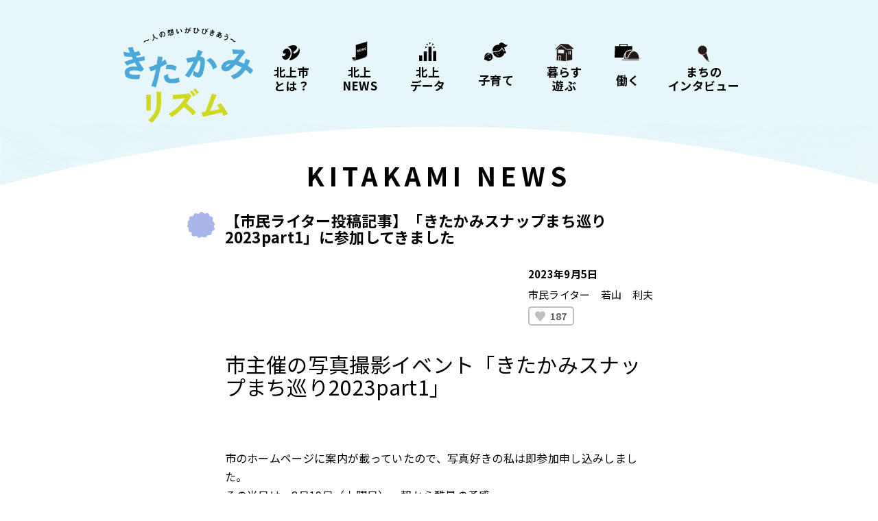

--- FILE ---
content_type: text/html; charset=UTF-8
request_url: https://kitakami-rhythm.jp/news/15075/
body_size: 78423
content:
<!doctype html>
<html lang="ja">
  <head>
    <meta charset="UTF-8">
    <meta name="viewport" content="width=device-width, initial-scale=1">
	<meta name="google-site-verification" content="KDWNrfaLYNR0MidSxDS7QvIdfCu15ZR2Ah00LUxu5_0" />
        <title>きたかみリズム | 【市民ライター投稿記事】「きたかみスナップまち巡り2023part1」に参加してきました</title>
<meta name='robots' content='max-image-preview:large' />

<!-- All in One SEO Pack 2.11 by Michael Torbert of Semper Fi Web Design[246,313] -->
<link rel="canonical" href="https://kitakami-rhythm.jp/news/15075/" />
<!-- /all in one seo pack -->
<link rel="alternate" type="application/rss+xml" title="きたかみリズム &raquo; フィード" href="https://kitakami-rhythm.jp/feed/" />
<link rel="alternate" type="application/rss+xml" title="きたかみリズム &raquo; コメントフィード" href="https://kitakami-rhythm.jp/comments/feed/" />
<script type="text/javascript">
window._wpemojiSettings = {"baseUrl":"https:\/\/s.w.org\/images\/core\/emoji\/14.0.0\/72x72\/","ext":".png","svgUrl":"https:\/\/s.w.org\/images\/core\/emoji\/14.0.0\/svg\/","svgExt":".svg","source":{"concatemoji":"https:\/\/kitakami-rhythm.jp\/wp-includes\/js\/wp-emoji-release.min.js?ver=6.2.8"}};
/*! This file is auto-generated */
!function(e,a,t){var n,r,o,i=a.createElement("canvas"),p=i.getContext&&i.getContext("2d");function s(e,t){p.clearRect(0,0,i.width,i.height),p.fillText(e,0,0);e=i.toDataURL();return p.clearRect(0,0,i.width,i.height),p.fillText(t,0,0),e===i.toDataURL()}function c(e){var t=a.createElement("script");t.src=e,t.defer=t.type="text/javascript",a.getElementsByTagName("head")[0].appendChild(t)}for(o=Array("flag","emoji"),t.supports={everything:!0,everythingExceptFlag:!0},r=0;r<o.length;r++)t.supports[o[r]]=function(e){if(p&&p.fillText)switch(p.textBaseline="top",p.font="600 32px Arial",e){case"flag":return s("\ud83c\udff3\ufe0f\u200d\u26a7\ufe0f","\ud83c\udff3\ufe0f\u200b\u26a7\ufe0f")?!1:!s("\ud83c\uddfa\ud83c\uddf3","\ud83c\uddfa\u200b\ud83c\uddf3")&&!s("\ud83c\udff4\udb40\udc67\udb40\udc62\udb40\udc65\udb40\udc6e\udb40\udc67\udb40\udc7f","\ud83c\udff4\u200b\udb40\udc67\u200b\udb40\udc62\u200b\udb40\udc65\u200b\udb40\udc6e\u200b\udb40\udc67\u200b\udb40\udc7f");case"emoji":return!s("\ud83e\udef1\ud83c\udffb\u200d\ud83e\udef2\ud83c\udfff","\ud83e\udef1\ud83c\udffb\u200b\ud83e\udef2\ud83c\udfff")}return!1}(o[r]),t.supports.everything=t.supports.everything&&t.supports[o[r]],"flag"!==o[r]&&(t.supports.everythingExceptFlag=t.supports.everythingExceptFlag&&t.supports[o[r]]);t.supports.everythingExceptFlag=t.supports.everythingExceptFlag&&!t.supports.flag,t.DOMReady=!1,t.readyCallback=function(){t.DOMReady=!0},t.supports.everything||(n=function(){t.readyCallback()},a.addEventListener?(a.addEventListener("DOMContentLoaded",n,!1),e.addEventListener("load",n,!1)):(e.attachEvent("onload",n),a.attachEvent("onreadystatechange",function(){"complete"===a.readyState&&t.readyCallback()})),(e=t.source||{}).concatemoji?c(e.concatemoji):e.wpemoji&&e.twemoji&&(c(e.twemoji),c(e.wpemoji)))}(window,document,window._wpemojiSettings);
</script>
<style type="text/css">
img.wp-smiley,
img.emoji {
	display: inline !important;
	border: none !important;
	box-shadow: none !important;
	height: 1em !important;
	width: 1em !important;
	margin: 0 0.07em !important;
	vertical-align: -0.1em !important;
	background: none !important;
	padding: 0 !important;
}
</style>
	<link rel='stylesheet' id='sbi_styles-css' href='https://kitakami-rhythm.jp/wp-content/plugins/instagram-feed/css/sbi-styles.min.css?ver=6.9.0' type='text/css' media='all' />
<link rel='stylesheet' id='wp-block-library-css' href='https://kitakami-rhythm.jp/wp-includes/css/dist/block-library/style.min.css?ver=6.2.8' type='text/css' media='all' />
<link rel='stylesheet' id='classic-theme-styles-css' href='https://kitakami-rhythm.jp/wp-includes/css/classic-themes.min.css?ver=6.2.8' type='text/css' media='all' />
<style id='global-styles-inline-css' type='text/css'>
body{--wp--preset--color--black: #000000;--wp--preset--color--cyan-bluish-gray: #abb8c3;--wp--preset--color--white: #ffffff;--wp--preset--color--pale-pink: #f78da7;--wp--preset--color--vivid-red: #cf2e2e;--wp--preset--color--luminous-vivid-orange: #ff6900;--wp--preset--color--luminous-vivid-amber: #fcb900;--wp--preset--color--light-green-cyan: #7bdcb5;--wp--preset--color--vivid-green-cyan: #00d084;--wp--preset--color--pale-cyan-blue: #8ed1fc;--wp--preset--color--vivid-cyan-blue: #0693e3;--wp--preset--color--vivid-purple: #9b51e0;--wp--preset--gradient--vivid-cyan-blue-to-vivid-purple: linear-gradient(135deg,rgba(6,147,227,1) 0%,rgb(155,81,224) 100%);--wp--preset--gradient--light-green-cyan-to-vivid-green-cyan: linear-gradient(135deg,rgb(122,220,180) 0%,rgb(0,208,130) 100%);--wp--preset--gradient--luminous-vivid-amber-to-luminous-vivid-orange: linear-gradient(135deg,rgba(252,185,0,1) 0%,rgba(255,105,0,1) 100%);--wp--preset--gradient--luminous-vivid-orange-to-vivid-red: linear-gradient(135deg,rgba(255,105,0,1) 0%,rgb(207,46,46) 100%);--wp--preset--gradient--very-light-gray-to-cyan-bluish-gray: linear-gradient(135deg,rgb(238,238,238) 0%,rgb(169,184,195) 100%);--wp--preset--gradient--cool-to-warm-spectrum: linear-gradient(135deg,rgb(74,234,220) 0%,rgb(151,120,209) 20%,rgb(207,42,186) 40%,rgb(238,44,130) 60%,rgb(251,105,98) 80%,rgb(254,248,76) 100%);--wp--preset--gradient--blush-light-purple: linear-gradient(135deg,rgb(255,206,236) 0%,rgb(152,150,240) 100%);--wp--preset--gradient--blush-bordeaux: linear-gradient(135deg,rgb(254,205,165) 0%,rgb(254,45,45) 50%,rgb(107,0,62) 100%);--wp--preset--gradient--luminous-dusk: linear-gradient(135deg,rgb(255,203,112) 0%,rgb(199,81,192) 50%,rgb(65,88,208) 100%);--wp--preset--gradient--pale-ocean: linear-gradient(135deg,rgb(255,245,203) 0%,rgb(182,227,212) 50%,rgb(51,167,181) 100%);--wp--preset--gradient--electric-grass: linear-gradient(135deg,rgb(202,248,128) 0%,rgb(113,206,126) 100%);--wp--preset--gradient--midnight: linear-gradient(135deg,rgb(2,3,129) 0%,rgb(40,116,252) 100%);--wp--preset--duotone--dark-grayscale: url('#wp-duotone-dark-grayscale');--wp--preset--duotone--grayscale: url('#wp-duotone-grayscale');--wp--preset--duotone--purple-yellow: url('#wp-duotone-purple-yellow');--wp--preset--duotone--blue-red: url('#wp-duotone-blue-red');--wp--preset--duotone--midnight: url('#wp-duotone-midnight');--wp--preset--duotone--magenta-yellow: url('#wp-duotone-magenta-yellow');--wp--preset--duotone--purple-green: url('#wp-duotone-purple-green');--wp--preset--duotone--blue-orange: url('#wp-duotone-blue-orange');--wp--preset--font-size--small: 13px;--wp--preset--font-size--medium: 20px;--wp--preset--font-size--large: 36px;--wp--preset--font-size--x-large: 42px;--wp--preset--spacing--20: 0.44rem;--wp--preset--spacing--30: 0.67rem;--wp--preset--spacing--40: 1rem;--wp--preset--spacing--50: 1.5rem;--wp--preset--spacing--60: 2.25rem;--wp--preset--spacing--70: 3.38rem;--wp--preset--spacing--80: 5.06rem;--wp--preset--shadow--natural: 6px 6px 9px rgba(0, 0, 0, 0.2);--wp--preset--shadow--deep: 12px 12px 50px rgba(0, 0, 0, 0.4);--wp--preset--shadow--sharp: 6px 6px 0px rgba(0, 0, 0, 0.2);--wp--preset--shadow--outlined: 6px 6px 0px -3px rgba(255, 255, 255, 1), 6px 6px rgba(0, 0, 0, 1);--wp--preset--shadow--crisp: 6px 6px 0px rgba(0, 0, 0, 1);}:where(.is-layout-flex){gap: 0.5em;}body .is-layout-flow > .alignleft{float: left;margin-inline-start: 0;margin-inline-end: 2em;}body .is-layout-flow > .alignright{float: right;margin-inline-start: 2em;margin-inline-end: 0;}body .is-layout-flow > .aligncenter{margin-left: auto !important;margin-right: auto !important;}body .is-layout-constrained > .alignleft{float: left;margin-inline-start: 0;margin-inline-end: 2em;}body .is-layout-constrained > .alignright{float: right;margin-inline-start: 2em;margin-inline-end: 0;}body .is-layout-constrained > .aligncenter{margin-left: auto !important;margin-right: auto !important;}body .is-layout-constrained > :where(:not(.alignleft):not(.alignright):not(.alignfull)){max-width: var(--wp--style--global--content-size);margin-left: auto !important;margin-right: auto !important;}body .is-layout-constrained > .alignwide{max-width: var(--wp--style--global--wide-size);}body .is-layout-flex{display: flex;}body .is-layout-flex{flex-wrap: wrap;align-items: center;}body .is-layout-flex > *{margin: 0;}:where(.wp-block-columns.is-layout-flex){gap: 2em;}.has-black-color{color: var(--wp--preset--color--black) !important;}.has-cyan-bluish-gray-color{color: var(--wp--preset--color--cyan-bluish-gray) !important;}.has-white-color{color: var(--wp--preset--color--white) !important;}.has-pale-pink-color{color: var(--wp--preset--color--pale-pink) !important;}.has-vivid-red-color{color: var(--wp--preset--color--vivid-red) !important;}.has-luminous-vivid-orange-color{color: var(--wp--preset--color--luminous-vivid-orange) !important;}.has-luminous-vivid-amber-color{color: var(--wp--preset--color--luminous-vivid-amber) !important;}.has-light-green-cyan-color{color: var(--wp--preset--color--light-green-cyan) !important;}.has-vivid-green-cyan-color{color: var(--wp--preset--color--vivid-green-cyan) !important;}.has-pale-cyan-blue-color{color: var(--wp--preset--color--pale-cyan-blue) !important;}.has-vivid-cyan-blue-color{color: var(--wp--preset--color--vivid-cyan-blue) !important;}.has-vivid-purple-color{color: var(--wp--preset--color--vivid-purple) !important;}.has-black-background-color{background-color: var(--wp--preset--color--black) !important;}.has-cyan-bluish-gray-background-color{background-color: var(--wp--preset--color--cyan-bluish-gray) !important;}.has-white-background-color{background-color: var(--wp--preset--color--white) !important;}.has-pale-pink-background-color{background-color: var(--wp--preset--color--pale-pink) !important;}.has-vivid-red-background-color{background-color: var(--wp--preset--color--vivid-red) !important;}.has-luminous-vivid-orange-background-color{background-color: var(--wp--preset--color--luminous-vivid-orange) !important;}.has-luminous-vivid-amber-background-color{background-color: var(--wp--preset--color--luminous-vivid-amber) !important;}.has-light-green-cyan-background-color{background-color: var(--wp--preset--color--light-green-cyan) !important;}.has-vivid-green-cyan-background-color{background-color: var(--wp--preset--color--vivid-green-cyan) !important;}.has-pale-cyan-blue-background-color{background-color: var(--wp--preset--color--pale-cyan-blue) !important;}.has-vivid-cyan-blue-background-color{background-color: var(--wp--preset--color--vivid-cyan-blue) !important;}.has-vivid-purple-background-color{background-color: var(--wp--preset--color--vivid-purple) !important;}.has-black-border-color{border-color: var(--wp--preset--color--black) !important;}.has-cyan-bluish-gray-border-color{border-color: var(--wp--preset--color--cyan-bluish-gray) !important;}.has-white-border-color{border-color: var(--wp--preset--color--white) !important;}.has-pale-pink-border-color{border-color: var(--wp--preset--color--pale-pink) !important;}.has-vivid-red-border-color{border-color: var(--wp--preset--color--vivid-red) !important;}.has-luminous-vivid-orange-border-color{border-color: var(--wp--preset--color--luminous-vivid-orange) !important;}.has-luminous-vivid-amber-border-color{border-color: var(--wp--preset--color--luminous-vivid-amber) !important;}.has-light-green-cyan-border-color{border-color: var(--wp--preset--color--light-green-cyan) !important;}.has-vivid-green-cyan-border-color{border-color: var(--wp--preset--color--vivid-green-cyan) !important;}.has-pale-cyan-blue-border-color{border-color: var(--wp--preset--color--pale-cyan-blue) !important;}.has-vivid-cyan-blue-border-color{border-color: var(--wp--preset--color--vivid-cyan-blue) !important;}.has-vivid-purple-border-color{border-color: var(--wp--preset--color--vivid-purple) !important;}.has-vivid-cyan-blue-to-vivid-purple-gradient-background{background: var(--wp--preset--gradient--vivid-cyan-blue-to-vivid-purple) !important;}.has-light-green-cyan-to-vivid-green-cyan-gradient-background{background: var(--wp--preset--gradient--light-green-cyan-to-vivid-green-cyan) !important;}.has-luminous-vivid-amber-to-luminous-vivid-orange-gradient-background{background: var(--wp--preset--gradient--luminous-vivid-amber-to-luminous-vivid-orange) !important;}.has-luminous-vivid-orange-to-vivid-red-gradient-background{background: var(--wp--preset--gradient--luminous-vivid-orange-to-vivid-red) !important;}.has-very-light-gray-to-cyan-bluish-gray-gradient-background{background: var(--wp--preset--gradient--very-light-gray-to-cyan-bluish-gray) !important;}.has-cool-to-warm-spectrum-gradient-background{background: var(--wp--preset--gradient--cool-to-warm-spectrum) !important;}.has-blush-light-purple-gradient-background{background: var(--wp--preset--gradient--blush-light-purple) !important;}.has-blush-bordeaux-gradient-background{background: var(--wp--preset--gradient--blush-bordeaux) !important;}.has-luminous-dusk-gradient-background{background: var(--wp--preset--gradient--luminous-dusk) !important;}.has-pale-ocean-gradient-background{background: var(--wp--preset--gradient--pale-ocean) !important;}.has-electric-grass-gradient-background{background: var(--wp--preset--gradient--electric-grass) !important;}.has-midnight-gradient-background{background: var(--wp--preset--gradient--midnight) !important;}.has-small-font-size{font-size: var(--wp--preset--font-size--small) !important;}.has-medium-font-size{font-size: var(--wp--preset--font-size--medium) !important;}.has-large-font-size{font-size: var(--wp--preset--font-size--large) !important;}.has-x-large-font-size{font-size: var(--wp--preset--font-size--x-large) !important;}
.wp-block-navigation a:where(:not(.wp-element-button)){color: inherit;}
:where(.wp-block-columns.is-layout-flex){gap: 2em;}
.wp-block-pullquote{font-size: 1.5em;line-height: 1.6;}
</style>
<script type='text/javascript' src='https://kitakami-rhythm.jp/wp-includes/js/jquery/jquery.min.js?ver=3.6.4' id='jquery-core-js'></script>
<script type='text/javascript' src='https://kitakami-rhythm.jp/wp-includes/js/jquery/jquery-migrate.min.js?ver=3.4.0' id='jquery-migrate-js'></script>
<script type='text/javascript' id='custom-likes-js-js-extra'>
/* <![CDATA[ */
var simpleLikes = {"ajaxurl":"https:\/\/kitakami-rhythm.jp\/wp-admin\/admin-ajax.php","like":"Like","unlike":"Unlike"};
/* ]]> */
</script>
<script type='text/javascript' src='https://kitakami-rhythm.jp/wp-content/themes/kitakami/js/custom-likes.js?ver=0.5' id='custom-likes-js-js'></script>
<link rel="https://api.w.org/" href="https://kitakami-rhythm.jp/wp-json/" /><link rel="alternate" type="application/json" href="https://kitakami-rhythm.jp/wp-json/wp/v2/news/15075" /><link rel="EditURI" type="application/rsd+xml" title="RSD" href="https://kitakami-rhythm.jp/xmlrpc.php?rsd" />
<link rel="wlwmanifest" type="application/wlwmanifest+xml" href="https://kitakami-rhythm.jp/wp-includes/wlwmanifest.xml" />
<meta name="generator" content="WordPress 6.2.8" />
<link rel='shortlink' href='https://kitakami-rhythm.jp/?p=15075' />
<link rel="alternate" type="application/json+oembed" href="https://kitakami-rhythm.jp/wp-json/oembed/1.0/embed?url=https%3A%2F%2Fkitakami-rhythm.jp%2Fnews%2F15075%2F" />
<link rel="alternate" type="text/xml+oembed" href="https://kitakami-rhythm.jp/wp-json/oembed/1.0/embed?url=https%3A%2F%2Fkitakami-rhythm.jp%2Fnews%2F15075%2F&#038;format=xml" />
<style>:root {
			--lazy-loader-animation-duration: 300ms;
		}
		  
		.lazyload {
	display: block;
}

.lazyload,
        .lazyloading {
			opacity: 0;
		}


		.lazyloaded {
			opacity: 1;
			transition: opacity 300ms;
			transition: opacity var(--lazy-loader-animation-duration);
		}.lazyloading {
	color: transparent;
	opacity: 1;
	transition: opacity 300ms;
	transition: opacity var(--lazy-loader-animation-duration);
	background: url("data:image/svg+xml,%3Csvg%20width%3D%2244%22%20height%3D%2244%22%20xmlns%3D%22http%3A%2F%2Fwww.w3.org%2F2000%2Fsvg%22%20stroke%3D%22%23333333%22%3E%3Cg%20fill%3D%22none%22%20fill-rule%3D%22evenodd%22%20stroke-width%3D%222%22%3E%3Ccircle%20cx%3D%2222%22%20cy%3D%2222%22%20r%3D%221%22%3E%3Canimate%20attributeName%3D%22r%22%20begin%3D%220s%22%20dur%3D%221.8s%22%20values%3D%221%3B%2020%22%20calcMode%3D%22spline%22%20keyTimes%3D%220%3B%201%22%20keySplines%3D%220.165%2C%200.84%2C%200.44%2C%201%22%20repeatCount%3D%22indefinite%22%2F%3E%3Canimate%20attributeName%3D%22stroke-opacity%22%20begin%3D%220s%22%20dur%3D%221.8s%22%20values%3D%221%3B%200%22%20calcMode%3D%22spline%22%20keyTimes%3D%220%3B%201%22%20keySplines%3D%220.3%2C%200.61%2C%200.355%2C%201%22%20repeatCount%3D%22indefinite%22%2F%3E%3C%2Fcircle%3E%3Ccircle%20cx%3D%2222%22%20cy%3D%2222%22%20r%3D%221%22%3E%3Canimate%20attributeName%3D%22r%22%20begin%3D%22-0.9s%22%20dur%3D%221.8s%22%20values%3D%221%3B%2020%22%20calcMode%3D%22spline%22%20keyTimes%3D%220%3B%201%22%20keySplines%3D%220.165%2C%200.84%2C%200.44%2C%201%22%20repeatCount%3D%22indefinite%22%2F%3E%3Canimate%20attributeName%3D%22stroke-opacity%22%20begin%3D%22-0.9s%22%20dur%3D%221.8s%22%20values%3D%221%3B%200%22%20calcMode%3D%22spline%22%20keyTimes%3D%220%3B%201%22%20keySplines%3D%220.3%2C%200.61%2C%200.355%2C%201%22%20repeatCount%3D%22indefinite%22%2F%3E%3C%2Fcircle%3E%3C%2Fg%3E%3C%2Fsvg%3E") no-repeat;
	background-size: 2em 2em;
	background-position: center center;
}

.lazyloaded {
	animation-name: loaded;
	animation-duration: 300ms;
	animation-duration: var(--lazy-loader-animation-duration);
	transition: none;
}

@keyframes loaded {
	from {
		opacity: 0;
	}

	to {
		opacity: 1;
	}
}</style><noscript><style>.lazyload { display: none; } .lazyload[class*="lazy-loader-background-element-"] { display: block; opacity: 1; }</style></noscript>		<style type="text/css">
					.site-title,
			.site-description {
				position: absolute;
				clip: rect(1px, 1px, 1px, 1px);
			}
				</style>
		<link rel="icon" href="https://kitakami-rhythm.jp/wp-content/uploads/2023/08/cropped-kc_a_tate2-32x32.png" sizes="32x32" />
<link rel="icon" href="https://kitakami-rhythm.jp/wp-content/uploads/2023/08/cropped-kc_a_tate2-192x192.png" sizes="192x192" />
<link rel="apple-touch-icon" href="https://kitakami-rhythm.jp/wp-content/uploads/2023/08/cropped-kc_a_tate2-180x180.png" />
<meta name="msapplication-TileImage" content="https://kitakami-rhythm.jp/wp-content/uploads/2023/08/cropped-kc_a_tate2-270x270.png" />
    <link type="text/css" rel="stylesheet" href="https://kitakami-rhythm.jp/wp-content/themes/kitakami/css/bootstrap.min.css">
    <link type="text/css" rel="stylesheet" href="https://kitakami-rhythm.jp/wp-content/themes/kitakami/css/jquery.bxslider.min.css">
    <link type="text/css" rel="stylesheet" href="https://kitakami-rhythm.jp/wp-content/themes/kitakami/css/lity.min.css">
    <link href="https://fonts.googleapis.com/css?family=Noto+Sans+JP:400,700,900&amp;subset=japanese" rel="stylesheet">
    <link type="text/css" rel="stylesheet" href="https://kitakami-rhythm.jp/wp-content/themes/kitakami/css/style.css?1488277770" >
	<!-- Global site tag (gtag.js) - Google Analytics -->
<script async src="https://www.googletagmanager.com/gtag/js?id=UA-153072093-1"></script>
<script>
  window.dataLayer = window.dataLayer || [];
  function gtag(){dataLayer.push(arguments);}
  gtag('js', new Date());

  gtag('config', 'UA-153072093-1');
</script>

<!-- Google tag (gtag.js) -->
<script async src="https://www.googletagmanager.com/gtag/js?id=G-T39YCLT4LG"></script>
<script>
  window.dataLayer = window.dataLayer || [];
  function gtag(){dataLayer.push(arguments);}
  gtag('js', new Date());

  gtag('config', 'G-T39YCLT4LG');
</script>
  </head>

  <body class="news-template-default single single-news postid-15075 no-sidebar">
    <div id="page" class="site">
      <header id="masthead" class="site-header container">
        <div class="row">
          <div class="inner col-md-12">
            <nav class="navbar navbar-default navbar-fixed-top">
              <div class="nav_wrap">
                <div class="navbar-header">
                  <button type="button" class="navbar-toggle" data-toggle="collapse" data-target="#navi">
                    <span class="icon-bar"></span>
                    <span class="icon-bar"></span>
                    <span class="icon-bar"></span>
                  </button>
                  <h1><a href="https://kitakami-rhythm.jp/">きたかみリズム</a></h1>
                </div>
                <div id="navi" class="collapse navbar-collapse">
                  <div class="menu-header-container"><ul id="menu-header" class="nav navbar-nav"><li id="menu-item-70" class="menu-item menu-item-type-post_type menu-item-object-page menu-item-70"><a href="https://kitakami-rhythm.jp/about/">北上市<br class="_pc">とは？</a></li>
<li id="menu-item-75" class="menu-item menu-item-type-custom menu-item-object-custom menu-item-75"><a href="https://kitakami-rhythm.jp/news/">北上<br class="_pc">NEWS</a></li>
<li id="menu-item-76" class="menu-item menu-item-type-custom menu-item-object-custom menu-item-76"><a href="https://kitakami-rhythm.jp/data/">北上<br class="_pc">データ</a></li>
<li id="menu-item-71" class="menu-item menu-item-type-post_type menu-item-object-page menu-item-71"><a href="https://kitakami-rhythm.jp/parenting/">子育て</a></li>
<li id="menu-item-72" class="menu-item menu-item-type-post_type menu-item-object-page menu-item-72"><a href="https://kitakami-rhythm.jp/living/">暮らす<br class="_pc">遊ぶ</a></li>
<li id="menu-item-73" class="menu-item menu-item-type-post_type menu-item-object-page menu-item-73"><a href="https://kitakami-rhythm.jp/work/">働く</a></li>
<li id="menu-item-74" class="menu-item menu-item-type-post_type menu-item-object-page menu-item-74"><a href="https://kitakami-rhythm.jp/interview/">まちの<br class="_pc">インタビュー</a></li>
</ul></div>                </div>
              </div>
            </nav>
          </div>

        </div>
      </header><!-- #masthead -->
      <div id="content" class="site-content">

	<div id="primary" class="content-area">
		<main id="main" class="site-main">

		<div id="news-contents">

  <!--***** Title *****-->
  <section class="head_title">
    <img class="w100 overlay" src="https://kitakami-rhythm.jp/wp-content/themes/kitakami/images/common/overlay_green.png">
    <h1 class="main_title">KITAKAMI NEWS</h1>
  </section>

  <!--***** Post Title *****-->
  <section class="sec01">
    <div class="container">
      <div class="row">
        <div class="col-md-12">
          <div class="inner">
            <div class="top">
              <h2 class="fwBold"><span>【市民ライター投稿記事】「きたかみスナップまち巡り2023part1」に参加してきました</span></h2>
            </div>
            <div class="mid">
              <div class="left">
                                </ul>
              </div>
              <div class="right">
                <div class="date_box">
                  <p>2023年9月5日</p>
                  <span>市民ライター　若山　利夫</span>
                  <div id="sl-custom-likes"><span class="sl-wrapper"><a href="https://kitakami-rhythm.jp/wp-admin/admin-ajax.php?action=process_simple_like&post_id=15075&nonce=6739eec5e8&is_comment=0&disabled=true" class="sl-button sl-button-15075" data-nonce="6739eec5e8" data-post-id="15075" data-iscomment="0" title="Like"><span class="sl-icon"><svg role="img" xmlns="http://www.w3.org/2000/svg" xmlns:xlink="http://www.w3.org/1999/xlink" version="1.1" x="0" y="0" viewBox="0 0 128 128" enable-background="new 0 0 128 128" xml:space="preserve"><path id="heart-full" d="M124 20.4C111.5-7 73.7-4.8 64 19 54.3-4.9 16.5-7 4 20.4c-14.7 32.3 19.4 63 60 107.1C104.6 83.4 138.7 52.7 124 20.4z"/>&#9829;</svg></span><span class="sl-count">187</span></a><span id="sl-loader" class="sl-loader"></span></span></div>                </div>
              </div>
            </div>
          </div>
        </div>
      </div>
    </div>
  </section>

  <!--***** Contents *****-->
  <section class="sec02">
    <div class="container">
      <div class="row">
        <div class="col-md-12">
          <div class="inner">
            <h3>市主催の写真撮影イベント「きたかみスナップまち巡り2023part1」</h3>
<p>&nbsp;</p>
<p>&nbsp;</p>
<p>市のホームページに案内が載っていたので、写真好きの私は即参加申し込みしました。<br>
その当日は、8月19日（土曜日）。朝から酷暑の予感。</p>
<p>&nbsp;</p>
<p>&nbsp;</p>
<p>集合時間が午前10時で、比較的ゆっくりで良いのだが・・・<br>
また予感！きっと酷酷酷暑だろうな・・・！</p>
<p>&nbsp;</p>
<p>&nbsp;</p>
<h3>予感は的中！</h3>
<p>&nbsp;</p>
<p>&nbsp;</p>
<p>集合場所の「サトウハチロー記念館」前の太陽サンサンの駐車場へ。<br>
市のスタッフ2名のほか3名の参加者が揃って「いざ！スナップ撮影行」開始。</p>
<p>&nbsp;</p>
<p>&nbsp;</p>
<p><noscript><img decoding="async" class="aligncenter size-large wp-image-15099" src="https://kitakami-rhythm.jp/wp-content/uploads/2023/09/1-1024x724.jpg" alt width="640" height="453" srcset="https://kitakami-rhythm.jp/wp-content/uploads/2023/09/1-1024x724.jpg 1024w, https://kitakami-rhythm.jp/wp-content/uploads/2023/09/1-300x212.jpg 300w, https://kitakami-rhythm.jp/wp-content/uploads/2023/09/1-768x543.jpg 768w, https://kitakami-rhythm.jp/wp-content/uploads/2023/09/1.jpg 1299w" sizes="(max-width: 640px) 100vw, 640px"></noscript><img decoding="async" class="aligncenter size-large wp-image-15099 lazyload" src="data:image/svg+xml,%3Csvg%20xmlns%3D%22http%3A%2F%2Fwww.w3.org%2F2000%2Fsvg%22%20viewBox%3D%220%200%20640%20453%22%3E%3C%2Fsvg%3E" alt width="640" height="453" srcset="data:image/svg+xml,%3Csvg%20xmlns%3D%22http%3A%2F%2Fwww.w3.org%2F2000%2Fsvg%22%20viewBox%3D%220%200%20640%20453%22%3E%3C%2Fsvg%3E 640w" sizes="(max-width: 640px) 100vw, 640px" data-srcset="https://kitakami-rhythm.jp/wp-content/uploads/2023/09/1-1024x724.jpg 1024w, https://kitakami-rhythm.jp/wp-content/uploads/2023/09/1-300x212.jpg 300w, https://kitakami-rhythm.jp/wp-content/uploads/2023/09/1-768x543.jpg 768w, https://kitakami-rhythm.jp/wp-content/uploads/2023/09/1.jpg 1299w" data-src="https://kitakami-rhythm.jp/wp-content/uploads/2023/09/1-1024x724.jpg" loading="lazy"></p>
<p>&nbsp;</p>
<p>&nbsp;</p>
<p>記念館前で空の雲と楓の葉。</p>
<p>&nbsp;</p>
<p>&nbsp;</p>
<p>少し駐車場を歩いて・・・ここからは私ワールドのスナップをご紹介いたします。<br>
見つけたのはそうです「ヒルガオの花」。「昼顔」と聞いて映画を思い出すのは・・・年代ですよね。さて花は・・・</p>
<p>&nbsp;</p>
<p>&nbsp;</p>
<p><noscript><img decoding="async" class="aligncenter size-large wp-image-15098" src="https://kitakami-rhythm.jp/wp-content/uploads/2023/09/2-1024x724.jpg" alt width="640" height="453" srcset="https://kitakami-rhythm.jp/wp-content/uploads/2023/09/2-1024x724.jpg 1024w, https://kitakami-rhythm.jp/wp-content/uploads/2023/09/2-300x212.jpg 300w, https://kitakami-rhythm.jp/wp-content/uploads/2023/09/2-768x543.jpg 768w, https://kitakami-rhythm.jp/wp-content/uploads/2023/09/2.jpg 1299w" sizes="(max-width: 640px) 100vw, 640px"></noscript><img decoding="async" class="aligncenter size-large wp-image-15098 lazyload" src="data:image/svg+xml,%3Csvg%20xmlns%3D%22http%3A%2F%2Fwww.w3.org%2F2000%2Fsvg%22%20viewBox%3D%220%200%20640%20453%22%3E%3C%2Fsvg%3E" alt width="640" height="453" srcset="data:image/svg+xml,%3Csvg%20xmlns%3D%22http%3A%2F%2Fwww.w3.org%2F2000%2Fsvg%22%20viewBox%3D%220%200%20640%20453%22%3E%3C%2Fsvg%3E 640w" sizes="(max-width: 640px) 100vw, 640px" data-srcset="https://kitakami-rhythm.jp/wp-content/uploads/2023/09/2-1024x724.jpg 1024w, https://kitakami-rhythm.jp/wp-content/uploads/2023/09/2-300x212.jpg 300w, https://kitakami-rhythm.jp/wp-content/uploads/2023/09/2-768x543.jpg 768w, https://kitakami-rhythm.jp/wp-content/uploads/2023/09/2.jpg 1299w" data-src="https://kitakami-rhythm.jp/wp-content/uploads/2023/09/2-1024x724.jpg" loading="lazy"></p>
<p>&nbsp;</p>
<p>&nbsp;</p>
<p><noscript><img decoding="async" class="aligncenter size-large wp-image-15097" src="https://kitakami-rhythm.jp/wp-content/uploads/2023/09/3-1024x725.jpg" alt width="640" height="453" srcset="https://kitakami-rhythm.jp/wp-content/uploads/2023/09/3-1024x725.jpg 1024w, https://kitakami-rhythm.jp/wp-content/uploads/2023/09/3-300x212.jpg 300w, https://kitakami-rhythm.jp/wp-content/uploads/2023/09/3-768x544.jpg 768w, https://kitakami-rhythm.jp/wp-content/uploads/2023/09/3.jpg 1298w" sizes="(max-width: 640px) 100vw, 640px"></noscript><img decoding="async" class="aligncenter size-large wp-image-15097 lazyload" src="data:image/svg+xml,%3Csvg%20xmlns%3D%22http%3A%2F%2Fwww.w3.org%2F2000%2Fsvg%22%20viewBox%3D%220%200%20640%20453%22%3E%3C%2Fsvg%3E" alt width="640" height="453" srcset="data:image/svg+xml,%3Csvg%20xmlns%3D%22http%3A%2F%2Fwww.w3.org%2F2000%2Fsvg%22%20viewBox%3D%220%200%20640%20453%22%3E%3C%2Fsvg%3E 640w" sizes="(max-width: 640px) 100vw, 640px" data-srcset="https://kitakami-rhythm.jp/wp-content/uploads/2023/09/3-1024x725.jpg 1024w, https://kitakami-rhythm.jp/wp-content/uploads/2023/09/3-300x212.jpg 300w, https://kitakami-rhythm.jp/wp-content/uploads/2023/09/3-768x544.jpg 768w, https://kitakami-rhythm.jp/wp-content/uploads/2023/09/3.jpg 1298w" data-src="https://kitakami-rhythm.jp/wp-content/uploads/2023/09/3-1024x725.jpg" loading="lazy"></p>
<p>&nbsp;</p>
<p>&nbsp;</p>
<p>強烈な太陽ニモマケズ！花びらをいっぱいに広げています。<br>
もう少し桜並木の方向へ歩いていくと・・・今度は蝶が遊んでいます。その様子をちょっとお邪魔して・・・</p>
<p>&nbsp;</p>
<p>&nbsp;</p>
<p><noscript><img decoding="async" class="aligncenter size-large wp-image-15096" src="https://kitakami-rhythm.jp/wp-content/uploads/2023/09/4-1024x724.jpg" alt width="640" height="453" srcset="https://kitakami-rhythm.jp/wp-content/uploads/2023/09/4-1024x724.jpg 1024w, https://kitakami-rhythm.jp/wp-content/uploads/2023/09/4-300x212.jpg 300w, https://kitakami-rhythm.jp/wp-content/uploads/2023/09/4-768x543.jpg 768w, https://kitakami-rhythm.jp/wp-content/uploads/2023/09/4.jpg 1300w" sizes="(max-width: 640px) 100vw, 640px"></noscript><img decoding="async" class="aligncenter size-large wp-image-15096 lazyload" src="data:image/svg+xml,%3Csvg%20xmlns%3D%22http%3A%2F%2Fwww.w3.org%2F2000%2Fsvg%22%20viewBox%3D%220%200%20640%20453%22%3E%3C%2Fsvg%3E" alt width="640" height="453" srcset="data:image/svg+xml,%3Csvg%20xmlns%3D%22http%3A%2F%2Fwww.w3.org%2F2000%2Fsvg%22%20viewBox%3D%220%200%20640%20453%22%3E%3C%2Fsvg%3E 640w" sizes="(max-width: 640px) 100vw, 640px" data-srcset="https://kitakami-rhythm.jp/wp-content/uploads/2023/09/4-1024x724.jpg 1024w, https://kitakami-rhythm.jp/wp-content/uploads/2023/09/4-300x212.jpg 300w, https://kitakami-rhythm.jp/wp-content/uploads/2023/09/4-768x543.jpg 768w, https://kitakami-rhythm.jp/wp-content/uploads/2023/09/4.jpg 1300w" data-src="https://kitakami-rhythm.jp/wp-content/uploads/2023/09/4-1024x724.jpg" loading="lazy"></p>
<p>&nbsp;</p>
<p>&nbsp;</p>
<p>レンゲ（アカツメクサ）に止まっているのは・・・美味しい蜜を吸っています。別の蝶は、なんだかちょっかいを出しているような、それとも気を引こうとしている？</p>
<p>&nbsp;</p>
<p>&nbsp;</p>
<p>こんな感じでスナップ撮影を進めています。</p>
<p>&nbsp;</p>
<p>&nbsp;</p>
<p><noscript><img decoding="async" class="aligncenter size-large wp-image-15095" src="https://kitakami-rhythm.jp/wp-content/uploads/2023/09/5-1024x683.jpg" alt width="640" height="427" srcset="https://kitakami-rhythm.jp/wp-content/uploads/2023/09/5-1024x683.jpg 1024w, https://kitakami-rhythm.jp/wp-content/uploads/2023/09/5-300x200.jpg 300w, https://kitakami-rhythm.jp/wp-content/uploads/2023/09/5-768x513.jpg 768w, https://kitakami-rhythm.jp/wp-content/uploads/2023/09/5.jpg 1299w" sizes="(max-width: 640px) 100vw, 640px"></noscript><img decoding="async" class="aligncenter size-large wp-image-15095 lazyload" src="data:image/svg+xml,%3Csvg%20xmlns%3D%22http%3A%2F%2Fwww.w3.org%2F2000%2Fsvg%22%20viewBox%3D%220%200%20640%20427%22%3E%3C%2Fsvg%3E" alt width="640" height="427" srcset="data:image/svg+xml,%3Csvg%20xmlns%3D%22http%3A%2F%2Fwww.w3.org%2F2000%2Fsvg%22%20viewBox%3D%220%200%20640%20427%22%3E%3C%2Fsvg%3E 640w" sizes="(max-width: 640px) 100vw, 640px" data-srcset="https://kitakami-rhythm.jp/wp-content/uploads/2023/09/5-1024x683.jpg 1024w, https://kitakami-rhythm.jp/wp-content/uploads/2023/09/5-300x200.jpg 300w, https://kitakami-rhythm.jp/wp-content/uploads/2023/09/5-768x513.jpg 768w, https://kitakami-rhythm.jp/wp-content/uploads/2023/09/5.jpg 1299w" data-src="https://kitakami-rhythm.jp/wp-content/uploads/2023/09/5-1024x683.jpg" loading="lazy"></p>
<p>&nbsp;</p>
<p>&nbsp;</p>
<p>この時期は、蜘蛛にとって絶好の季節。（多分ですが・・・インタビュー受けてくれないので・・・）<br>
いや！確かに糸が見えない！</p>
<p>&nbsp;</p>
<p>&nbsp;</p>
<p>この糸に引っかかるのをじっと待つ。木陰とは言いながら暑いだろうな！お疲れ様です。</p>
<p>&nbsp;</p>
<p>&nbsp;</p>
<p>ほどなく一面緑の葉に覆われたヒマワリの区画に到着。</p>
<p>&nbsp;</p>
<p>&nbsp;</p>
<p><noscript><img decoding="async" class="aligncenter size-large wp-image-15094" src="https://kitakami-rhythm.jp/wp-content/uploads/2023/09/6-1024x683.jpg" alt width="640" height="427" srcset="https://kitakami-rhythm.jp/wp-content/uploads/2023/09/6-1024x683.jpg 1024w, https://kitakami-rhythm.jp/wp-content/uploads/2023/09/6-300x200.jpg 300w, https://kitakami-rhythm.jp/wp-content/uploads/2023/09/6-768x513.jpg 768w, https://kitakami-rhythm.jp/wp-content/uploads/2023/09/6.jpg 1299w" sizes="(max-width: 640px) 100vw, 640px"></noscript><img decoding="async" class="aligncenter size-large wp-image-15094 lazyload" src="data:image/svg+xml,%3Csvg%20xmlns%3D%22http%3A%2F%2Fwww.w3.org%2F2000%2Fsvg%22%20viewBox%3D%220%200%20640%20427%22%3E%3C%2Fsvg%3E" alt width="640" height="427" srcset="data:image/svg+xml,%3Csvg%20xmlns%3D%22http%3A%2F%2Fwww.w3.org%2F2000%2Fsvg%22%20viewBox%3D%220%200%20640%20427%22%3E%3C%2Fsvg%3E 640w" sizes="(max-width: 640px) 100vw, 640px" data-srcset="https://kitakami-rhythm.jp/wp-content/uploads/2023/09/6-1024x683.jpg 1024w, https://kitakami-rhythm.jp/wp-content/uploads/2023/09/6-300x200.jpg 300w, https://kitakami-rhythm.jp/wp-content/uploads/2023/09/6-768x513.jpg 768w, https://kitakami-rhythm.jp/wp-content/uploads/2023/09/6.jpg 1299w" data-src="https://kitakami-rhythm.jp/wp-content/uploads/2023/09/6-1024x683.jpg" loading="lazy"></p>
<p>&nbsp;</p>
<p>&nbsp;</p>
<p>これ・・・確か「ヒマワリ」ですよね！<br>
一斉に咲いたら壮観だろうな・・・！などとひとりごと。<br>
（8/27の状態は、草丈が私の身長より高くなっていて、その先に可愛らしく１輪開いていました）</p>
<p>&nbsp;</p>
<p>&nbsp;</p>
<figure id="attachment_15093" aria-describedby="caption-attachment-15093" class="wp-caption aligncenter"><noscript><img decoding="async" class="size-large wp-image-15093" src="https://kitakami-rhythm.jp/wp-content/uploads/2023/09/7-1024x768.jpg" alt width="640" height="480" srcset="https://kitakami-rhythm.jp/wp-content/uploads/2023/09/7-1024x768.jpg 1024w, https://kitakami-rhythm.jp/wp-content/uploads/2023/09/7-300x225.jpg 300w, https://kitakami-rhythm.jp/wp-content/uploads/2023/09/7-768x576.jpg 768w, https://kitakami-rhythm.jp/wp-content/uploads/2023/09/7.jpg 1124w" sizes="(max-width: 640px) 100vw, 640px"></noscript><img decoding="async" class="size-large wp-image-15093 lazyload" src="data:image/svg+xml,%3Csvg%20xmlns%3D%22http%3A%2F%2Fwww.w3.org%2F2000%2Fsvg%22%20viewBox%3D%220%200%20640%20480%22%3E%3C%2Fsvg%3E" alt width="640" height="480" srcset="data:image/svg+xml,%3Csvg%20xmlns%3D%22http%3A%2F%2Fwww.w3.org%2F2000%2Fsvg%22%20viewBox%3D%220%200%20640%20480%22%3E%3C%2Fsvg%3E 640w" sizes="(max-width: 640px) 100vw, 640px" data-srcset="https://kitakami-rhythm.jp/wp-content/uploads/2023/09/7-1024x768.jpg 1024w, https://kitakami-rhythm.jp/wp-content/uploads/2023/09/7-300x225.jpg 300w, https://kitakami-rhythm.jp/wp-content/uploads/2023/09/7-768x576.jpg 768w, https://kitakami-rhythm.jp/wp-content/uploads/2023/09/7.jpg 1124w" data-src="https://kitakami-rhythm.jp/wp-content/uploads/2023/09/7-1024x768.jpg" loading="lazy"><figcaption id="caption-attachment-15093" class="wp-caption-text"><span style="color: #0000ff;">▲8/27撮影</span></figcaption></figure>
<p>&nbsp;</p>
<p>&nbsp;</p>
<p>続いて見つけたのは怪しげなスタイルの多分男の人！<br>
そのカメラの先には・・・これまた怪しげな猫仮面！</p>
<p>&nbsp;</p>
<p>&nbsp;</p>
<p><noscript><img decoding="async" class="aligncenter size-large wp-image-15092" src="https://kitakami-rhythm.jp/wp-content/uploads/2023/09/8-1024x724.jpg" alt width="640" height="453" srcset="https://kitakami-rhythm.jp/wp-content/uploads/2023/09/8-1024x724.jpg 1024w, https://kitakami-rhythm.jp/wp-content/uploads/2023/09/8-300x212.jpg 300w, https://kitakami-rhythm.jp/wp-content/uploads/2023/09/8-768x543.jpg 768w, https://kitakami-rhythm.jp/wp-content/uploads/2023/09/8.jpg 1299w" sizes="(max-width: 640px) 100vw, 640px"></noscript><img decoding="async" class="aligncenter size-large wp-image-15092 lazyload" src="data:image/svg+xml,%3Csvg%20xmlns%3D%22http%3A%2F%2Fwww.w3.org%2F2000%2Fsvg%22%20viewBox%3D%220%200%20640%20453%22%3E%3C%2Fsvg%3E" alt width="640" height="453" srcset="data:image/svg+xml,%3Csvg%20xmlns%3D%22http%3A%2F%2Fwww.w3.org%2F2000%2Fsvg%22%20viewBox%3D%220%200%20640%20453%22%3E%3C%2Fsvg%3E 640w" sizes="(max-width: 640px) 100vw, 640px" data-srcset="https://kitakami-rhythm.jp/wp-content/uploads/2023/09/8-1024x724.jpg 1024w, https://kitakami-rhythm.jp/wp-content/uploads/2023/09/8-300x212.jpg 300w, https://kitakami-rhythm.jp/wp-content/uploads/2023/09/8-768x543.jpg 768w, https://kitakami-rhythm.jp/wp-content/uploads/2023/09/8.jpg 1299w" data-src="https://kitakami-rhythm.jp/wp-content/uploads/2023/09/8-1024x724.jpg" loading="lazy"></p>
<p>&nbsp;</p>
<p>&nbsp;</p>
<p><noscript><img decoding="async" class="aligncenter size-large wp-image-15091" src="https://kitakami-rhythm.jp/wp-content/uploads/2023/09/9-1024x724.jpg" alt width="640" height="453" srcset="https://kitakami-rhythm.jp/wp-content/uploads/2023/09/9-1024x724.jpg 1024w, https://kitakami-rhythm.jp/wp-content/uploads/2023/09/9-300x212.jpg 300w, https://kitakami-rhythm.jp/wp-content/uploads/2023/09/9-768x543.jpg 768w, https://kitakami-rhythm.jp/wp-content/uploads/2023/09/9.jpg 1299w" sizes="(max-width: 640px) 100vw, 640px"></noscript><img decoding="async" class="aligncenter size-large wp-image-15091 lazyload" src="data:image/svg+xml,%3Csvg%20xmlns%3D%22http%3A%2F%2Fwww.w3.org%2F2000%2Fsvg%22%20viewBox%3D%220%200%20640%20453%22%3E%3C%2Fsvg%3E" alt width="640" height="453" srcset="data:image/svg+xml,%3Csvg%20xmlns%3D%22http%3A%2F%2Fwww.w3.org%2F2000%2Fsvg%22%20viewBox%3D%220%200%20640%20453%22%3E%3C%2Fsvg%3E 640w" sizes="(max-width: 640px) 100vw, 640px" data-srcset="https://kitakami-rhythm.jp/wp-content/uploads/2023/09/9-1024x724.jpg 1024w, https://kitakami-rhythm.jp/wp-content/uploads/2023/09/9-300x212.jpg 300w, https://kitakami-rhythm.jp/wp-content/uploads/2023/09/9-768x543.jpg 768w, https://kitakami-rhythm.jp/wp-content/uploads/2023/09/9.jpg 1299w" data-src="https://kitakami-rhythm.jp/wp-content/uploads/2023/09/9-1024x724.jpg" loading="lazy"></p>
<p>&nbsp;</p>
<p>&nbsp;</p>
<p>この猫仮面の方、後で「暑かった！」と言っていました。</p>
<p>&nbsp;</p>
<p>&nbsp;</p>
<p><noscript><img decoding="async" class="aligncenter size-large wp-image-15090" src="https://kitakami-rhythm.jp/wp-content/uploads/2023/09/10-1024x724.jpg" alt width="640" height="453" srcset="https://kitakami-rhythm.jp/wp-content/uploads/2023/09/10-1024x724.jpg 1024w, https://kitakami-rhythm.jp/wp-content/uploads/2023/09/10-300x212.jpg 300w, https://kitakami-rhythm.jp/wp-content/uploads/2023/09/10-768x543.jpg 768w, https://kitakami-rhythm.jp/wp-content/uploads/2023/09/10.jpg 1299w" sizes="(max-width: 640px) 100vw, 640px"></noscript><img decoding="async" class="aligncenter size-large wp-image-15090 lazyload" src="data:image/svg+xml,%3Csvg%20xmlns%3D%22http%3A%2F%2Fwww.w3.org%2F2000%2Fsvg%22%20viewBox%3D%220%200%20640%20453%22%3E%3C%2Fsvg%3E" alt width="640" height="453" srcset="data:image/svg+xml,%3Csvg%20xmlns%3D%22http%3A%2F%2Fwww.w3.org%2F2000%2Fsvg%22%20viewBox%3D%220%200%20640%20453%22%3E%3C%2Fsvg%3E 640w" sizes="(max-width: 640px) 100vw, 640px" data-srcset="https://kitakami-rhythm.jp/wp-content/uploads/2023/09/10-1024x724.jpg 1024w, https://kitakami-rhythm.jp/wp-content/uploads/2023/09/10-300x212.jpg 300w, https://kitakami-rhythm.jp/wp-content/uploads/2023/09/10-768x543.jpg 768w, https://kitakami-rhythm.jp/wp-content/uploads/2023/09/10.jpg 1299w" data-src="https://kitakami-rhythm.jp/wp-content/uploads/2023/09/10-1024x724.jpg" loading="lazy"></p>
<p>&nbsp;</p>
<p>&nbsp;</p>
<p>こんなところに・・・まだ「ツツジ」の花が！結構きれいに咲いています。</p>
<p>&nbsp;</p>
<p>&nbsp;</p>
<p><noscript><img decoding="async" class="aligncenter size-large wp-image-15089" src="https://kitakami-rhythm.jp/wp-content/uploads/2023/09/11-1024x724.jpg" alt width="640" height="453" srcset="https://kitakami-rhythm.jp/wp-content/uploads/2023/09/11-1024x724.jpg 1024w, https://kitakami-rhythm.jp/wp-content/uploads/2023/09/11-300x212.jpg 300w, https://kitakami-rhythm.jp/wp-content/uploads/2023/09/11-768x543.jpg 768w, https://kitakami-rhythm.jp/wp-content/uploads/2023/09/11.jpg 1299w" sizes="(max-width: 640px) 100vw, 640px"></noscript><img decoding="async" class="aligncenter size-large wp-image-15089 lazyload" src="data:image/svg+xml,%3Csvg%20xmlns%3D%22http%3A%2F%2Fwww.w3.org%2F2000%2Fsvg%22%20viewBox%3D%220%200%20640%20453%22%3E%3C%2Fsvg%3E" alt width="640" height="453" srcset="data:image/svg+xml,%3Csvg%20xmlns%3D%22http%3A%2F%2Fwww.w3.org%2F2000%2Fsvg%22%20viewBox%3D%220%200%20640%20453%22%3E%3C%2Fsvg%3E 640w" sizes="(max-width: 640px) 100vw, 640px" data-srcset="https://kitakami-rhythm.jp/wp-content/uploads/2023/09/11-1024x724.jpg 1024w, https://kitakami-rhythm.jp/wp-content/uploads/2023/09/11-300x212.jpg 300w, https://kitakami-rhythm.jp/wp-content/uploads/2023/09/11-768x543.jpg 768w, https://kitakami-rhythm.jp/wp-content/uploads/2023/09/11.jpg 1299w" data-src="https://kitakami-rhythm.jp/wp-content/uploads/2023/09/11-1024x724.jpg" loading="lazy"></p>
<p>&nbsp;</p>
<p>&nbsp;</p>
<p><noscript><img decoding="async" class="aligncenter size-large wp-image-15088" src="https://kitakami-rhythm.jp/wp-content/uploads/2023/09/12-1024x683.jpg" alt width="640" height="427" srcset="https://kitakami-rhythm.jp/wp-content/uploads/2023/09/12-1024x683.jpg 1024w, https://kitakami-rhythm.jp/wp-content/uploads/2023/09/12-300x200.jpg 300w, https://kitakami-rhythm.jp/wp-content/uploads/2023/09/12-768x513.jpg 768w, https://kitakami-rhythm.jp/wp-content/uploads/2023/09/12.jpg 1299w" sizes="(max-width: 640px) 100vw, 640px"></noscript><img decoding="async" class="aligncenter size-large wp-image-15088 lazyload" src="data:image/svg+xml,%3Csvg%20xmlns%3D%22http%3A%2F%2Fwww.w3.org%2F2000%2Fsvg%22%20viewBox%3D%220%200%20640%20427%22%3E%3C%2Fsvg%3E" alt width="640" height="427" srcset="data:image/svg+xml,%3Csvg%20xmlns%3D%22http%3A%2F%2Fwww.w3.org%2F2000%2Fsvg%22%20viewBox%3D%220%200%20640%20427%22%3E%3C%2Fsvg%3E 640w" sizes="(max-width: 640px) 100vw, 640px" data-srcset="https://kitakami-rhythm.jp/wp-content/uploads/2023/09/12-1024x683.jpg 1024w, https://kitakami-rhythm.jp/wp-content/uploads/2023/09/12-300x200.jpg 300w, https://kitakami-rhythm.jp/wp-content/uploads/2023/09/12-768x513.jpg 768w, https://kitakami-rhythm.jp/wp-content/uploads/2023/09/12.jpg 1299w" data-src="https://kitakami-rhythm.jp/wp-content/uploads/2023/09/12-1024x683.jpg" loading="lazy"></p>
<p>&nbsp;</p>
<p>&nbsp;</p>
<p>この時期、自慢の桜並木も人影は・・・少ないですよね。<br>
その桜の大木に架かって空まで伸びようとしているね・・・たくましい植物の姿！<br>
「寄らば大樹の蔭」などという向きもあると思うが、縁のない私です。このつる植物（名も知らぬです）は、園路側に張り付いています。</p>
<p>&nbsp;</p>
<p>&nbsp;</p>
<p>続いて見つけたのは、大王様のような桜の大木です。みなさんは何に見えますか！なにかの映画に出てきそうなというか出てきたような姿ですね。今にも動き出しそうに見えませんか・・・その名もジャイアント・チェリー（そのまんま笑！）</p>
<p>&nbsp;</p>
<p>&nbsp;</p>
<p><noscript><img decoding="async" class="aligncenter size-large wp-image-15087" src="https://kitakami-rhythm.jp/wp-content/uploads/2023/09/13-683x1024.jpg" alt width="640" height="960" srcset="https://kitakami-rhythm.jp/wp-content/uploads/2023/09/13-683x1024.jpg 683w, https://kitakami-rhythm.jp/wp-content/uploads/2023/09/13-200x300.jpg 200w, https://kitakami-rhythm.jp/wp-content/uploads/2023/09/13-768x1152.jpg 768w, https://kitakami-rhythm.jp/wp-content/uploads/2023/09/13-1024x1536.jpg 1024w, https://kitakami-rhythm.jp/wp-content/uploads/2023/09/13.jpg 1299w" sizes="(max-width: 640px) 100vw, 640px"></noscript><img decoding="async" class="aligncenter size-large wp-image-15087 lazyload" src="data:image/svg+xml,%3Csvg%20xmlns%3D%22http%3A%2F%2Fwww.w3.org%2F2000%2Fsvg%22%20viewBox%3D%220%200%20640%20960%22%3E%3C%2Fsvg%3E" alt width="640" height="960" srcset="data:image/svg+xml,%3Csvg%20xmlns%3D%22http%3A%2F%2Fwww.w3.org%2F2000%2Fsvg%22%20viewBox%3D%220%200%20640%20960%22%3E%3C%2Fsvg%3E 640w" sizes="(max-width: 640px) 100vw, 640px" data-srcset="https://kitakami-rhythm.jp/wp-content/uploads/2023/09/13-683x1024.jpg 683w, https://kitakami-rhythm.jp/wp-content/uploads/2023/09/13-200x300.jpg 200w, https://kitakami-rhythm.jp/wp-content/uploads/2023/09/13-768x1152.jpg 768w, https://kitakami-rhythm.jp/wp-content/uploads/2023/09/13-1024x1536.jpg 1024w, https://kitakami-rhythm.jp/wp-content/uploads/2023/09/13.jpg 1299w" data-src="https://kitakami-rhythm.jp/wp-content/uploads/2023/09/13-683x1024.jpg" loading="lazy"></p>
<p>&nbsp;</p>
<p>&nbsp;</p>
<p><noscript><img decoding="async" class="aligncenter size-large wp-image-15086" src="https://kitakami-rhythm.jp/wp-content/uploads/2023/09/14-1024x724.jpg" alt width="640" height="453" srcset="https://kitakami-rhythm.jp/wp-content/uploads/2023/09/14-1024x724.jpg 1024w, https://kitakami-rhythm.jp/wp-content/uploads/2023/09/14-300x212.jpg 300w, https://kitakami-rhythm.jp/wp-content/uploads/2023/09/14-768x543.jpg 768w, https://kitakami-rhythm.jp/wp-content/uploads/2023/09/14.jpg 1299w" sizes="(max-width: 640px) 100vw, 640px"></noscript><img decoding="async" class="aligncenter size-large wp-image-15086 lazyload" src="data:image/svg+xml,%3Csvg%20xmlns%3D%22http%3A%2F%2Fwww.w3.org%2F2000%2Fsvg%22%20viewBox%3D%220%200%20640%20453%22%3E%3C%2Fsvg%3E" alt width="640" height="453" srcset="data:image/svg+xml,%3Csvg%20xmlns%3D%22http%3A%2F%2Fwww.w3.org%2F2000%2Fsvg%22%20viewBox%3D%220%200%20640%20453%22%3E%3C%2Fsvg%3E 640w" sizes="(max-width: 640px) 100vw, 640px" data-srcset="https://kitakami-rhythm.jp/wp-content/uploads/2023/09/14-1024x724.jpg 1024w, https://kitakami-rhythm.jp/wp-content/uploads/2023/09/14-300x212.jpg 300w, https://kitakami-rhythm.jp/wp-content/uploads/2023/09/14-768x543.jpg 768w, https://kitakami-rhythm.jp/wp-content/uploads/2023/09/14.jpg 1299w" data-src="https://kitakami-rhythm.jp/wp-content/uploads/2023/09/14-1024x724.jpg" loading="lazy"></p>
<p>&nbsp;</p>
<p>&nbsp;</p>
<p>これは・・・私は持っていませんよ！そうなんです。蜘蛛の巣が落ち葉を引っ掛けたのでしょう。風が吹けば飛びそうか気がしますが、それよりもここで何をしているのでしょう。</p>
<p>&nbsp;</p>
<p>&nbsp;</p>
<p><noscript><img decoding="async" class="aligncenter size-large wp-image-15085" src="https://kitakami-rhythm.jp/wp-content/uploads/2023/09/15-1024x724.jpg" alt width="640" height="453" srcset="https://kitakami-rhythm.jp/wp-content/uploads/2023/09/15-1024x724.jpg 1024w, https://kitakami-rhythm.jp/wp-content/uploads/2023/09/15-300x212.jpg 300w, https://kitakami-rhythm.jp/wp-content/uploads/2023/09/15-768x543.jpg 768w, https://kitakami-rhythm.jp/wp-content/uploads/2023/09/15.jpg 1300w" sizes="(max-width: 640px) 100vw, 640px"></noscript><img decoding="async" class="aligncenter size-large wp-image-15085 lazyload" src="data:image/svg+xml,%3Csvg%20xmlns%3D%22http%3A%2F%2Fwww.w3.org%2F2000%2Fsvg%22%20viewBox%3D%220%200%20640%20453%22%3E%3C%2Fsvg%3E" alt width="640" height="453" srcset="data:image/svg+xml,%3Csvg%20xmlns%3D%22http%3A%2F%2Fwww.w3.org%2F2000%2Fsvg%22%20viewBox%3D%220%200%20640%20453%22%3E%3C%2Fsvg%3E 640w" sizes="(max-width: 640px) 100vw, 640px" data-srcset="https://kitakami-rhythm.jp/wp-content/uploads/2023/09/15-1024x724.jpg 1024w, https://kitakami-rhythm.jp/wp-content/uploads/2023/09/15-300x212.jpg 300w, https://kitakami-rhythm.jp/wp-content/uploads/2023/09/15-768x543.jpg 768w, https://kitakami-rhythm.jp/wp-content/uploads/2023/09/15.jpg 1300w" data-src="https://kitakami-rhythm.jp/wp-content/uploads/2023/09/15-1024x724.jpg" loading="lazy"></p>
<p>&nbsp;</p>
<p>&nbsp;</p>
<p><noscript><img decoding="async" class="aligncenter size-large wp-image-15084" src="https://kitakami-rhythm.jp/wp-content/uploads/2023/09/16-1024x724.jpg" alt width="640" height="453" srcset="https://kitakami-rhythm.jp/wp-content/uploads/2023/09/16-1024x724.jpg 1024w, https://kitakami-rhythm.jp/wp-content/uploads/2023/09/16-300x212.jpg 300w, https://kitakami-rhythm.jp/wp-content/uploads/2023/09/16-768x543.jpg 768w, https://kitakami-rhythm.jp/wp-content/uploads/2023/09/16.jpg 1300w" sizes="(max-width: 640px) 100vw, 640px"></noscript><img decoding="async" class="aligncenter size-large wp-image-15084 lazyload" src="data:image/svg+xml,%3Csvg%20xmlns%3D%22http%3A%2F%2Fwww.w3.org%2F2000%2Fsvg%22%20viewBox%3D%220%200%20640%20453%22%3E%3C%2Fsvg%3E" alt width="640" height="453" srcset="data:image/svg+xml,%3Csvg%20xmlns%3D%22http%3A%2F%2Fwww.w3.org%2F2000%2Fsvg%22%20viewBox%3D%220%200%20640%20453%22%3E%3C%2Fsvg%3E 640w" sizes="(max-width: 640px) 100vw, 640px" data-srcset="https://kitakami-rhythm.jp/wp-content/uploads/2023/09/16-1024x724.jpg 1024w, https://kitakami-rhythm.jp/wp-content/uploads/2023/09/16-300x212.jpg 300w, https://kitakami-rhythm.jp/wp-content/uploads/2023/09/16-768x543.jpg 768w, https://kitakami-rhythm.jp/wp-content/uploads/2023/09/16.jpg 1300w" data-src="https://kitakami-rhythm.jp/wp-content/uploads/2023/09/16-1024x724.jpg" loading="lazy"></p>
<p>&nbsp;</p>
<p>&nbsp;</p>
<p>また面白いシーンを見つけました。何が面白い？サギが３羽北上川の中洲にいます。でも、２羽は、寄り添っていますがもう１羽は少し離れています。さてみなさん！自由にこのシーンを物語にしてみましょう。</p>
<p>&nbsp;</p>
<p>&nbsp;</p>
<p><noscript><img decoding="async" class="aligncenter size-large wp-image-15083" src="https://kitakami-rhythm.jp/wp-content/uploads/2023/09/17-1024x724.jpg" alt width="640" height="453" srcset="https://kitakami-rhythm.jp/wp-content/uploads/2023/09/17-1024x724.jpg 1024w, https://kitakami-rhythm.jp/wp-content/uploads/2023/09/17-300x212.jpg 300w, https://kitakami-rhythm.jp/wp-content/uploads/2023/09/17-768x543.jpg 768w, https://kitakami-rhythm.jp/wp-content/uploads/2023/09/17.jpg 1299w" sizes="(max-width: 640px) 100vw, 640px"></noscript><img decoding="async" class="aligncenter size-large wp-image-15083 lazyload" src="data:image/svg+xml,%3Csvg%20xmlns%3D%22http%3A%2F%2Fwww.w3.org%2F2000%2Fsvg%22%20viewBox%3D%220%200%20640%20453%22%3E%3C%2Fsvg%3E" alt width="640" height="453" srcset="data:image/svg+xml,%3Csvg%20xmlns%3D%22http%3A%2F%2Fwww.w3.org%2F2000%2Fsvg%22%20viewBox%3D%220%200%20640%20453%22%3E%3C%2Fsvg%3E 640w" sizes="(max-width: 640px) 100vw, 640px" data-srcset="https://kitakami-rhythm.jp/wp-content/uploads/2023/09/17-1024x724.jpg 1024w, https://kitakami-rhythm.jp/wp-content/uploads/2023/09/17-300x212.jpg 300w, https://kitakami-rhythm.jp/wp-content/uploads/2023/09/17-768x543.jpg 768w, https://kitakami-rhythm.jp/wp-content/uploads/2023/09/17.jpg 1299w" data-src="https://kitakami-rhythm.jp/wp-content/uploads/2023/09/17-1024x724.jpg" loading="lazy"></p>
<p>&nbsp;</p>
<p>&nbsp;</p>
<p>北上の方ならこの平坦に見える道路が坂なのはわかりますよね。私は、愛車ダイアナくんと先回りしてこのシーンを撮りました。（実はズルをしました。だって・・・）</p>
<p>&nbsp;</p>
<p>&nbsp;</p>
<p>みちのく民俗村は、まだ七夕飾りがありました。入口付近ともう一つは村内に・・・</p>
<p>&nbsp;</p>
<p>&nbsp;</p>
<p><noscript><img decoding="async" class="aligncenter size-large wp-image-15082" src="https://kitakami-rhythm.jp/wp-content/uploads/2023/09/18-724x1024.jpg" alt width="640" height="905" srcset="https://kitakami-rhythm.jp/wp-content/uploads/2023/09/18-724x1024.jpg 724w, https://kitakami-rhythm.jp/wp-content/uploads/2023/09/18-212x300.jpg 212w, https://kitakami-rhythm.jp/wp-content/uploads/2023/09/18-768x1086.jpg 768w, https://kitakami-rhythm.jp/wp-content/uploads/2023/09/18-1086x1536.jpg 1086w, https://kitakami-rhythm.jp/wp-content/uploads/2023/09/18.jpg 1299w" sizes="(max-width: 640px) 100vw, 640px"></noscript><img decoding="async" class="aligncenter size-large wp-image-15082 lazyload" src="data:image/svg+xml,%3Csvg%20xmlns%3D%22http%3A%2F%2Fwww.w3.org%2F2000%2Fsvg%22%20viewBox%3D%220%200%20640%20905%22%3E%3C%2Fsvg%3E" alt width="640" height="905" srcset="data:image/svg+xml,%3Csvg%20xmlns%3D%22http%3A%2F%2Fwww.w3.org%2F2000%2Fsvg%22%20viewBox%3D%220%200%20640%20905%22%3E%3C%2Fsvg%3E 640w" sizes="(max-width: 640px) 100vw, 640px" data-srcset="https://kitakami-rhythm.jp/wp-content/uploads/2023/09/18-724x1024.jpg 724w, https://kitakami-rhythm.jp/wp-content/uploads/2023/09/18-212x300.jpg 212w, https://kitakami-rhythm.jp/wp-content/uploads/2023/09/18-768x1086.jpg 768w, https://kitakami-rhythm.jp/wp-content/uploads/2023/09/18-1086x1536.jpg 1086w, https://kitakami-rhythm.jp/wp-content/uploads/2023/09/18.jpg 1299w" data-src="https://kitakami-rhythm.jp/wp-content/uploads/2023/09/18-724x1024.jpg" loading="lazy"></p>
<p>&nbsp;</p>
<p>&nbsp;</p>
<p><noscript><img decoding="async" class="aligncenter size-large wp-image-15081" src="https://kitakami-rhythm.jp/wp-content/uploads/2023/09/19-1024x724.jpg" alt width="640" height="453" srcset="https://kitakami-rhythm.jp/wp-content/uploads/2023/09/19-1024x724.jpg 1024w, https://kitakami-rhythm.jp/wp-content/uploads/2023/09/19-300x212.jpg 300w, https://kitakami-rhythm.jp/wp-content/uploads/2023/09/19-768x543.jpg 768w, https://kitakami-rhythm.jp/wp-content/uploads/2023/09/19.jpg 1299w" sizes="(max-width: 640px) 100vw, 640px"></noscript><img decoding="async" class="aligncenter size-large wp-image-15081 lazyload" src="data:image/svg+xml,%3Csvg%20xmlns%3D%22http%3A%2F%2Fwww.w3.org%2F2000%2Fsvg%22%20viewBox%3D%220%200%20640%20453%22%3E%3C%2Fsvg%3E" alt width="640" height="453" srcset="data:image/svg+xml,%3Csvg%20xmlns%3D%22http%3A%2F%2Fwww.w3.org%2F2000%2Fsvg%22%20viewBox%3D%220%200%20640%20453%22%3E%3C%2Fsvg%3E 640w" sizes="(max-width: 640px) 100vw, 640px" data-srcset="https://kitakami-rhythm.jp/wp-content/uploads/2023/09/19-1024x724.jpg 1024w, https://kitakami-rhythm.jp/wp-content/uploads/2023/09/19-300x212.jpg 300w, https://kitakami-rhythm.jp/wp-content/uploads/2023/09/19-768x543.jpg 768w, https://kitakami-rhythm.jp/wp-content/uploads/2023/09/19.jpg 1299w" data-src="https://kitakami-rhythm.jp/wp-content/uploads/2023/09/19-1024x724.jpg" loading="lazy"></p>
<p>&nbsp;</p>
<p>&nbsp;</p>
<p>村内に入ると、見つけました。トチノキの実が見えました。縄文人は、木の実をアク抜きして食べたそうです。クリはすぐ食べられるのですが、トチノキの実は・・・手がかかる！</p>
<p>&nbsp;</p>
<p>&nbsp;</p>
<p>今でも「とち餅」と言って食べている人もいますね。</p>
<p>&nbsp;</p>
<p>&nbsp;</p>
<p><noscript><img decoding="async" class="aligncenter size-large wp-image-15080" src="https://kitakami-rhythm.jp/wp-content/uploads/2023/09/20-724x1024.jpg" alt width="640" height="905" srcset="https://kitakami-rhythm.jp/wp-content/uploads/2023/09/20-724x1024.jpg 724w, https://kitakami-rhythm.jp/wp-content/uploads/2023/09/20-212x300.jpg 212w, https://kitakami-rhythm.jp/wp-content/uploads/2023/09/20-768x1087.jpg 768w, https://kitakami-rhythm.jp/wp-content/uploads/2023/09/20-1086x1536.jpg 1086w, https://kitakami-rhythm.jp/wp-content/uploads/2023/09/20.jpg 1299w" sizes="(max-width: 640px) 100vw, 640px"></noscript><img decoding="async" class="aligncenter size-large wp-image-15080 lazyload" src="data:image/svg+xml,%3Csvg%20xmlns%3D%22http%3A%2F%2Fwww.w3.org%2F2000%2Fsvg%22%20viewBox%3D%220%200%20640%20905%22%3E%3C%2Fsvg%3E" alt width="640" height="905" srcset="data:image/svg+xml,%3Csvg%20xmlns%3D%22http%3A%2F%2Fwww.w3.org%2F2000%2Fsvg%22%20viewBox%3D%220%200%20640%20905%22%3E%3C%2Fsvg%3E 640w" sizes="(max-width: 640px) 100vw, 640px" data-srcset="https://kitakami-rhythm.jp/wp-content/uploads/2023/09/20-724x1024.jpg 724w, https://kitakami-rhythm.jp/wp-content/uploads/2023/09/20-212x300.jpg 212w, https://kitakami-rhythm.jp/wp-content/uploads/2023/09/20-768x1087.jpg 768w, https://kitakami-rhythm.jp/wp-content/uploads/2023/09/20-1086x1536.jpg 1086w, https://kitakami-rhythm.jp/wp-content/uploads/2023/09/20.jpg 1299w" data-src="https://kitakami-rhythm.jp/wp-content/uploads/2023/09/20-724x1024.jpg" loading="lazy"></p>
<p>&nbsp;</p>
<p>&nbsp;</p>
<p>その後、旧女学校前を通り坂道を上がると・・・まず見つけたハギの花！</p>
<p>&nbsp;</p>
<p>&nbsp;</p>
<p><noscript><img decoding="async" class="aligncenter size-large wp-image-15079" src="https://kitakami-rhythm.jp/wp-content/uploads/2023/09/21-1024x724.jpg" alt width="640" height="453" srcset="https://kitakami-rhythm.jp/wp-content/uploads/2023/09/21-1024x724.jpg 1024w, https://kitakami-rhythm.jp/wp-content/uploads/2023/09/21-300x212.jpg 300w, https://kitakami-rhythm.jp/wp-content/uploads/2023/09/21-768x543.jpg 768w, https://kitakami-rhythm.jp/wp-content/uploads/2023/09/21.jpg 1300w" sizes="(max-width: 640px) 100vw, 640px"></noscript><img decoding="async" class="aligncenter size-large wp-image-15079 lazyload" src="data:image/svg+xml,%3Csvg%20xmlns%3D%22http%3A%2F%2Fwww.w3.org%2F2000%2Fsvg%22%20viewBox%3D%220%200%20640%20453%22%3E%3C%2Fsvg%3E" alt width="640" height="453" srcset="data:image/svg+xml,%3Csvg%20xmlns%3D%22http%3A%2F%2Fwww.w3.org%2F2000%2Fsvg%22%20viewBox%3D%220%200%20640%20453%22%3E%3C%2Fsvg%3E 640w" sizes="(max-width: 640px) 100vw, 640px" data-srcset="https://kitakami-rhythm.jp/wp-content/uploads/2023/09/21-1024x724.jpg 1024w, https://kitakami-rhythm.jp/wp-content/uploads/2023/09/21-300x212.jpg 300w, https://kitakami-rhythm.jp/wp-content/uploads/2023/09/21-768x543.jpg 768w, https://kitakami-rhythm.jp/wp-content/uploads/2023/09/21.jpg 1300w" data-src="https://kitakami-rhythm.jp/wp-content/uploads/2023/09/21-1024x724.jpg" loading="lazy"></p>
<p>&nbsp;</p>
<p>&nbsp;</p>
<p>まだ咲いているのはほんの少し！私の来るのを待っていましたとばかり（自惚れ！）</p>
<p>&nbsp;</p>
<p>&nbsp;</p>
<p><noscript><img decoding="async" class="aligncenter size-large wp-image-15078" src="https://kitakami-rhythm.jp/wp-content/uploads/2023/09/22-1024x724.jpg" alt width="640" height="453" srcset="https://kitakami-rhythm.jp/wp-content/uploads/2023/09/22-1024x724.jpg 1024w, https://kitakami-rhythm.jp/wp-content/uploads/2023/09/22-300x212.jpg 300w, https://kitakami-rhythm.jp/wp-content/uploads/2023/09/22-768x543.jpg 768w, https://kitakami-rhythm.jp/wp-content/uploads/2023/09/22.jpg 1298w" sizes="(max-width: 640px) 100vw, 640px"></noscript><img decoding="async" class="aligncenter size-large wp-image-15078 lazyload" src="data:image/svg+xml,%3Csvg%20xmlns%3D%22http%3A%2F%2Fwww.w3.org%2F2000%2Fsvg%22%20viewBox%3D%220%200%20640%20453%22%3E%3C%2Fsvg%3E" alt width="640" height="453" srcset="data:image/svg+xml,%3Csvg%20xmlns%3D%22http%3A%2F%2Fwww.w3.org%2F2000%2Fsvg%22%20viewBox%3D%220%200%20640%20453%22%3E%3C%2Fsvg%3E 640w" sizes="(max-width: 640px) 100vw, 640px" data-srcset="https://kitakami-rhythm.jp/wp-content/uploads/2023/09/22-1024x724.jpg 1024w, https://kitakami-rhythm.jp/wp-content/uploads/2023/09/22-300x212.jpg 300w, https://kitakami-rhythm.jp/wp-content/uploads/2023/09/22-768x543.jpg 768w, https://kitakami-rhythm.jp/wp-content/uploads/2023/09/22.jpg 1298w" data-src="https://kitakami-rhythm.jp/wp-content/uploads/2023/09/22-1024x724.jpg" loading="lazy"></p>
<p>&nbsp;</p>
<p>&nbsp;</p>
<p>近くの武家屋敷の奥には夏草の影が少しだけ覗きます。</p>
<p>&nbsp;</p>
<p>&nbsp;</p>
<p><noscript><img decoding="async" class="aligncenter size-large wp-image-15077" src="https://kitakami-rhythm.jp/wp-content/uploads/2023/09/23-1024x724.jpg" alt width="640" height="453" srcset="https://kitakami-rhythm.jp/wp-content/uploads/2023/09/23-1024x724.jpg 1024w, https://kitakami-rhythm.jp/wp-content/uploads/2023/09/23-300x212.jpg 300w, https://kitakami-rhythm.jp/wp-content/uploads/2023/09/23-768x543.jpg 768w, https://kitakami-rhythm.jp/wp-content/uploads/2023/09/23.jpg 1300w" sizes="(max-width: 640px) 100vw, 640px"></noscript><img decoding="async" class="aligncenter size-large wp-image-15077 lazyload" src="data:image/svg+xml,%3Csvg%20xmlns%3D%22http%3A%2F%2Fwww.w3.org%2F2000%2Fsvg%22%20viewBox%3D%220%200%20640%20453%22%3E%3C%2Fsvg%3E" alt width="640" height="453" srcset="data:image/svg+xml,%3Csvg%20xmlns%3D%22http%3A%2F%2Fwww.w3.org%2F2000%2Fsvg%22%20viewBox%3D%220%200%20640%20453%22%3E%3C%2Fsvg%3E 640w" sizes="(max-width: 640px) 100vw, 640px" data-srcset="https://kitakami-rhythm.jp/wp-content/uploads/2023/09/23-1024x724.jpg 1024w, https://kitakami-rhythm.jp/wp-content/uploads/2023/09/23-300x212.jpg 300w, https://kitakami-rhythm.jp/wp-content/uploads/2023/09/23-768x543.jpg 768w, https://kitakami-rhythm.jp/wp-content/uploads/2023/09/23.jpg 1300w" data-src="https://kitakami-rhythm.jp/wp-content/uploads/2023/09/23-1024x724.jpg" loading="lazy"></p>
<p>&nbsp;</p>
<p>&nbsp;</p>
<p><noscript><img decoding="async" class="aligncenter size-large wp-image-15076" src="https://kitakami-rhythm.jp/wp-content/uploads/2023/09/24-1024x683.jpg" alt width="640" height="427" srcset="https://kitakami-rhythm.jp/wp-content/uploads/2023/09/24-1024x683.jpg 1024w, https://kitakami-rhythm.jp/wp-content/uploads/2023/09/24-300x200.jpg 300w, https://kitakami-rhythm.jp/wp-content/uploads/2023/09/24-768x513.jpg 768w, https://kitakami-rhythm.jp/wp-content/uploads/2023/09/24.jpg 1299w" sizes="(max-width: 640px) 100vw, 640px"></noscript><img decoding="async" class="aligncenter size-large wp-image-15076 lazyload" src="data:image/svg+xml,%3Csvg%20xmlns%3D%22http%3A%2F%2Fwww.w3.org%2F2000%2Fsvg%22%20viewBox%3D%220%200%20640%20427%22%3E%3C%2Fsvg%3E" alt width="640" height="427" srcset="data:image/svg+xml,%3Csvg%20xmlns%3D%22http%3A%2F%2Fwww.w3.org%2F2000%2Fsvg%22%20viewBox%3D%220%200%20640%20427%22%3E%3C%2Fsvg%3E 640w" sizes="(max-width: 640px) 100vw, 640px" data-srcset="https://kitakami-rhythm.jp/wp-content/uploads/2023/09/24-1024x683.jpg 1024w, https://kitakami-rhythm.jp/wp-content/uploads/2023/09/24-300x200.jpg 300w, https://kitakami-rhythm.jp/wp-content/uploads/2023/09/24-768x513.jpg 768w, https://kitakami-rhythm.jp/wp-content/uploads/2023/09/24.jpg 1299w" data-src="https://kitakami-rhythm.jp/wp-content/uploads/2023/09/24-1024x683.jpg" loading="lazy"></p>
<p>&nbsp;</p>
<p>&nbsp;</p>
<p><noscript><img decoding="async" class="aligncenter size-large wp-image-15104" src="https://kitakami-rhythm.jp/wp-content/uploads/2023/09/25-1024x724.jpg" alt width="640" height="453" srcset="https://kitakami-rhythm.jp/wp-content/uploads/2023/09/25-1024x724.jpg 1024w, https://kitakami-rhythm.jp/wp-content/uploads/2023/09/25-300x212.jpg 300w, https://kitakami-rhythm.jp/wp-content/uploads/2023/09/25-768x543.jpg 768w, https://kitakami-rhythm.jp/wp-content/uploads/2023/09/25.jpg 1299w" sizes="(max-width: 640px) 100vw, 640px"></noscript><img decoding="async" class="aligncenter size-large wp-image-15104 lazyload" src="data:image/svg+xml,%3Csvg%20xmlns%3D%22http%3A%2F%2Fwww.w3.org%2F2000%2Fsvg%22%20viewBox%3D%220%200%20640%20453%22%3E%3C%2Fsvg%3E" alt width="640" height="453" srcset="data:image/svg+xml,%3Csvg%20xmlns%3D%22http%3A%2F%2Fwww.w3.org%2F2000%2Fsvg%22%20viewBox%3D%220%200%20640%20453%22%3E%3C%2Fsvg%3E 640w" sizes="(max-width: 640px) 100vw, 640px" data-srcset="https://kitakami-rhythm.jp/wp-content/uploads/2023/09/25-1024x724.jpg 1024w, https://kitakami-rhythm.jp/wp-content/uploads/2023/09/25-300x212.jpg 300w, https://kitakami-rhythm.jp/wp-content/uploads/2023/09/25-768x543.jpg 768w, https://kitakami-rhythm.jp/wp-content/uploads/2023/09/25.jpg 1299w" data-src="https://kitakami-rhythm.jp/wp-content/uploads/2023/09/25-1024x724.jpg" loading="lazy"></p>
<p>&nbsp;</p>
<p>&nbsp;</p>
<p><noscript><img decoding="async" class="aligncenter size-large wp-image-15103" src="https://kitakami-rhythm.jp/wp-content/uploads/2023/09/26-1024x683.jpg" alt width="640" height="427" srcset="https://kitakami-rhythm.jp/wp-content/uploads/2023/09/26-1024x683.jpg 1024w, https://kitakami-rhythm.jp/wp-content/uploads/2023/09/26-300x200.jpg 300w, https://kitakami-rhythm.jp/wp-content/uploads/2023/09/26-768x513.jpg 768w, https://kitakami-rhythm.jp/wp-content/uploads/2023/09/26.jpg 1299w" sizes="(max-width: 640px) 100vw, 640px"></noscript><img decoding="async" class="aligncenter size-large wp-image-15103 lazyload" src="data:image/svg+xml,%3Csvg%20xmlns%3D%22http%3A%2F%2Fwww.w3.org%2F2000%2Fsvg%22%20viewBox%3D%220%200%20640%20427%22%3E%3C%2Fsvg%3E" alt width="640" height="427" srcset="data:image/svg+xml,%3Csvg%20xmlns%3D%22http%3A%2F%2Fwww.w3.org%2F2000%2Fsvg%22%20viewBox%3D%220%200%20640%20427%22%3E%3C%2Fsvg%3E 640w" sizes="(max-width: 640px) 100vw, 640px" data-srcset="https://kitakami-rhythm.jp/wp-content/uploads/2023/09/26-1024x683.jpg 1024w, https://kitakami-rhythm.jp/wp-content/uploads/2023/09/26-300x200.jpg 300w, https://kitakami-rhythm.jp/wp-content/uploads/2023/09/26-768x513.jpg 768w, https://kitakami-rhythm.jp/wp-content/uploads/2023/09/26.jpg 1299w" data-src="https://kitakami-rhythm.jp/wp-content/uploads/2023/09/26-1024x683.jpg" loading="lazy"></p>
<p>&nbsp;</p>
<p>&nbsp;</p>
<p>領境塚・・・盛岡藩（南部領）と仙台藩（伊達領）の境の地。その昔は怖い顔をしたお侍さんが居たという番所跡もありますよ！その番所の前に面白い木があります。多様性の模範・・・？</p>
<p>&nbsp;</p>
<p>&nbsp;</p>
<p><noscript><img decoding="async" class="aligncenter size-large wp-image-15102" src="https://kitakami-rhythm.jp/wp-content/uploads/2023/09/27-820x1024.jpg" alt width="640" height="799" srcset="https://kitakami-rhythm.jp/wp-content/uploads/2023/09/27-820x1024.jpg 820w, https://kitakami-rhythm.jp/wp-content/uploads/2023/09/27-240x300.jpg 240w, https://kitakami-rhythm.jp/wp-content/uploads/2023/09/27-768x960.jpg 768w, https://kitakami-rhythm.jp/wp-content/uploads/2023/09/27-1229x1536.jpg 1229w, https://kitakami-rhythm.jp/wp-content/uploads/2023/09/27.jpg 1299w" sizes="(max-width: 640px) 100vw, 640px"></noscript><img decoding="async" class="aligncenter size-large wp-image-15102 lazyload" src="data:image/svg+xml,%3Csvg%20xmlns%3D%22http%3A%2F%2Fwww.w3.org%2F2000%2Fsvg%22%20viewBox%3D%220%200%20640%20799%22%3E%3C%2Fsvg%3E" alt width="640" height="799" srcset="data:image/svg+xml,%3Csvg%20xmlns%3D%22http%3A%2F%2Fwww.w3.org%2F2000%2Fsvg%22%20viewBox%3D%220%200%20640%20799%22%3E%3C%2Fsvg%3E 640w" sizes="(max-width: 640px) 100vw, 640px" data-srcset="https://kitakami-rhythm.jp/wp-content/uploads/2023/09/27-820x1024.jpg 820w, https://kitakami-rhythm.jp/wp-content/uploads/2023/09/27-240x300.jpg 240w, https://kitakami-rhythm.jp/wp-content/uploads/2023/09/27-768x960.jpg 768w, https://kitakami-rhythm.jp/wp-content/uploads/2023/09/27-1229x1536.jpg 1229w, https://kitakami-rhythm.jp/wp-content/uploads/2023/09/27.jpg 1299w" data-src="https://kitakami-rhythm.jp/wp-content/uploads/2023/09/27-820x1024.jpg" loading="lazy"></p>
<p>&nbsp;</p>
<p>&nbsp;</p>
<p>下ってきて小さな池に小さな可愛らしい水草の白い花が咲いています。その花を二輪だけ狙いました。なんとか撮れたようです。</p>
<p>&nbsp;</p>
<p>&nbsp;</p>
<p><noscript><img decoding="async" class="aligncenter size-large wp-image-15101" src="https://kitakami-rhythm.jp/wp-content/uploads/2023/09/28-1024x724.jpg" alt width="640" height="453" srcset="https://kitakami-rhythm.jp/wp-content/uploads/2023/09/28-1024x724.jpg 1024w, https://kitakami-rhythm.jp/wp-content/uploads/2023/09/28-300x212.jpg 300w, https://kitakami-rhythm.jp/wp-content/uploads/2023/09/28-768x543.jpg 768w, https://kitakami-rhythm.jp/wp-content/uploads/2023/09/28.jpg 1299w" sizes="(max-width: 640px) 100vw, 640px"></noscript><img decoding="async" class="aligncenter size-large wp-image-15101 lazyload" src="data:image/svg+xml,%3Csvg%20xmlns%3D%22http%3A%2F%2Fwww.w3.org%2F2000%2Fsvg%22%20viewBox%3D%220%200%20640%20453%22%3E%3C%2Fsvg%3E" alt width="640" height="453" srcset="data:image/svg+xml,%3Csvg%20xmlns%3D%22http%3A%2F%2Fwww.w3.org%2F2000%2Fsvg%22%20viewBox%3D%220%200%20640%20453%22%3E%3C%2Fsvg%3E 640w" sizes="(max-width: 640px) 100vw, 640px" data-srcset="https://kitakami-rhythm.jp/wp-content/uploads/2023/09/28-1024x724.jpg 1024w, https://kitakami-rhythm.jp/wp-content/uploads/2023/09/28-300x212.jpg 300w, https://kitakami-rhythm.jp/wp-content/uploads/2023/09/28-768x543.jpg 768w, https://kitakami-rhythm.jp/wp-content/uploads/2023/09/28.jpg 1299w" data-src="https://kitakami-rhythm.jp/wp-content/uploads/2023/09/28-1024x724.jpg" loading="lazy"></p>
<p>&nbsp;</p>
<p>&nbsp;</p>
<h3>おわりに</h3>
<p>&nbsp;</p>
<p>&nbsp;</p>
<p>旧星川家住宅で交流会をしました。今回のまち巡りでとった写真の中から２枚を見せ合いました。それぞれの個性溢れる写真ばかり！<br>
そして楽しい時間を過ごすことができました。ヤギさんの写真も撮りましたが・・・なんだかベストショットにはならず・・・<br>
とにかく暑かった！もっと早い時間なら・・・とか、いい季節なら・・・とかありますが、こんなに汗をかくのも今年の夏３回目！</p>
<p>&nbsp;</p>
<p>&nbsp;</p>
<p>また参加させて頂きたいと思っていますが、次回は９月９日とのこと。残念ながら北上に居ないので参加できません。</p>
<p>&nbsp;</p>
<p>&nbsp;</p>
<p><noscript><img decoding="async" class="aligncenter wp-image-15105" src="https://kitakami-rhythm.jp/wp-content/uploads/2023/09/751a61a62b286f4c0b5a7d85bf13a7a3.png" alt width="650" height="455" srcset="https://kitakami-rhythm.jp/wp-content/uploads/2023/09/751a61a62b286f4c0b5a7d85bf13a7a3.png 430w, https://kitakami-rhythm.jp/wp-content/uploads/2023/09/751a61a62b286f4c0b5a7d85bf13a7a3-300x210.png 300w" sizes="(max-width: 650px) 100vw, 650px"></noscript><img decoding="async" class="aligncenter wp-image-15105 lazyload" src="data:image/svg+xml,%3Csvg%20xmlns%3D%22http%3A%2F%2Fwww.w3.org%2F2000%2Fsvg%22%20viewBox%3D%220%200%20650%20455%22%3E%3C%2Fsvg%3E" alt width="650" height="455" srcset="data:image/svg+xml,%3Csvg%20xmlns%3D%22http%3A%2F%2Fwww.w3.org%2F2000%2Fsvg%22%20viewBox%3D%220%200%20650%20455%22%3E%3C%2Fsvg%3E 650w" sizes="(max-width: 650px) 100vw, 650px" data-srcset="https://kitakami-rhythm.jp/wp-content/uploads/2023/09/751a61a62b286f4c0b5a7d85bf13a7a3.png 430w, https://kitakami-rhythm.jp/wp-content/uploads/2023/09/751a61a62b286f4c0b5a7d85bf13a7a3-300x210.png 300w" data-src="https://kitakami-rhythm.jp/wp-content/uploads/2023/09/751a61a62b286f4c0b5a7d85bf13a7a3.png" loading="lazy"></p>
          </div>
        </div>
      </div>
    </div>
  </section>



  
  <section class="sec04">
    <div class="container">
      <div class="row">
        <div class="col-md-12">
          <div class="inner">
            <a href="https://kitakami-rhythm.jp/news/">
              <img src="https://kitakami-rhythm.jp/wp-content/themes/kitakami/images/news/btn_list.svg" alt="記事一覧へ">
            </a>
          </div>
        </div>
      </div>
    </div>
  </section>

</div>

		</main><!-- #main -->
	</div><!-- #primary -->


</div><!-- #content -->

<footer id="footer">
  <div class="container">
    <div class="row">
      <div class="col-md-12">
        <div class="inner">
          <div class="top">
            <!--*** SNS ***-->
            <div class="footer_sns">
              <div class="left">
                <p class="fwBold">北上市公式SNS</p>
              </div>
              <div class="right">
                <ul>
                  <li><a href="https://ja-jp.facebook.com/KitakamiCity/" target="_blank"><img src="https://kitakami-rhythm.jp/wp-content/themes/kitakami/images/common/footer_icon_fb.svg" alt="Facebook"></a></li>
                  <li><a href="https://www.instagram.com/kitakami_citypromotion/" target="_blank"><img src="https://kitakami-rhythm.jp/wp-content/themes/kitakami/images/common/footer_icon_ig.svg" alt="Instagram"></a></li>
                </ul>
              </div>
            </div>
          </div>
          <!--*** Menu ***-->
          <div class="bottom">
            <div class="footer_menu _pc">
              <div class="menu-footer-container"><ul id="menu-footer" class="nav navbar-nav navbar-left"><li id="menu-item-77" class="menu-item menu-item-type-post_type menu-item-object-page menu-item-77"><a href="https://kitakami-rhythm.jp/about/">北上市とは？</a></li>
<li id="menu-item-82" class="menu-item menu-item-type-custom menu-item-object-custom menu-item-82"><a href="https://kitakami-rhythm.jp/news/">北上NEWS</a></li>
<li id="menu-item-83" class="menu-item menu-item-type-custom menu-item-object-custom menu-item-83"><a href="https://kitakami-rhythm.jp/data/">北上データ</a></li>
<li id="menu-item-78" class="menu-item menu-item-type-post_type menu-item-object-page menu-item-78"><a href="https://kitakami-rhythm.jp/parenting/">子育て</a></li>
<li id="menu-item-79" class="menu-item menu-item-type-post_type menu-item-object-page menu-item-79"><a href="https://kitakami-rhythm.jp/living/">暮らす・遊ぶ</a></li>
<li id="menu-item-80" class="menu-item menu-item-type-post_type menu-item-object-page menu-item-80"><a href="https://kitakami-rhythm.jp/work/">働く</a></li>
<li id="menu-item-81" class="menu-item menu-item-type-post_type menu-item-object-page menu-item-81"><a href="https://kitakami-rhythm.jp/interview/">まちのインタビュー</a></li>
</ul></div>            </div>
            <!--*** Logo ***-->
            <div class="footer_logo">
              <img src="https://kitakami-rhythm.jp/wp-content/themes/kitakami/images/common/footer_logo.png" srcset="https://kitakami-rhythm.jp/wp-content/themes/kitakami/images/common/footer_logo.png 1x,https://kitakami-rhythm.jp/wp-content/themes/kitakami/images/common/footer_logo@2x.png 2x" alt="Kita Coming! 北上市">
            </div>
          </div>
        </div>
      </div>
    </div>
    <!--*** Copyright ***-->
    <div class="row">
      <div class="col-md-12">
        <div class="footer_copyright">
          <small class="fw700">Copyright &copy; Kitakami City All Rights Reserved.</small>
        </div>
      </div>
    </div>
  </div>
</footer>

</div><!-- #page -->
<script type="text/javascript" src="https://kitakami-rhythm.jp/wp-content/themes/kitakami/js/bootstrap.min.js"></script>
<script type="text/javascript" src="https://kitakami-rhythm.jp/wp-content/themes/kitakami/js/jquery.rwdImageMaps.min.js"></script>
<script type="text/javascript" src="https://kitakami-rhythm.jp/wp-content/themes/kitakami/js/jquery.arctext.min.js"></script>
<script type="text/javascript" src="https://kitakami-rhythm.jp/wp-content/themes/kitakami/js/fitie.min.js"></script>
<script type="text/javascript" src="https://kitakami-rhythm.jp/wp-content/themes/kitakami/js/lity.min.js"></script>
<script type="text/javascript" src="https://kitakami-rhythm.jp/wp-content/themes/kitakami/js/script.js"></script>
<script type="text/javascript" src="https://kitakami-rhythm.jp/wp-content/themes/kitakami/js/footerFixed.min.js" async></script>
<!-- Instagram Feed JS -->
<script type="text/javascript">
var sbiajaxurl = "https://kitakami-rhythm.jp/wp-admin/admin-ajax.php";
</script>
<script type='text/javascript' src='https://kitakami-rhythm.jp/wp-content/themes/kitakami/js/navigation.js?ver=20151215' id='kitakami-navigation-js'></script>
<script type='text/javascript' src='https://kitakami-rhythm.jp/wp-content/themes/kitakami/js/skip-link-focus-fix.js?ver=20151215' id='kitakami-skip-link-focus-fix-js'></script>
<script type='text/javascript' id='kitakami-loadmore-news-js-extra'>
/* <![CDATA[ */
var loadmore_params = {"ajaxurl":"https:\/\/kitakami-rhythm.jp\/wp-admin\/admin-ajax.php"};
/* ]]> */
</script>
<script type='text/javascript' src='https://kitakami-rhythm.jp/wp-content/themes/kitakami/js/loadmore-news.js?ver=20221101' id='kitakami-loadmore-news-js'></script>
<script type='text/javascript' src='https://kitakami-rhythm.jp/wp-content/plugins/lazy-loading-responsive-images/js/lazysizes.min.js?ver=1689843328' id='lazysizes-js'></script>
<script type='text/javascript' src='https://kitakami-rhythm.jp/wp-content/plugins/lazy-loading-responsive-images/js/ls.unveilhooks.min.js?ver=1689843328' id='lazysizes-unveilhooks-js'></script>
<script type='text/javascript' src='https://kitakami-rhythm.jp/wp-content/plugins/lazy-loading-responsive-images/js/ls.native-loading.min.js?ver=1689843328' id='lazysizes-native-loading-js'></script>
</body>
</html>


--- FILE ---
content_type: text/html; charset=UTF-8
request_url: https://kitakami-rhythm.jp/wp-admin/admin-ajax.php
body_size: 96197
content:
{"max":251,"offset":12,"html_pc":"            <!--Normal News PC-->\n\t\t\t<li class=\"normal clearfix loadmore-animated\">\n\t\t\t\t<div class=\"img_box\">\n\t\t\t\t<a href=\"https:\/\/kitakami-rhythm.jp\/news\/19779\/\">\n\t\t\t\t<!--Eyecatch Image-->\n\t\t\t\t<div class=\"eyecatch\">\n\t\t\t\t  <noscript><img width=\"1788\" height=\"1224\" src=\"https:\/\/kitakami-rhythm.jp\/wp-content\/uploads\/2025\/11\/7ec3cf9f42f130cba3f8742686d6c8db.jpg\" class=\"attachment-midium size-midium wp-post-image\" alt decoding=\"async\" srcset=\"https:\/\/kitakami-rhythm.jp\/wp-content\/uploads\/2025\/11\/7ec3cf9f42f130cba3f8742686d6c8db.jpg 1788w, https:\/\/kitakami-rhythm.jp\/wp-content\/uploads\/2025\/11\/7ec3cf9f42f130cba3f8742686d6c8db-300x205.jpg 300w, https:\/\/kitakami-rhythm.jp\/wp-content\/uploads\/2025\/11\/7ec3cf9f42f130cba3f8742686d6c8db-1024x701.jpg 1024w, https:\/\/kitakami-rhythm.jp\/wp-content\/uploads\/2025\/11\/7ec3cf9f42f130cba3f8742686d6c8db-768x526.jpg 768w, https:\/\/kitakami-rhythm.jp\/wp-content\/uploads\/2025\/11\/7ec3cf9f42f130cba3f8742686d6c8db-1536x1051.jpg 1536w\" sizes=\"(max-width: 1788px) 100vw, 1788px\"><\/noscript><img width=\"1788\" height=\"1224\" src=\"data:image\/svg+xml,%3Csvg%20xmlns%3D%22http%3A%2F%2Fwww.w3.org%2F2000%2Fsvg%22%20viewBox%3D%220%200%201788%201224%22%3E%3C%2Fsvg%3E\" class=\"attachment-midium size-midium wp-post-image lazyload\" alt decoding=\"async\" srcset=\"data:image\/svg+xml,%3Csvg%20xmlns%3D%22http%3A%2F%2Fwww.w3.org%2F2000%2Fsvg%22%20viewBox%3D%220%200%201788%201224%22%3E%3C%2Fsvg%3E 1788w\" sizes=\"(max-width: 1788px) 100vw, 1788px\" data-srcset=\"https:\/\/kitakami-rhythm.jp\/wp-content\/uploads\/2025\/11\/7ec3cf9f42f130cba3f8742686d6c8db.jpg 1788w, https:\/\/kitakami-rhythm.jp\/wp-content\/uploads\/2025\/11\/7ec3cf9f42f130cba3f8742686d6c8db-300x205.jpg 300w, https:\/\/kitakami-rhythm.jp\/wp-content\/uploads\/2025\/11\/7ec3cf9f42f130cba3f8742686d6c8db-1024x701.jpg 1024w, https:\/\/kitakami-rhythm.jp\/wp-content\/uploads\/2025\/11\/7ec3cf9f42f130cba3f8742686d6c8db-768x526.jpg 768w, https:\/\/kitakami-rhythm.jp\/wp-content\/uploads\/2025\/11\/7ec3cf9f42f130cba3f8742686d6c8db-1536x1051.jpg 1536w\" data-src=\"https:\/\/kitakami-rhythm.jp\/wp-content\/uploads\/2025\/11\/7ec3cf9f42f130cba3f8742686d6c8db.jpg\" loading=\"lazy\">\t\t\t\t<\/div>\n\t\t\t\t<!--New Icon-->\n\t\t\t\t\t\t\t\t<\/a>\n\t\t\t\t<\/div>\n\t\t\t\t<div class=\"text_box\">\n\t\t\t\t<!--Face Image-->\n\t\t\t\t<div class=\"faceimages pc\">\n\t\t\t\t\t\t\t\t  <img class=\"w100\" src=\"https:\/\/kitakami-rhythm.jp\/wp-content\/themes\/kitakami\/images\/common\/icon01.svg\" alt=\"\u3010\u305d\u308c\u884c\u3051\uff01\u9752\u6625\u30b7\u30ea\u30fc\u30bavol.32\u3011\u5ca9\u624b\u770c\u7acb\u9ed2\u6ca2\u5c3b\u5317\u9ad8\u7b49\u5b66\u6821\u30fb\u6c34\u6cf3\u90e8\">\n\t\t\t\t\t\t\t\t<\/div>\n\t\t\t\t<!--Description-->\n\t\t\t\t<div class=\"description justify\">\n\t\t\t\t<a href=\"https:\/\/kitakami-rhythm.jp\/news\/19779\/\">\n\t\t\t\t  \u3010\u305d\u308c\u884c\u3051\uff01\u9752\u6625\u30b7\u30ea\u30fc\u30bavol.32\u3011\u5ca9\u624b\u770c\u7acb\u9ed2\u6ca2\u5c3b\u5317\u9ad8\u7b49\u5b66\u6821\u30fb\u6c34\u6cf3\u90e8\t\t\t\t<\/a>\n\t\t\t\t<\/div>\n\t\t\t\t<\/div>\n\t\t\t\t<!--Date-->\n\t\t\t\t<div class=\"date_box\">\n\t\t\t\t<p>2025\u5e7411\u670825\u65e5<\/p>\n\t\t\t\t<span>\u304d\u305f\u304b\u307f\u30ea\u30ba\u30e0<\/span>                  \n\t\t\t\t<\/div>\n\t\t\t\t<div id=\"sl-custom-likes\"><span class=\"sl-wrapper\"><a href=\"https:\/\/kitakami-rhythm.jp\/wp-admin\/admin-ajax.php?action=process_simple_like&post_id=19779&nonce=6739eec5e8&is_comment=0&disabled=true\" class=\"sl-button sl-button-19779\" data-nonce=\"6739eec5e8\" data-post-id=\"19779\" data-iscomment=\"0\" title=\"Like\"><span class=\"sl-icon\"><svg role=\"img\" xmlns=\"http:\/\/www.w3.org\/2000\/svg\" xmlns:xlink=\"http:\/\/www.w3.org\/1999\/xlink\" version=\"1.1\" x=\"0\" y=\"0\" viewBox=\"0 0 128 128\" enable-background=\"new 0 0 128 128\" xml:space=\"preserve\"><path id=\"heart-full\" d=\"M124 20.4C111.5-7 73.7-4.8 64 19 54.3-4.9 16.5-7 4 20.4c-14.7 32.3 19.4 63 60 107.1C104.6 83.4 138.7 52.7 124 20.4z\"\/>&#9829;<\/svg><\/span><span class=\"sl-count\">62<\/span><\/a><span id=\"sl-loader\" class=\"sl-loader\"><\/span><\/span><\/div>\t\t\t<\/li>\n                        <!--Normal News PC-->\n\t\t\t<li class=\"normal clearfix loadmore-animated\">\n\t\t\t\t<div class=\"img_box\">\n\t\t\t\t<a href=\"https:\/\/kitakami-rhythm.jp\/news\/19823\/\">\n\t\t\t\t<!--Eyecatch Image-->\n\t\t\t\t<div class=\"eyecatch\">\n\t\t\t\t  <noscript><img width=\"2500\" height=\"1667\" src=\"https:\/\/kitakami-rhythm.jp\/wp-content\/uploads\/2025\/11\/image13.jpg\" class=\"attachment-midium size-midium wp-post-image\" alt decoding=\"async\" srcset=\"https:\/\/kitakami-rhythm.jp\/wp-content\/uploads\/2025\/11\/image13.jpg 2500w, https:\/\/kitakami-rhythm.jp\/wp-content\/uploads\/2025\/11\/image13-300x200.jpg 300w, https:\/\/kitakami-rhythm.jp\/wp-content\/uploads\/2025\/11\/image13-1024x683.jpg 1024w, https:\/\/kitakami-rhythm.jp\/wp-content\/uploads\/2025\/11\/image13-768x512.jpg 768w, https:\/\/kitakami-rhythm.jp\/wp-content\/uploads\/2025\/11\/image13-1536x1024.jpg 1536w, https:\/\/kitakami-rhythm.jp\/wp-content\/uploads\/2025\/11\/image13-2048x1366.jpg 2048w\" sizes=\"(max-width: 2500px) 100vw, 2500px\"><\/noscript><img width=\"2500\" height=\"1667\" src=\"data:image\/svg+xml,%3Csvg%20xmlns%3D%22http%3A%2F%2Fwww.w3.org%2F2000%2Fsvg%22%20viewBox%3D%220%200%202500%201667%22%3E%3C%2Fsvg%3E\" class=\"attachment-midium size-midium wp-post-image lazyload\" alt decoding=\"async\" srcset=\"data:image\/svg+xml,%3Csvg%20xmlns%3D%22http%3A%2F%2Fwww.w3.org%2F2000%2Fsvg%22%20viewBox%3D%220%200%202500%201667%22%3E%3C%2Fsvg%3E 2500w\" sizes=\"(max-width: 2500px) 100vw, 2500px\" data-srcset=\"https:\/\/kitakami-rhythm.jp\/wp-content\/uploads\/2025\/11\/image13.jpg 2500w, https:\/\/kitakami-rhythm.jp\/wp-content\/uploads\/2025\/11\/image13-300x200.jpg 300w, https:\/\/kitakami-rhythm.jp\/wp-content\/uploads\/2025\/11\/image13-1024x683.jpg 1024w, https:\/\/kitakami-rhythm.jp\/wp-content\/uploads\/2025\/11\/image13-768x512.jpg 768w, https:\/\/kitakami-rhythm.jp\/wp-content\/uploads\/2025\/11\/image13-1536x1024.jpg 1536w, https:\/\/kitakami-rhythm.jp\/wp-content\/uploads\/2025\/11\/image13-2048x1366.jpg 2048w\" data-src=\"https:\/\/kitakami-rhythm.jp\/wp-content\/uploads\/2025\/11\/image13.jpg\" loading=\"lazy\">\t\t\t\t<\/div>\n\t\t\t\t<!--New Icon-->\n\t\t\t\t\t\t\t\t<\/a>\n\t\t\t\t<\/div>\n\t\t\t\t<div class=\"text_box\">\n\t\t\t\t<!--Face Image-->\n\t\t\t\t<div class=\"faceimages pc\">\n\t\t\t\t\t\t\t\t\t\n\t\t\t\t  <img class=\"w100\" src=\"https:\/\/kitakami-rhythm.jp\/wp-content\/uploads\/2025\/10\/be53a3eea50998f85d3522a49807052b-150x150.jpg\" alt=\"\u3010\u5e02\u6c11\u30e9\u30a4\u30bf\u30fc\u6295\u7a3f\u8a18\u4e8b\u3011\u5730\u57df\u306b\u6839\u3056\u3057\u305f\u5b89\u5fc3\uff01 \u3075\u308c\u3042\u3044\u30c7\u30a4\u30b5\u30fc\u30d3\u30b9\u306e\u9b45\u529b\u3068\u306f\">\n\t\t\t\t\t\t\t\t<\/div>\n\t\t\t\t<!--Description-->\n\t\t\t\t<div class=\"description justify\">\n\t\t\t\t<a href=\"https:\/\/kitakami-rhythm.jp\/news\/19823\/\">\n\t\t\t\t  \u3010\u5e02\u6c11\u30e9\u30a4\u30bf\u30fc\u6295\u7a3f\u8a18\u4e8b\u3011\u5730\u57df\u306b\u6839\u3056\u3057\u305f\u5b89\u5fc3\uff01 \u3075\u308c\u3042\u3044\u30c7\u30a4\u30b5\u30fc\u30d3\u30b9\u306e...\t\t\t\t<\/a>\n\t\t\t\t<\/div>\n\t\t\t\t<\/div>\n\t\t\t\t<!--Date-->\n\t\t\t\t<div class=\"date_box\">\n\t\t\t\t<p>2025\u5e7411\u670810\u65e5<\/p>\n\t\t\t\t<span>\u5e02\u6c11\u30e9\u30a4\u30bf\u30fc\u3000\u8d64\u5e73 \u6075\u91cc<\/span>                  \n\t\t\t\t<\/div>\n\t\t\t\t<div id=\"sl-custom-likes\"><span class=\"sl-wrapper\"><a href=\"https:\/\/kitakami-rhythm.jp\/wp-admin\/admin-ajax.php?action=process_simple_like&post_id=19823&nonce=6739eec5e8&is_comment=0&disabled=true\" class=\"sl-button sl-button-19823\" data-nonce=\"6739eec5e8\" data-post-id=\"19823\" data-iscomment=\"0\" title=\"Like\"><span class=\"sl-icon\"><svg role=\"img\" xmlns=\"http:\/\/www.w3.org\/2000\/svg\" xmlns:xlink=\"http:\/\/www.w3.org\/1999\/xlink\" version=\"1.1\" x=\"0\" y=\"0\" viewBox=\"0 0 128 128\" enable-background=\"new 0 0 128 128\" xml:space=\"preserve\"><path id=\"heart-full\" d=\"M124 20.4C111.5-7 73.7-4.8 64 19 54.3-4.9 16.5-7 4 20.4c-14.7 32.3 19.4 63 60 107.1C104.6 83.4 138.7 52.7 124 20.4z\"\/>&#9829;<\/svg><\/span><span class=\"sl-count\">108<\/span><\/a><span id=\"sl-loader\" class=\"sl-loader\"><\/span><\/span><\/div>\t\t\t<\/li>\n                        <!--Normal News PC-->\n\t\t\t<li class=\"normal clearfix loadmore-animated\">\n\t\t\t\t<div class=\"img_box\">\n\t\t\t\t<a href=\"https:\/\/kitakami-rhythm.jp\/news\/19664\/\">\n\t\t\t\t<!--Eyecatch Image-->\n\t\t\t\t<div class=\"eyecatch\">\n\t\t\t\t  <noscript><img width=\"1280\" height=\"720\" src=\"https:\/\/kitakami-rhythm.jp\/wp-content\/uploads\/2025\/10\/vol68-top4.jpg\" class=\"attachment-midium size-midium wp-post-image\" alt decoding=\"async\" srcset=\"https:\/\/kitakami-rhythm.jp\/wp-content\/uploads\/2025\/10\/vol68-top4.jpg 1280w, https:\/\/kitakami-rhythm.jp\/wp-content\/uploads\/2025\/10\/vol68-top4-300x169.jpg 300w, https:\/\/kitakami-rhythm.jp\/wp-content\/uploads\/2025\/10\/vol68-top4-1024x576.jpg 1024w, https:\/\/kitakami-rhythm.jp\/wp-content\/uploads\/2025\/10\/vol68-top4-768x432.jpg 768w\" sizes=\"(max-width: 1280px) 100vw, 1280px\"><\/noscript><img width=\"1280\" height=\"720\" src=\"data:image\/svg+xml,%3Csvg%20xmlns%3D%22http%3A%2F%2Fwww.w3.org%2F2000%2Fsvg%22%20viewBox%3D%220%200%201280%20720%22%3E%3C%2Fsvg%3E\" class=\"attachment-midium size-midium wp-post-image lazyload\" alt decoding=\"async\" srcset=\"data:image\/svg+xml,%3Csvg%20xmlns%3D%22http%3A%2F%2Fwww.w3.org%2F2000%2Fsvg%22%20viewBox%3D%220%200%201280%20720%22%3E%3C%2Fsvg%3E 1280w\" sizes=\"(max-width: 1280px) 100vw, 1280px\" data-srcset=\"https:\/\/kitakami-rhythm.jp\/wp-content\/uploads\/2025\/10\/vol68-top4.jpg 1280w, https:\/\/kitakami-rhythm.jp\/wp-content\/uploads\/2025\/10\/vol68-top4-300x169.jpg 300w, https:\/\/kitakami-rhythm.jp\/wp-content\/uploads\/2025\/10\/vol68-top4-1024x576.jpg 1024w, https:\/\/kitakami-rhythm.jp\/wp-content\/uploads\/2025\/10\/vol68-top4-768x432.jpg 768w\" data-src=\"https:\/\/kitakami-rhythm.jp\/wp-content\/uploads\/2025\/10\/vol68-top4.jpg\" loading=\"lazy\">\t\t\t\t<\/div>\n\t\t\t\t<!--New Icon-->\n\t\t\t\t\t\t\t\t<\/a>\n\t\t\t\t<\/div>\n\t\t\t\t<div class=\"text_box\">\n\t\t\t\t<!--Face Image-->\n\t\t\t\t<div class=\"faceimages pc\">\n\t\t\t\t\t\t\t\t  <img class=\"w100\" src=\"https:\/\/kitakami-rhythm.jp\/wp-content\/themes\/kitakami\/images\/common\/icon01.svg\" alt=\"\u301020\u4ee3\u306e\u8096\u50cf\u3011vol.68 \u56e3\u4f53\u306e\u67a0\u3092\u8d8a\u3048\u3066\u3002 \u795e\u697d\u306e\u697d\u3057\u3055\u3092\u672a\u6765\u3078\u3002\">\n\t\t\t\t\t\t\t\t<\/div>\n\t\t\t\t<!--Description-->\n\t\t\t\t<div class=\"description justify\">\n\t\t\t\t<a href=\"https:\/\/kitakami-rhythm.jp\/news\/19664\/\">\n\t\t\t\t  \u301020\u4ee3\u306e\u8096\u50cf\u3011vol.68 \u56e3\u4f53\u306e\u67a0\u3092\u8d8a\u3048\u3066\u3002 \u795e\u697d\u306e\u697d\u3057\u3055\u3092\u672a\u6765\u3078\u3002\t\t\t\t<\/a>\n\t\t\t\t<\/div>\n\t\t\t\t<\/div>\n\t\t\t\t<!--Date-->\n\t\t\t\t<div class=\"date_box\">\n\t\t\t\t<p>2025\u5e7410\u670831\u65e5<\/p>\n\t\t\t\t<span>\u304d\u305f\u304b\u307f\u30ea\u30ba\u30e0\u00d7\u304d\u305f\u304b\u307f\u4ed5\u4e8b\u4eba\u56f3\u9451<\/span>                  \n\t\t\t\t<\/div>\n\t\t\t\t<div id=\"sl-custom-likes\"><span class=\"sl-wrapper\"><a href=\"https:\/\/kitakami-rhythm.jp\/wp-admin\/admin-ajax.php?action=process_simple_like&post_id=19664&nonce=6739eec5e8&is_comment=0&disabled=true\" class=\"sl-button sl-button-19664\" data-nonce=\"6739eec5e8\" data-post-id=\"19664\" data-iscomment=\"0\" title=\"Like\"><span class=\"sl-icon\"><svg role=\"img\" xmlns=\"http:\/\/www.w3.org\/2000\/svg\" xmlns:xlink=\"http:\/\/www.w3.org\/1999\/xlink\" version=\"1.1\" x=\"0\" y=\"0\" viewBox=\"0 0 128 128\" enable-background=\"new 0 0 128 128\" xml:space=\"preserve\"><path id=\"heart-full\" d=\"M124 20.4C111.5-7 73.7-4.8 64 19 54.3-4.9 16.5-7 4 20.4c-14.7 32.3 19.4 63 60 107.1C104.6 83.4 138.7 52.7 124 20.4z\"\/>&#9829;<\/svg><\/span><span class=\"sl-count\">74<\/span><\/a><span id=\"sl-loader\" class=\"sl-loader\"><\/span><\/span><\/div>\t\t\t<\/li>\n                        <!--Normal News PC-->\n\t\t\t<li class=\"normal clearfix loadmore-animated\">\n\t\t\t\t<div class=\"img_box\">\n\t\t\t\t<a href=\"https:\/\/kitakami-rhythm.jp\/news\/19360\/\">\n\t\t\t\t<!--Eyecatch Image-->\n\t\t\t\t<div class=\"eyecatch\">\n\t\t\t\t  <noscript><img width=\"1600\" height=\"1012\" src=\"https:\/\/kitakami-rhythm.jp\/wp-content\/uploads\/2025\/09\/28952b1806e3d7e1645ab48aa219d503.jpg\" class=\"attachment-midium size-midium wp-post-image\" alt decoding=\"async\" srcset=\"https:\/\/kitakami-rhythm.jp\/wp-content\/uploads\/2025\/09\/28952b1806e3d7e1645ab48aa219d503.jpg 1600w, https:\/\/kitakami-rhythm.jp\/wp-content\/uploads\/2025\/09\/28952b1806e3d7e1645ab48aa219d503-300x190.jpg 300w, https:\/\/kitakami-rhythm.jp\/wp-content\/uploads\/2025\/09\/28952b1806e3d7e1645ab48aa219d503-1024x648.jpg 1024w, https:\/\/kitakami-rhythm.jp\/wp-content\/uploads\/2025\/09\/28952b1806e3d7e1645ab48aa219d503-768x486.jpg 768w, https:\/\/kitakami-rhythm.jp\/wp-content\/uploads\/2025\/09\/28952b1806e3d7e1645ab48aa219d503-1536x972.jpg 1536w\" sizes=\"(max-width: 1600px) 100vw, 1600px\"><\/noscript><img width=\"1600\" height=\"1012\" src=\"data:image\/svg+xml,%3Csvg%20xmlns%3D%22http%3A%2F%2Fwww.w3.org%2F2000%2Fsvg%22%20viewBox%3D%220%200%201600%201012%22%3E%3C%2Fsvg%3E\" class=\"attachment-midium size-midium wp-post-image lazyload\" alt decoding=\"async\" srcset=\"data:image\/svg+xml,%3Csvg%20xmlns%3D%22http%3A%2F%2Fwww.w3.org%2F2000%2Fsvg%22%20viewBox%3D%220%200%201600%201012%22%3E%3C%2Fsvg%3E 1600w\" sizes=\"(max-width: 1600px) 100vw, 1600px\" data-srcset=\"https:\/\/kitakami-rhythm.jp\/wp-content\/uploads\/2025\/09\/28952b1806e3d7e1645ab48aa219d503.jpg 1600w, https:\/\/kitakami-rhythm.jp\/wp-content\/uploads\/2025\/09\/28952b1806e3d7e1645ab48aa219d503-300x190.jpg 300w, https:\/\/kitakami-rhythm.jp\/wp-content\/uploads\/2025\/09\/28952b1806e3d7e1645ab48aa219d503-1024x648.jpg 1024w, https:\/\/kitakami-rhythm.jp\/wp-content\/uploads\/2025\/09\/28952b1806e3d7e1645ab48aa219d503-768x486.jpg 768w, https:\/\/kitakami-rhythm.jp\/wp-content\/uploads\/2025\/09\/28952b1806e3d7e1645ab48aa219d503-1536x972.jpg 1536w\" data-src=\"https:\/\/kitakami-rhythm.jp\/wp-content\/uploads\/2025\/09\/28952b1806e3d7e1645ab48aa219d503.jpg\" loading=\"lazy\">\t\t\t\t<\/div>\n\t\t\t\t<!--New Icon-->\n\t\t\t\t\t\t\t\t<\/a>\n\t\t\t\t<\/div>\n\t\t\t\t<div class=\"text_box\">\n\t\t\t\t<!--Face Image-->\n\t\t\t\t<div class=\"faceimages pc\">\n\t\t\t\t\t\t\t\t  <img class=\"w100\" src=\"https:\/\/kitakami-rhythm.jp\/wp-content\/themes\/kitakami\/images\/common\/icon01.svg\" alt=\"\u3010\u305d\u308c\u884c\u3051\uff01\u9752\u6625\u30b7\u30ea\u30fc\u30bavol.31\u3011\u5ca9\u624b\u770c\u7acb\u9ed2\u6ca2\u5c3b\u5de5\u696d\u9ad8\u7b49\u5b66\u6821\u30fb\u30dc\u30e9\u30f3\u30c6\u30a3\u30a2\u540c\u597d\u4f1a\">\n\t\t\t\t\t\t\t\t<\/div>\n\t\t\t\t<!--Description-->\n\t\t\t\t<div class=\"description justify\">\n\t\t\t\t<a href=\"https:\/\/kitakami-rhythm.jp\/news\/19360\/\">\n\t\t\t\t  \u3010\u305d\u308c\u884c\u3051\uff01\u9752\u6625\u30b7\u30ea\u30fc\u30bavol.31\u3011\u5ca9\u624b\u770c\u7acb\u9ed2\u6ca2\u5c3b\u5de5\u696d\u9ad8\u7b49\u5b66\u6821\u30fb\u30dc\u30e9\u30f3...\t\t\t\t<\/a>\n\t\t\t\t<\/div>\n\t\t\t\t<\/div>\n\t\t\t\t<!--Date-->\n\t\t\t\t<div class=\"date_box\">\n\t\t\t\t<p>2025\u5e7410\u670821\u65e5<\/p>\n\t\t\t\t<span>\u304d\u305f\u304b\u307f\u30ea\u30ba\u30e0<\/span>                  \n\t\t\t\t<\/div>\n\t\t\t\t<div id=\"sl-custom-likes\"><span class=\"sl-wrapper\"><a href=\"https:\/\/kitakami-rhythm.jp\/wp-admin\/admin-ajax.php?action=process_simple_like&post_id=19360&nonce=6739eec5e8&is_comment=0&disabled=true\" class=\"sl-button sl-button-19360\" data-nonce=\"6739eec5e8\" data-post-id=\"19360\" data-iscomment=\"0\" title=\"Like\"><span class=\"sl-icon\"><svg role=\"img\" xmlns=\"http:\/\/www.w3.org\/2000\/svg\" xmlns:xlink=\"http:\/\/www.w3.org\/1999\/xlink\" version=\"1.1\" x=\"0\" y=\"0\" viewBox=\"0 0 128 128\" enable-background=\"new 0 0 128 128\" xml:space=\"preserve\"><path id=\"heart-full\" d=\"M124 20.4C111.5-7 73.7-4.8 64 19 54.3-4.9 16.5-7 4 20.4c-14.7 32.3 19.4 63 60 107.1C104.6 83.4 138.7 52.7 124 20.4z\"\/>&#9829;<\/svg><\/span><span class=\"sl-count\">64<\/span><\/a><span id=\"sl-loader\" class=\"sl-loader\"><\/span><\/span><\/div>\t\t\t<\/li>\n                        <!--Normal News PC-->\n\t\t\t<li class=\"normal clearfix loadmore-animated\">\n\t\t\t\t<div class=\"img_box\">\n\t\t\t\t<a href=\"https:\/\/kitakami-rhythm.jp\/news\/19614\/\">\n\t\t\t\t<!--Eyecatch Image-->\n\t\t\t\t<div class=\"eyecatch\">\n\t\t\t\t  <noscript><img width=\"1920\" height=\"1280\" src=\"https:\/\/kitakami-rhythm.jp\/wp-content\/uploads\/2025\/10\/4734390_m-1.jpg\" class=\"attachment-midium size-midium wp-post-image\" alt decoding=\"async\" srcset=\"https:\/\/kitakami-rhythm.jp\/wp-content\/uploads\/2025\/10\/4734390_m-1.jpg 1920w, https:\/\/kitakami-rhythm.jp\/wp-content\/uploads\/2025\/10\/4734390_m-1-300x200.jpg 300w, https:\/\/kitakami-rhythm.jp\/wp-content\/uploads\/2025\/10\/4734390_m-1-1024x683.jpg 1024w, https:\/\/kitakami-rhythm.jp\/wp-content\/uploads\/2025\/10\/4734390_m-1-768x512.jpg 768w, https:\/\/kitakami-rhythm.jp\/wp-content\/uploads\/2025\/10\/4734390_m-1-1536x1024.jpg 1536w\" sizes=\"(max-width: 1920px) 100vw, 1920px\"><\/noscript><img width=\"1920\" height=\"1280\" src=\"data:image\/svg+xml,%3Csvg%20xmlns%3D%22http%3A%2F%2Fwww.w3.org%2F2000%2Fsvg%22%20viewBox%3D%220%200%201920%201280%22%3E%3C%2Fsvg%3E\" class=\"attachment-midium size-midium wp-post-image lazyload\" alt decoding=\"async\" srcset=\"data:image\/svg+xml,%3Csvg%20xmlns%3D%22http%3A%2F%2Fwww.w3.org%2F2000%2Fsvg%22%20viewBox%3D%220%200%201920%201280%22%3E%3C%2Fsvg%3E 1920w\" sizes=\"(max-width: 1920px) 100vw, 1920px\" data-srcset=\"https:\/\/kitakami-rhythm.jp\/wp-content\/uploads\/2025\/10\/4734390_m-1.jpg 1920w, https:\/\/kitakami-rhythm.jp\/wp-content\/uploads\/2025\/10\/4734390_m-1-300x200.jpg 300w, https:\/\/kitakami-rhythm.jp\/wp-content\/uploads\/2025\/10\/4734390_m-1-1024x683.jpg 1024w, https:\/\/kitakami-rhythm.jp\/wp-content\/uploads\/2025\/10\/4734390_m-1-768x512.jpg 768w, https:\/\/kitakami-rhythm.jp\/wp-content\/uploads\/2025\/10\/4734390_m-1-1536x1024.jpg 1536w\" data-src=\"https:\/\/kitakami-rhythm.jp\/wp-content\/uploads\/2025\/10\/4734390_m-1.jpg\" loading=\"lazy\">\t\t\t\t<\/div>\n\t\t\t\t<!--New Icon-->\n\t\t\t\t\t\t\t\t<\/a>\n\t\t\t\t<\/div>\n\t\t\t\t<div class=\"text_box\">\n\t\t\t\t<!--Face Image-->\n\t\t\t\t<div class=\"faceimages pc\">\n\t\t\t\t\t\t\t\t  <img class=\"w100\" src=\"https:\/\/kitakami-rhythm.jp\/wp-content\/themes\/kitakami\/images\/common\/icon01.svg\" alt=\"\u4ee4\u548c\uff17\u5e74\u5ea6\u5317\u4e0a\u5e02\u5e02\u6c11\u30e9\u30a4\u30bf\u30fc\u3092\u7d39\u4ecb\u3057\u307e\u3059\">\n\t\t\t\t\t\t\t\t<\/div>\n\t\t\t\t<!--Description-->\n\t\t\t\t<div class=\"description justify\">\n\t\t\t\t<a href=\"https:\/\/kitakami-rhythm.jp\/news\/19614\/\">\n\t\t\t\t  \u4ee4\u548c\uff17\u5e74\u5ea6\u5317\u4e0a\u5e02\u5e02\u6c11\u30e9\u30a4\u30bf\u30fc\u3092\u7d39\u4ecb\u3057\u307e\u3059\t\t\t\t<\/a>\n\t\t\t\t<\/div>\n\t\t\t\t<\/div>\n\t\t\t\t<!--Date-->\n\t\t\t\t<div class=\"date_box\">\n\t\t\t\t<p>2025\u5e7410\u670817\u65e5<\/p>\n\t\t\t\t<span>\u5317\u4e0a\u5e02<\/span>                  \n\t\t\t\t<\/div>\n\t\t\t\t<div id=\"sl-custom-likes\"><span class=\"sl-wrapper\"><a href=\"https:\/\/kitakami-rhythm.jp\/wp-admin\/admin-ajax.php?action=process_simple_like&post_id=19614&nonce=6739eec5e8&is_comment=0&disabled=true\" class=\"sl-button sl-button-19614\" data-nonce=\"6739eec5e8\" data-post-id=\"19614\" data-iscomment=\"0\" title=\"Like\"><span class=\"sl-icon\"><svg role=\"img\" xmlns=\"http:\/\/www.w3.org\/2000\/svg\" xmlns:xlink=\"http:\/\/www.w3.org\/1999\/xlink\" version=\"1.1\" x=\"0\" y=\"0\" viewBox=\"0 0 128 128\" enable-background=\"new 0 0 128 128\" xml:space=\"preserve\"><path id=\"heart-full\" d=\"M124 20.4C111.5-7 73.7-4.8 64 19 54.3-4.9 16.5-7 4 20.4c-14.7 32.3 19.4 63 60 107.1C104.6 83.4 138.7 52.7 124 20.4z\"\/>&#9829;<\/svg><\/span><span class=\"sl-count\">59<\/span><\/a><span id=\"sl-loader\" class=\"sl-loader\"><\/span><\/span><\/div>\t\t\t<\/li>\n                        <!--Normal News PC-->\n\t\t\t<li class=\"normal clearfix loadmore-animated\">\n\t\t\t\t<div class=\"img_box\">\n\t\t\t\t<a href=\"https:\/\/kitakami-rhythm.jp\/news\/19415\/\">\n\t\t\t\t<!--Eyecatch Image-->\n\t\t\t\t<div class=\"eyecatch\">\n\t\t\t\t  <noscript><img width=\"2048\" height=\"1365\" src=\"https:\/\/kitakami-rhythm.jp\/wp-content\/uploads\/2025\/09\/image1.jpg\" class=\"attachment-midium size-midium wp-post-image\" alt decoding=\"async\" srcset=\"https:\/\/kitakami-rhythm.jp\/wp-content\/uploads\/2025\/09\/image1.jpg 2048w, https:\/\/kitakami-rhythm.jp\/wp-content\/uploads\/2025\/09\/image1-300x200.jpg 300w, https:\/\/kitakami-rhythm.jp\/wp-content\/uploads\/2025\/09\/image1-1024x683.jpg 1024w, https:\/\/kitakami-rhythm.jp\/wp-content\/uploads\/2025\/09\/image1-768x512.jpg 768w, https:\/\/kitakami-rhythm.jp\/wp-content\/uploads\/2025\/09\/image1-1536x1024.jpg 1536w\" sizes=\"(max-width: 2048px) 100vw, 2048px\"><\/noscript><img width=\"2048\" height=\"1365\" src=\"data:image\/svg+xml,%3Csvg%20xmlns%3D%22http%3A%2F%2Fwww.w3.org%2F2000%2Fsvg%22%20viewBox%3D%220%200%202048%201365%22%3E%3C%2Fsvg%3E\" class=\"attachment-midium size-midium wp-post-image lazyload\" alt decoding=\"async\" srcset=\"data:image\/svg+xml,%3Csvg%20xmlns%3D%22http%3A%2F%2Fwww.w3.org%2F2000%2Fsvg%22%20viewBox%3D%220%200%202048%201365%22%3E%3C%2Fsvg%3E 2048w\" sizes=\"(max-width: 2048px) 100vw, 2048px\" data-srcset=\"https:\/\/kitakami-rhythm.jp\/wp-content\/uploads\/2025\/09\/image1.jpg 2048w, https:\/\/kitakami-rhythm.jp\/wp-content\/uploads\/2025\/09\/image1-300x200.jpg 300w, https:\/\/kitakami-rhythm.jp\/wp-content\/uploads\/2025\/09\/image1-1024x683.jpg 1024w, https:\/\/kitakami-rhythm.jp\/wp-content\/uploads\/2025\/09\/image1-768x512.jpg 768w, https:\/\/kitakami-rhythm.jp\/wp-content\/uploads\/2025\/09\/image1-1536x1024.jpg 1536w\" data-src=\"https:\/\/kitakami-rhythm.jp\/wp-content\/uploads\/2025\/09\/image1.jpg\" loading=\"lazy\">\t\t\t\t<\/div>\n\t\t\t\t<!--New Icon-->\n\t\t\t\t\t\t\t\t<\/a>\n\t\t\t\t<\/div>\n\t\t\t\t<div class=\"text_box\">\n\t\t\t\t<!--Face Image-->\n\t\t\t\t<div class=\"faceimages pc\">\n\t\t\t\t\t\t\t\t\t\n\t\t\t\t  <img class=\"w100\" src=\"https:\/\/kitakami-rhythm.jp\/wp-content\/uploads\/2024\/07\/c1a58149ba2ede23a9cfdda11a09d941-150x150.png\" alt=\"\u3010\u5e02\u6c11\u30e9\u30a4\u30bf\u30fc\u6295\u7a3f\u8a18\u4e8b\u3011\u5c02\u4fee\u5927\u5b66\u5317\u4e0a\u9ad8\u7b49\u5b66\u6821 \u7537\u5b50\u30d0\u30ec\u30fc\u30dc\u30fc\u30eb\u90e8\u3001\u9ad8\u304f\u821e\u3044\u4e0a\u304c\u308c\uff01\u301c\u60c5\u71b1\u3068\u7d46\u3067\u7e4b\u3050\u52dd\u5229\u3078\u306e\u9053\u301c\">\n\t\t\t\t\t\t\t\t<\/div>\n\t\t\t\t<!--Description-->\n\t\t\t\t<div class=\"description justify\">\n\t\t\t\t<a href=\"https:\/\/kitakami-rhythm.jp\/news\/19415\/\">\n\t\t\t\t  \u3010\u5e02\u6c11\u30e9\u30a4\u30bf\u30fc\u6295\u7a3f\u8a18\u4e8b\u3011\u5c02\u4fee\u5927\u5b66\u5317\u4e0a\u9ad8\u7b49\u5b66\u6821 \u7537\u5b50\u30d0\u30ec\u30fc\u30dc\u30fc\u30eb\u90e8\u3001\u9ad8...\t\t\t\t<\/a>\n\t\t\t\t<\/div>\n\t\t\t\t<\/div>\n\t\t\t\t<!--Date-->\n\t\t\t\t<div class=\"date_box\">\n\t\t\t\t<p>2025\u5e749\u670830\u65e5<\/p>\n\t\t\t\t<span>\u5e02\u6c11\u30e9\u30a4\u30bf\u30fc\u3000\u9f4a\u85e4 \u6bd4\u4f50\u4ee3<\/span>                  \n\t\t\t\t<\/div>\n\t\t\t\t<div id=\"sl-custom-likes\"><span class=\"sl-wrapper\"><a href=\"https:\/\/kitakami-rhythm.jp\/wp-admin\/admin-ajax.php?action=process_simple_like&post_id=19415&nonce=6739eec5e8&is_comment=0&disabled=true\" class=\"sl-button sl-button-19415\" data-nonce=\"6739eec5e8\" data-post-id=\"19415\" data-iscomment=\"0\" title=\"Like\"><span class=\"sl-icon\"><svg role=\"img\" xmlns=\"http:\/\/www.w3.org\/2000\/svg\" xmlns:xlink=\"http:\/\/www.w3.org\/1999\/xlink\" version=\"1.1\" x=\"0\" y=\"0\" viewBox=\"0 0 128 128\" enable-background=\"new 0 0 128 128\" xml:space=\"preserve\"><path id=\"heart-full\" d=\"M124 20.4C111.5-7 73.7-4.8 64 19 54.3-4.9 16.5-7 4 20.4c-14.7 32.3 19.4 63 60 107.1C104.6 83.4 138.7 52.7 124 20.4z\"\/>&#9829;<\/svg><\/span><span class=\"sl-count\">89<\/span><\/a><span id=\"sl-loader\" class=\"sl-loader\"><\/span><\/span><\/div>\t\t\t<\/li>\n                        <!--Normal News PC-->\n\t\t\t<li class=\"normal clearfix loadmore-animated\">\n\t\t\t\t<div class=\"img_box\">\n\t\t\t\t<a href=\"https:\/\/kitakami-rhythm.jp\/news\/19380\/\">\n\t\t\t\t<!--Eyecatch Image-->\n\t\t\t\t<div class=\"eyecatch\">\n\t\t\t\t  <noscript><img width=\"1280\" height=\"720\" src=\"https:\/\/kitakami-rhythm.jp\/wp-content\/uploads\/2025\/09\/vol67-top.jpg\" class=\"attachment-midium size-midium wp-post-image\" alt decoding=\"async\" srcset=\"https:\/\/kitakami-rhythm.jp\/wp-content\/uploads\/2025\/09\/vol67-top.jpg 1280w, https:\/\/kitakami-rhythm.jp\/wp-content\/uploads\/2025\/09\/vol67-top-300x169.jpg 300w, https:\/\/kitakami-rhythm.jp\/wp-content\/uploads\/2025\/09\/vol67-top-1024x576.jpg 1024w, https:\/\/kitakami-rhythm.jp\/wp-content\/uploads\/2025\/09\/vol67-top-768x432.jpg 768w\" sizes=\"(max-width: 1280px) 100vw, 1280px\"><\/noscript><img width=\"1280\" height=\"720\" src=\"data:image\/svg+xml,%3Csvg%20xmlns%3D%22http%3A%2F%2Fwww.w3.org%2F2000%2Fsvg%22%20viewBox%3D%220%200%201280%20720%22%3E%3C%2Fsvg%3E\" class=\"attachment-midium size-midium wp-post-image lazyload\" alt decoding=\"async\" srcset=\"data:image\/svg+xml,%3Csvg%20xmlns%3D%22http%3A%2F%2Fwww.w3.org%2F2000%2Fsvg%22%20viewBox%3D%220%200%201280%20720%22%3E%3C%2Fsvg%3E 1280w\" sizes=\"(max-width: 1280px) 100vw, 1280px\" data-srcset=\"https:\/\/kitakami-rhythm.jp\/wp-content\/uploads\/2025\/09\/vol67-top.jpg 1280w, https:\/\/kitakami-rhythm.jp\/wp-content\/uploads\/2025\/09\/vol67-top-300x169.jpg 300w, https:\/\/kitakami-rhythm.jp\/wp-content\/uploads\/2025\/09\/vol67-top-1024x576.jpg 1024w, https:\/\/kitakami-rhythm.jp\/wp-content\/uploads\/2025\/09\/vol67-top-768x432.jpg 768w\" data-src=\"https:\/\/kitakami-rhythm.jp\/wp-content\/uploads\/2025\/09\/vol67-top.jpg\" loading=\"lazy\">\t\t\t\t<\/div>\n\t\t\t\t<!--New Icon-->\n\t\t\t\t\t\t\t\t<\/a>\n\t\t\t\t<\/div>\n\t\t\t\t<div class=\"text_box\">\n\t\t\t\t<!--Face Image-->\n\t\t\t\t<div class=\"faceimages pc\">\n\t\t\t\t\t\t\t\t  <img class=\"w100\" src=\"https:\/\/kitakami-rhythm.jp\/wp-content\/themes\/kitakami\/images\/common\/icon01.svg\" alt=\"\u301020\u4ee3\u306e\u8096\u50cf\u3011vol.67 \u3053\u3053\u3067\u3082\u30461\u5ea6\u3002 \u81ea\u5206\u306e\u7406\u60f3\u306e\u4fdd\u80b2\u3092\u3081\u3056\u3057\u3066\u3002\">\n\t\t\t\t\t\t\t\t<\/div>\n\t\t\t\t<!--Description-->\n\t\t\t\t<div class=\"description justify\">\n\t\t\t\t<a href=\"https:\/\/kitakami-rhythm.jp\/news\/19380\/\">\n\t\t\t\t  \u301020\u4ee3\u306e\u8096\u50cf\u3011vol.67 \u3053\u3053\u3067\u3082\u30461\u5ea6\u3002 \u81ea\u5206\u306e\u7406\u60f3\u306e\u4fdd\u80b2\u3092\u3081\u3056\u3057\u3066\u3002\t\t\t\t<\/a>\n\t\t\t\t<\/div>\n\t\t\t\t<\/div>\n\t\t\t\t<!--Date-->\n\t\t\t\t<div class=\"date_box\">\n\t\t\t\t<p>2025\u5e749\u670829\u65e5<\/p>\n\t\t\t\t<span>\u304d\u305f\u304b\u307f\u30ea\u30ba\u30e0\u00d7\u304d\u305f\u304b\u307f\u4ed5\u4e8b\u4eba\u56f3\u9451<\/span>                  \n\t\t\t\t<\/div>\n\t\t\t\t<div id=\"sl-custom-likes\"><span class=\"sl-wrapper\"><a href=\"https:\/\/kitakami-rhythm.jp\/wp-admin\/admin-ajax.php?action=process_simple_like&post_id=19380&nonce=6739eec5e8&is_comment=0&disabled=true\" class=\"sl-button sl-button-19380\" data-nonce=\"6739eec5e8\" data-post-id=\"19380\" data-iscomment=\"0\" title=\"Like\"><span class=\"sl-icon\"><svg role=\"img\" xmlns=\"http:\/\/www.w3.org\/2000\/svg\" xmlns:xlink=\"http:\/\/www.w3.org\/1999\/xlink\" version=\"1.1\" x=\"0\" y=\"0\" viewBox=\"0 0 128 128\" enable-background=\"new 0 0 128 128\" xml:space=\"preserve\"><path id=\"heart-full\" d=\"M124 20.4C111.5-7 73.7-4.8 64 19 54.3-4.9 16.5-7 4 20.4c-14.7 32.3 19.4 63 60 107.1C104.6 83.4 138.7 52.7 124 20.4z\"\/>&#9829;<\/svg><\/span><span class=\"sl-count\">62<\/span><\/a><span id=\"sl-loader\" class=\"sl-loader\"><\/span><\/span><\/div>\t\t\t<\/li>\n                        <!--Normal News PC-->\n\t\t\t<li class=\"normal clearfix loadmore-animated\">\n\t\t\t\t<div class=\"img_box\">\n\t\t\t\t<a href=\"https:\/\/kitakami-rhythm.jp\/news\/19336\/\">\n\t\t\t\t<!--Eyecatch Image-->\n\t\t\t\t<div class=\"eyecatch\">\n\t\t\t\t  <noscript><img width=\"1656\" height=\"1140\" src=\"https:\/\/kitakami-rhythm.jp\/wp-content\/uploads\/2025\/09\/ed89c2ec3057e170d3b87f51bada5864.jpg\" class=\"attachment-midium size-midium wp-post-image\" alt decoding=\"async\" srcset=\"https:\/\/kitakami-rhythm.jp\/wp-content\/uploads\/2025\/09\/ed89c2ec3057e170d3b87f51bada5864.jpg 1656w, https:\/\/kitakami-rhythm.jp\/wp-content\/uploads\/2025\/09\/ed89c2ec3057e170d3b87f51bada5864-300x207.jpg 300w, https:\/\/kitakami-rhythm.jp\/wp-content\/uploads\/2025\/09\/ed89c2ec3057e170d3b87f51bada5864-1024x705.jpg 1024w, https:\/\/kitakami-rhythm.jp\/wp-content\/uploads\/2025\/09\/ed89c2ec3057e170d3b87f51bada5864-768x529.jpg 768w, https:\/\/kitakami-rhythm.jp\/wp-content\/uploads\/2025\/09\/ed89c2ec3057e170d3b87f51bada5864-1536x1057.jpg 1536w\" sizes=\"(max-width: 1656px) 100vw, 1656px\"><\/noscript><img width=\"1656\" height=\"1140\" src=\"data:image\/svg+xml,%3Csvg%20xmlns%3D%22http%3A%2F%2Fwww.w3.org%2F2000%2Fsvg%22%20viewBox%3D%220%200%201656%201140%22%3E%3C%2Fsvg%3E\" class=\"attachment-midium size-midium wp-post-image lazyload\" alt decoding=\"async\" srcset=\"data:image\/svg+xml,%3Csvg%20xmlns%3D%22http%3A%2F%2Fwww.w3.org%2F2000%2Fsvg%22%20viewBox%3D%220%200%201656%201140%22%3E%3C%2Fsvg%3E 1656w\" sizes=\"(max-width: 1656px) 100vw, 1656px\" data-srcset=\"https:\/\/kitakami-rhythm.jp\/wp-content\/uploads\/2025\/09\/ed89c2ec3057e170d3b87f51bada5864.jpg 1656w, https:\/\/kitakami-rhythm.jp\/wp-content\/uploads\/2025\/09\/ed89c2ec3057e170d3b87f51bada5864-300x207.jpg 300w, https:\/\/kitakami-rhythm.jp\/wp-content\/uploads\/2025\/09\/ed89c2ec3057e170d3b87f51bada5864-1024x705.jpg 1024w, https:\/\/kitakami-rhythm.jp\/wp-content\/uploads\/2025\/09\/ed89c2ec3057e170d3b87f51bada5864-768x529.jpg 768w, https:\/\/kitakami-rhythm.jp\/wp-content\/uploads\/2025\/09\/ed89c2ec3057e170d3b87f51bada5864-1536x1057.jpg 1536w\" data-src=\"https:\/\/kitakami-rhythm.jp\/wp-content\/uploads\/2025\/09\/ed89c2ec3057e170d3b87f51bada5864.jpg\" loading=\"lazy\">\t\t\t\t<\/div>\n\t\t\t\t<!--New Icon-->\n\t\t\t\t\t\t\t\t<\/a>\n\t\t\t\t<\/div>\n\t\t\t\t<div class=\"text_box\">\n\t\t\t\t<!--Face Image-->\n\t\t\t\t<div class=\"faceimages pc\">\n\t\t\t\t\t\t\t\t  <img class=\"w100\" src=\"https:\/\/kitakami-rhythm.jp\/wp-content\/themes\/kitakami\/images\/common\/icon01.svg\" alt=\"\u3010\u305d\u308c\u884c\u3051\uff01\u9752\u6625\u30b7\u30ea\u30fc\u30bavol.30\u3011\u5c02\u4fee\u5927\u5b66\u5317\u4e0a\u9ad8\u7b49\u5b66\u6821\u30fb\u8edf\u5f0f\u91ce\u7403\u90e8\">\n\t\t\t\t\t\t\t\t<\/div>\n\t\t\t\t<!--Description-->\n\t\t\t\t<div class=\"description justify\">\n\t\t\t\t<a href=\"https:\/\/kitakami-rhythm.jp\/news\/19336\/\">\n\t\t\t\t  \u3010\u305d\u308c\u884c\u3051\uff01\u9752\u6625\u30b7\u30ea\u30fc\u30bavol.30\u3011\u5c02\u4fee\u5927\u5b66\u5317\u4e0a\u9ad8\u7b49\u5b66\u6821\u30fb\u8edf\u5f0f\u91ce\u7403\u90e8\t\t\t\t<\/a>\n\t\t\t\t<\/div>\n\t\t\t\t<\/div>\n\t\t\t\t<!--Date-->\n\t\t\t\t<div class=\"date_box\">\n\t\t\t\t<p>2025\u5e749\u670829\u65e5<\/p>\n\t\t\t\t<span>\u304d\u305f\u304b\u307f\u30ea\u30ba\u30e0<\/span>                  \n\t\t\t\t<\/div>\n\t\t\t\t<div id=\"sl-custom-likes\"><span class=\"sl-wrapper\"><a href=\"https:\/\/kitakami-rhythm.jp\/wp-admin\/admin-ajax.php?action=process_simple_like&post_id=19336&nonce=6739eec5e8&is_comment=0&disabled=true\" class=\"sl-button sl-button-19336\" data-nonce=\"6739eec5e8\" data-post-id=\"19336\" data-iscomment=\"0\" title=\"Like\"><span class=\"sl-icon\"><svg role=\"img\" xmlns=\"http:\/\/www.w3.org\/2000\/svg\" xmlns:xlink=\"http:\/\/www.w3.org\/1999\/xlink\" version=\"1.1\" x=\"0\" y=\"0\" viewBox=\"0 0 128 128\" enable-background=\"new 0 0 128 128\" xml:space=\"preserve\"><path id=\"heart-full\" d=\"M124 20.4C111.5-7 73.7-4.8 64 19 54.3-4.9 16.5-7 4 20.4c-14.7 32.3 19.4 63 60 107.1C104.6 83.4 138.7 52.7 124 20.4z\"\/>&#9829;<\/svg><\/span><span class=\"sl-count\">54<\/span><\/a><span id=\"sl-loader\" class=\"sl-loader\"><\/span><\/span><\/div>\t\t\t<\/li>\n                        <!--Normal News PC-->\n\t\t\t<li class=\"normal clearfix loadmore-animated\">\n\t\t\t\t<div class=\"img_box\">\n\t\t\t\t<a href=\"https:\/\/kitakami-rhythm.jp\/news\/19300\/\">\n\t\t\t\t<!--Eyecatch Image-->\n\t\t\t\t<div class=\"eyecatch\">\n\t\t\t\t  <noscript><img width=\"1280\" height=\"721\" src=\"https:\/\/kitakami-rhythm.jp\/wp-content\/uploads\/2025\/09\/vol66-itec-top2.jpg\" class=\"attachment-midium size-midium wp-post-image\" alt decoding=\"async\" srcset=\"https:\/\/kitakami-rhythm.jp\/wp-content\/uploads\/2025\/09\/vol66-itec-top2.jpg 1280w, https:\/\/kitakami-rhythm.jp\/wp-content\/uploads\/2025\/09\/vol66-itec-top2-300x169.jpg 300w, https:\/\/kitakami-rhythm.jp\/wp-content\/uploads\/2025\/09\/vol66-itec-top2-1024x577.jpg 1024w, https:\/\/kitakami-rhythm.jp\/wp-content\/uploads\/2025\/09\/vol66-itec-top2-768x433.jpg 768w\" sizes=\"(max-width: 1280px) 100vw, 1280px\"><\/noscript><img width=\"1280\" height=\"721\" src=\"data:image\/svg+xml,%3Csvg%20xmlns%3D%22http%3A%2F%2Fwww.w3.org%2F2000%2Fsvg%22%20viewBox%3D%220%200%201280%20721%22%3E%3C%2Fsvg%3E\" class=\"attachment-midium size-midium wp-post-image lazyload\" alt decoding=\"async\" srcset=\"data:image\/svg+xml,%3Csvg%20xmlns%3D%22http%3A%2F%2Fwww.w3.org%2F2000%2Fsvg%22%20viewBox%3D%220%200%201280%20721%22%3E%3C%2Fsvg%3E 1280w\" sizes=\"(max-width: 1280px) 100vw, 1280px\" data-srcset=\"https:\/\/kitakami-rhythm.jp\/wp-content\/uploads\/2025\/09\/vol66-itec-top2.jpg 1280w, https:\/\/kitakami-rhythm.jp\/wp-content\/uploads\/2025\/09\/vol66-itec-top2-300x169.jpg 300w, https:\/\/kitakami-rhythm.jp\/wp-content\/uploads\/2025\/09\/vol66-itec-top2-1024x577.jpg 1024w, https:\/\/kitakami-rhythm.jp\/wp-content\/uploads\/2025\/09\/vol66-itec-top2-768x433.jpg 768w\" data-src=\"https:\/\/kitakami-rhythm.jp\/wp-content\/uploads\/2025\/09\/vol66-itec-top2.jpg\" loading=\"lazy\">\t\t\t\t<\/div>\n\t\t\t\t<!--New Icon-->\n\t\t\t\t\t\t\t\t<\/a>\n\t\t\t\t<\/div>\n\t\t\t\t<div class=\"text_box\">\n\t\t\t\t<!--Face Image-->\n\t\t\t\t<div class=\"faceimages pc\">\n\t\t\t\t\t\t\t\t  <img class=\"w100\" src=\"https:\/\/kitakami-rhythm.jp\/wp-content\/themes\/kitakami\/images\/common\/icon01.svg\" alt=\"\u301020\u4ee3\u306e\u8096\u50cf\u3011vol.66 \u300c\u9244\u92fc\u300d\u3067\u6771\u5317No.1\u3078\u3002 \u65b0\u5de5\u5834\u3092\u652f\u3048\u308b4\u4eba\u306e\u6311\u6226\u3002\">\n\t\t\t\t\t\t\t\t<\/div>\n\t\t\t\t<!--Description-->\n\t\t\t\t<div class=\"description justify\">\n\t\t\t\t<a href=\"https:\/\/kitakami-rhythm.jp\/news\/19300\/\">\n\t\t\t\t  \u301020\u4ee3\u306e\u8096\u50cf\u3011vol.66 \u300c\u9244\u92fc\u300d\u3067\u6771\u5317No.1\u3078\u3002 \u65b0\u5de5\u5834\u3092\u652f\u3048\u308b4\u4eba\u306e\u6311\u6226\u3002\t\t\t\t<\/a>\n\t\t\t\t<\/div>\n\t\t\t\t<\/div>\n\t\t\t\t<!--Date-->\n\t\t\t\t<div class=\"date_box\">\n\t\t\t\t<p>2025\u5e749\u67084\u65e5<\/p>\n\t\t\t\t<span>\u304d\u305f\u304b\u307f\u30ea\u30ba\u30e0\u00d7\u304d\u305f\u304b\u307f\u4ed5\u4e8b\u4eba\u56f3\u9451<\/span>                  \n\t\t\t\t<\/div>\n\t\t\t\t<div id=\"sl-custom-likes\"><span class=\"sl-wrapper\"><a href=\"https:\/\/kitakami-rhythm.jp\/wp-admin\/admin-ajax.php?action=process_simple_like&post_id=19300&nonce=6739eec5e8&is_comment=0&disabled=true\" class=\"sl-button sl-button-19300\" data-nonce=\"6739eec5e8\" data-post-id=\"19300\" data-iscomment=\"0\" title=\"Like\"><span class=\"sl-icon\"><svg role=\"img\" xmlns=\"http:\/\/www.w3.org\/2000\/svg\" xmlns:xlink=\"http:\/\/www.w3.org\/1999\/xlink\" version=\"1.1\" x=\"0\" y=\"0\" viewBox=\"0 0 128 128\" enable-background=\"new 0 0 128 128\" xml:space=\"preserve\"><path id=\"heart-full\" d=\"M124 20.4C111.5-7 73.7-4.8 64 19 54.3-4.9 16.5-7 4 20.4c-14.7 32.3 19.4 63 60 107.1C104.6 83.4 138.7 52.7 124 20.4z\"\/>&#9829;<\/svg><\/span><span class=\"sl-count\">72<\/span><\/a><span id=\"sl-loader\" class=\"sl-loader\"><\/span><\/span><\/div>\t\t\t<\/li>\n                        <!--Normal News PC-->\n\t\t\t<li class=\"normal clearfix loadmore-animated\">\n\t\t\t\t<div class=\"img_box\">\n\t\t\t\t<a href=\"https:\/\/kitakami-rhythm.jp\/news\/19221\/\">\n\t\t\t\t<!--Eyecatch Image-->\n\t\t\t\t<div class=\"eyecatch\">\n\t\t\t\t  <noscript><img width=\"1600\" height=\"1200\" src=\"https:\/\/kitakami-rhythm.jp\/wp-content\/uploads\/2025\/08\/resize_image_top.jpg\" class=\"attachment-midium size-midium wp-post-image\" alt decoding=\"async\" srcset=\"https:\/\/kitakami-rhythm.jp\/wp-content\/uploads\/2025\/08\/resize_image_top.jpg 1600w, https:\/\/kitakami-rhythm.jp\/wp-content\/uploads\/2025\/08\/resize_image_top-300x225.jpg 300w, https:\/\/kitakami-rhythm.jp\/wp-content\/uploads\/2025\/08\/resize_image_top-1024x768.jpg 1024w, https:\/\/kitakami-rhythm.jp\/wp-content\/uploads\/2025\/08\/resize_image_top-768x576.jpg 768w, https:\/\/kitakami-rhythm.jp\/wp-content\/uploads\/2025\/08\/resize_image_top-1536x1152.jpg 1536w\" sizes=\"(max-width: 1600px) 100vw, 1600px\"><\/noscript><img width=\"1600\" height=\"1200\" src=\"data:image\/svg+xml,%3Csvg%20xmlns%3D%22http%3A%2F%2Fwww.w3.org%2F2000%2Fsvg%22%20viewBox%3D%220%200%201600%201200%22%3E%3C%2Fsvg%3E\" class=\"attachment-midium size-midium wp-post-image lazyload\" alt decoding=\"async\" srcset=\"data:image\/svg+xml,%3Csvg%20xmlns%3D%22http%3A%2F%2Fwww.w3.org%2F2000%2Fsvg%22%20viewBox%3D%220%200%201600%201200%22%3E%3C%2Fsvg%3E 1600w\" sizes=\"(max-width: 1600px) 100vw, 1600px\" data-srcset=\"https:\/\/kitakami-rhythm.jp\/wp-content\/uploads\/2025\/08\/resize_image_top.jpg 1600w, https:\/\/kitakami-rhythm.jp\/wp-content\/uploads\/2025\/08\/resize_image_top-300x225.jpg 300w, https:\/\/kitakami-rhythm.jp\/wp-content\/uploads\/2025\/08\/resize_image_top-1024x768.jpg 1024w, https:\/\/kitakami-rhythm.jp\/wp-content\/uploads\/2025\/08\/resize_image_top-768x576.jpg 768w, https:\/\/kitakami-rhythm.jp\/wp-content\/uploads\/2025\/08\/resize_image_top-1536x1152.jpg 1536w\" data-src=\"https:\/\/kitakami-rhythm.jp\/wp-content\/uploads\/2025\/08\/resize_image_top.jpg\" loading=\"lazy\">\t\t\t\t<\/div>\n\t\t\t\t<!--New Icon-->\n\t\t\t\t\t\t\t\t<\/a>\n\t\t\t\t<\/div>\n\t\t\t\t<div class=\"text_box\">\n\t\t\t\t<!--Face Image-->\n\t\t\t\t<div class=\"faceimages pc\">\n\t\t\t\t\t\t\t\t\t\n\t\t\t\t  <img class=\"w100\" src=\"https:\/\/kitakami-rhythm.jp\/wp-content\/uploads\/2024\/11\/446b2d29ba5e8d0738a2caeb7560267f.jpg\" alt=\"\u3010\u5e02\u6c11\u30e9\u30a4\u30bf\u30fc\u6295\u7a3f\u8a18\u4e8b\u3011\u5927\u4eba\u306e\u793e\u4f1a\u79d1\u898b\u5b66\uff5e\u5927\u30db\u30fc\u30eb\u306e\u821e\u53f0\u88cf\u3092\u898b\u3066\u307f\u305f\u3044\uff01\uff01\uff5e\">\n\t\t\t\t\t\t\t\t<\/div>\n\t\t\t\t<!--Description-->\n\t\t\t\t<div class=\"description justify\">\n\t\t\t\t<a href=\"https:\/\/kitakami-rhythm.jp\/news\/19221\/\">\n\t\t\t\t  \u3010\u5e02\u6c11\u30e9\u30a4\u30bf\u30fc\u6295\u7a3f\u8a18\u4e8b\u3011\u5927\u4eba\u306e\u793e\u4f1a\u79d1\u898b\u5b66\uff5e\u5927\u30db\u30fc\u30eb\u306e\u821e\u53f0\u88cf\u3092\u898b\u3066\u307f...\t\t\t\t<\/a>\n\t\t\t\t<\/div>\n\t\t\t\t<\/div>\n\t\t\t\t<!--Date-->\n\t\t\t\t<div class=\"date_box\">\n\t\t\t\t<p>2025\u5e748\u670829\u65e5<\/p>\n\t\t\t\t<span>\u5e02\u6c11\u30e9\u30a4\u30bf\u30fc\u3000\u9ad9\u6a4b \u548c\u5e0c<\/span>                  \n\t\t\t\t<\/div>\n\t\t\t\t<div id=\"sl-custom-likes\"><span class=\"sl-wrapper\"><a href=\"https:\/\/kitakami-rhythm.jp\/wp-admin\/admin-ajax.php?action=process_simple_like&post_id=19221&nonce=6739eec5e8&is_comment=0&disabled=true\" class=\"sl-button sl-button-19221\" data-nonce=\"6739eec5e8\" data-post-id=\"19221\" data-iscomment=\"0\" title=\"Like\"><span class=\"sl-icon\"><svg role=\"img\" xmlns=\"http:\/\/www.w3.org\/2000\/svg\" xmlns:xlink=\"http:\/\/www.w3.org\/1999\/xlink\" version=\"1.1\" x=\"0\" y=\"0\" viewBox=\"0 0 128 128\" enable-background=\"new 0 0 128 128\" xml:space=\"preserve\"><path id=\"heart-full\" d=\"M124 20.4C111.5-7 73.7-4.8 64 19 54.3-4.9 16.5-7 4 20.4c-14.7 32.3 19.4 63 60 107.1C104.6 83.4 138.7 52.7 124 20.4z\"\/>&#9829;<\/svg><\/span><span class=\"sl-count\">63<\/span><\/a><span id=\"sl-loader\" class=\"sl-loader\"><\/span><\/span><\/div>\t\t\t<\/li>\n                        <!--Normal News PC-->\n\t\t\t<li class=\"normal clearfix loadmore-animated\">\n\t\t\t\t<div class=\"img_box\">\n\t\t\t\t<a href=\"https:\/\/kitakami-rhythm.jp\/news\/19137\/\">\n\t\t\t\t<!--Eyecatch Image-->\n\t\t\t\t<div class=\"eyecatch\">\n\t\t\t\t  <noscript><img width=\"1167\" height=\"647\" src=\"https:\/\/kitakami-rhythm.jp\/wp-content\/uploads\/2025\/08\/1.jpg\" class=\"attachment-midium size-midium wp-post-image\" alt decoding=\"async\" srcset=\"https:\/\/kitakami-rhythm.jp\/wp-content\/uploads\/2025\/08\/1.jpg 1167w, https:\/\/kitakami-rhythm.jp\/wp-content\/uploads\/2025\/08\/1-300x166.jpg 300w, https:\/\/kitakami-rhythm.jp\/wp-content\/uploads\/2025\/08\/1-1024x568.jpg 1024w, https:\/\/kitakami-rhythm.jp\/wp-content\/uploads\/2025\/08\/1-768x426.jpg 768w\" sizes=\"(max-width: 1167px) 100vw, 1167px\"><\/noscript><img width=\"1167\" height=\"647\" src=\"data:image\/svg+xml,%3Csvg%20xmlns%3D%22http%3A%2F%2Fwww.w3.org%2F2000%2Fsvg%22%20viewBox%3D%220%200%201167%20647%22%3E%3C%2Fsvg%3E\" class=\"attachment-midium size-midium wp-post-image lazyload\" alt decoding=\"async\" srcset=\"data:image\/svg+xml,%3Csvg%20xmlns%3D%22http%3A%2F%2Fwww.w3.org%2F2000%2Fsvg%22%20viewBox%3D%220%200%201167%20647%22%3E%3C%2Fsvg%3E 1167w\" sizes=\"(max-width: 1167px) 100vw, 1167px\" data-srcset=\"https:\/\/kitakami-rhythm.jp\/wp-content\/uploads\/2025\/08\/1.jpg 1167w, https:\/\/kitakami-rhythm.jp\/wp-content\/uploads\/2025\/08\/1-300x166.jpg 300w, https:\/\/kitakami-rhythm.jp\/wp-content\/uploads\/2025\/08\/1-1024x568.jpg 1024w, https:\/\/kitakami-rhythm.jp\/wp-content\/uploads\/2025\/08\/1-768x426.jpg 768w\" data-src=\"https:\/\/kitakami-rhythm.jp\/wp-content\/uploads\/2025\/08\/1.jpg\" loading=\"lazy\">\t\t\t\t<\/div>\n\t\t\t\t<!--New Icon-->\n\t\t\t\t\t\t\t\t<\/a>\n\t\t\t\t<\/div>\n\t\t\t\t<div class=\"text_box\">\n\t\t\t\t<!--Face Image-->\n\t\t\t\t<div class=\"faceimages pc\">\n\t\t\t\t\t\t\t\t  <img class=\"w100\" src=\"https:\/\/kitakami-rhythm.jp\/wp-content\/themes\/kitakami\/images\/common\/icon01.svg\" alt=\"\u3010\u305d\u308c\u884c\u3051\uff01\u9752\u6625\u30b7\u30ea\u30fc\u30bavol.29\u3011\u5ca9\u624b\u770c\u7acb\u5317\u4e0a\u7fd4\u5357\u9ad8\u7b49\u5b66\u6821\u30fb\u5199\u771f\u90e8\">\n\t\t\t\t\t\t\t\t<\/div>\n\t\t\t\t<!--Description-->\n\t\t\t\t<div class=\"description justify\">\n\t\t\t\t<a href=\"https:\/\/kitakami-rhythm.jp\/news\/19137\/\">\n\t\t\t\t  \u3010\u305d\u308c\u884c\u3051\uff01\u9752\u6625\u30b7\u30ea\u30fc\u30bavol.29\u3011\u5ca9\u624b\u770c\u7acb\u5317\u4e0a\u7fd4\u5357\u9ad8\u7b49\u5b66\u6821\u30fb\u5199\u771f\u90e8\t\t\t\t<\/a>\n\t\t\t\t<\/div>\n\t\t\t\t<\/div>\n\t\t\t\t<!--Date-->\n\t\t\t\t<div class=\"date_box\">\n\t\t\t\t<p>2025\u5e748\u670829\u65e5<\/p>\n\t\t\t\t<span>\u304d\u305f\u304b\u307f\u30ea\u30ba\u30e0<\/span>                  \n\t\t\t\t<\/div>\n\t\t\t\t<div id=\"sl-custom-likes\"><span class=\"sl-wrapper\"><a href=\"https:\/\/kitakami-rhythm.jp\/wp-admin\/admin-ajax.php?action=process_simple_like&post_id=19137&nonce=6739eec5e8&is_comment=0&disabled=true\" class=\"sl-button sl-button-19137\" data-nonce=\"6739eec5e8\" data-post-id=\"19137\" data-iscomment=\"0\" title=\"Like\"><span class=\"sl-icon\"><svg role=\"img\" xmlns=\"http:\/\/www.w3.org\/2000\/svg\" xmlns:xlink=\"http:\/\/www.w3.org\/1999\/xlink\" version=\"1.1\" x=\"0\" y=\"0\" viewBox=\"0 0 128 128\" enable-background=\"new 0 0 128 128\" xml:space=\"preserve\"><path id=\"heart-full\" d=\"M124 20.4C111.5-7 73.7-4.8 64 19 54.3-4.9 16.5-7 4 20.4c-14.7 32.3 19.4 63 60 107.1C104.6 83.4 138.7 52.7 124 20.4z\"\/>&#9829;<\/svg><\/span><span class=\"sl-count\">63<\/span><\/a><span id=\"sl-loader\" class=\"sl-loader\"><\/span><\/span><\/div>\t\t\t<\/li>\n                        <!--Normal News PC-->\n\t\t\t<li class=\"normal clearfix loadmore-animated\">\n\t\t\t\t<div class=\"img_box\">\n\t\t\t\t<a href=\"https:\/\/kitakami-rhythm.jp\/news\/19176\/\">\n\t\t\t\t<!--Eyecatch Image-->\n\t\t\t\t<div class=\"eyecatch\">\n\t\t\t\t  <noscript><img width=\"2560\" height=\"1819\" src=\"https:\/\/kitakami-rhythm.jp\/wp-content\/uploads\/2025\/07\/9451aeafe8436863cedcec4a60e0d00c-scaled.jpg\" class=\"attachment-midium size-midium wp-post-image\" alt decoding=\"async\" srcset=\"https:\/\/kitakami-rhythm.jp\/wp-content\/uploads\/2025\/07\/9451aeafe8436863cedcec4a60e0d00c-scaled.jpg 2560w, https:\/\/kitakami-rhythm.jp\/wp-content\/uploads\/2025\/07\/9451aeafe8436863cedcec4a60e0d00c-300x213.jpg 300w, https:\/\/kitakami-rhythm.jp\/wp-content\/uploads\/2025\/07\/9451aeafe8436863cedcec4a60e0d00c-1024x728.jpg 1024w, https:\/\/kitakami-rhythm.jp\/wp-content\/uploads\/2025\/07\/9451aeafe8436863cedcec4a60e0d00c-768x546.jpg 768w, https:\/\/kitakami-rhythm.jp\/wp-content\/uploads\/2025\/07\/9451aeafe8436863cedcec4a60e0d00c-1536x1092.jpg 1536w, https:\/\/kitakami-rhythm.jp\/wp-content\/uploads\/2025\/07\/9451aeafe8436863cedcec4a60e0d00c-2048x1455.jpg 2048w\" sizes=\"(max-width: 2560px) 100vw, 2560px\"><\/noscript><img width=\"2560\" height=\"1819\" src=\"data:image\/svg+xml,%3Csvg%20xmlns%3D%22http%3A%2F%2Fwww.w3.org%2F2000%2Fsvg%22%20viewBox%3D%220%200%202560%201819%22%3E%3C%2Fsvg%3E\" class=\"attachment-midium size-midium wp-post-image lazyload\" alt decoding=\"async\" srcset=\"data:image\/svg+xml,%3Csvg%20xmlns%3D%22http%3A%2F%2Fwww.w3.org%2F2000%2Fsvg%22%20viewBox%3D%220%200%202560%201819%22%3E%3C%2Fsvg%3E 2560w\" sizes=\"(max-width: 2560px) 100vw, 2560px\" data-srcset=\"https:\/\/kitakami-rhythm.jp\/wp-content\/uploads\/2025\/07\/9451aeafe8436863cedcec4a60e0d00c-scaled.jpg 2560w, https:\/\/kitakami-rhythm.jp\/wp-content\/uploads\/2025\/07\/9451aeafe8436863cedcec4a60e0d00c-300x213.jpg 300w, https:\/\/kitakami-rhythm.jp\/wp-content\/uploads\/2025\/07\/9451aeafe8436863cedcec4a60e0d00c-1024x728.jpg 1024w, https:\/\/kitakami-rhythm.jp\/wp-content\/uploads\/2025\/07\/9451aeafe8436863cedcec4a60e0d00c-768x546.jpg 768w, https:\/\/kitakami-rhythm.jp\/wp-content\/uploads\/2025\/07\/9451aeafe8436863cedcec4a60e0d00c-1536x1092.jpg 1536w, https:\/\/kitakami-rhythm.jp\/wp-content\/uploads\/2025\/07\/9451aeafe8436863cedcec4a60e0d00c-2048x1455.jpg 2048w\" data-src=\"https:\/\/kitakami-rhythm.jp\/wp-content\/uploads\/2025\/07\/9451aeafe8436863cedcec4a60e0d00c-scaled.jpg\" loading=\"lazy\">\t\t\t\t<\/div>\n\t\t\t\t<!--New Icon-->\n\t\t\t\t\t\t\t\t<\/a>\n\t\t\t\t<\/div>\n\t\t\t\t<div class=\"text_box\">\n\t\t\t\t<!--Face Image-->\n\t\t\t\t<div class=\"faceimages pc\">\n\t\t\t\t\t\t\t\t\t\n\t\t\t\t  <img class=\"w100\" src=\"https:\/\/kitakami-rhythm.jp\/wp-content\/uploads\/2025\/07\/acb4de0ffa6fa1d6ef31349d9e4e4856-150x150.jpg\" alt=\"\u3010\u5e02\u6c11\u30e9\u30a4\u30bf\u30fc\u6295\u7a3f\u8a18\u4e8b\u3011\u3053\u306e\u5148\u306e\u300c\u4eba\u751f\u306e\u6249\u300d\u3069\u3046\u958b\u3051\u308b\uff1f  \uff5e\u300c\u30ea\u30ec\u30fc\u30fb\u30d5\u30a9\u30fc\u30fb\u30e9\u30a4\u30d5\u30fb\u30b8\u30e3\u30d1\u30f32025\u304d\u305f\u304b\u307f\u300d\u3068\u300c\u4ecb\u8b77\u30c6\u30af\u30ce\u30ed\u30b8\u30fc\u4f53\u9a13\u4f1a\u300d\uff5e\">\n\t\t\t\t\t\t\t\t<\/div>\n\t\t\t\t<!--Description-->\n\t\t\t\t<div class=\"description justify\">\n\t\t\t\t<a href=\"https:\/\/kitakami-rhythm.jp\/news\/19176\/\">\n\t\t\t\t  \u3010\u5e02\u6c11\u30e9\u30a4\u30bf\u30fc\u6295\u7a3f\u8a18\u4e8b\u3011\u3053\u306e\u5148\u306e\u300c\u4eba\u751f\u306e\u6249\u300d\u3069\u3046\u958b\u3051\u308b\uff1f  \uff5e\u300c\u30ea\u30ec...\t\t\t\t<\/a>\n\t\t\t\t<\/div>\n\t\t\t\t<\/div>\n\t\t\t\t<!--Date-->\n\t\t\t\t<div class=\"date_box\">\n\t\t\t\t<p>2025\u5e747\u670831\u65e5<\/p>\n\t\t\t\t<span>\u5e02\u6c11\u30e9\u30a4\u30bf\u30fc\u3000\u5b89\u85e4  \u62d3\u4e5f<\/span>                  \n\t\t\t\t<\/div>\n\t\t\t\t<div id=\"sl-custom-likes\"><span class=\"sl-wrapper\"><a href=\"https:\/\/kitakami-rhythm.jp\/wp-admin\/admin-ajax.php?action=process_simple_like&post_id=19176&nonce=6739eec5e8&is_comment=0&disabled=true\" class=\"sl-button sl-button-19176\" data-nonce=\"6739eec5e8\" data-post-id=\"19176\" data-iscomment=\"0\" title=\"Like\"><span class=\"sl-icon\"><svg role=\"img\" xmlns=\"http:\/\/www.w3.org\/2000\/svg\" xmlns:xlink=\"http:\/\/www.w3.org\/1999\/xlink\" version=\"1.1\" x=\"0\" y=\"0\" viewBox=\"0 0 128 128\" enable-background=\"new 0 0 128 128\" xml:space=\"preserve\"><path id=\"heart-full\" d=\"M124 20.4C111.5-7 73.7-4.8 64 19 54.3-4.9 16.5-7 4 20.4c-14.7 32.3 19.4 63 60 107.1C104.6 83.4 138.7 52.7 124 20.4z\"\/>&#9829;<\/svg><\/span><span class=\"sl-count\">90<\/span><\/a><span id=\"sl-loader\" class=\"sl-loader\"><\/span><\/span><\/div>\t\t\t<\/li>\n            ","html_sp":"            <!--Normal News SP-->\n\t\t\t<li class=\"normal clearfix loadmore-animated\">\n\t\t\t\t<div class=\"img_box on\">\n\t\t\t\t  <a href=\"https:\/\/kitakami-rhythm.jp\/news\/19779\/\">\n\t\t\t\t    <div class=\"eyecatch\">\n\t\t\t\t      <noscript><img width=\"1788\" height=\"1224\" src=\"https:\/\/kitakami-rhythm.jp\/wp-content\/uploads\/2025\/11\/7ec3cf9f42f130cba3f8742686d6c8db.jpg\" class=\"attachment-midium size-midium wp-post-image\" alt decoding=\"async\" srcset=\"https:\/\/kitakami-rhythm.jp\/wp-content\/uploads\/2025\/11\/7ec3cf9f42f130cba3f8742686d6c8db.jpg 1788w, https:\/\/kitakami-rhythm.jp\/wp-content\/uploads\/2025\/11\/7ec3cf9f42f130cba3f8742686d6c8db-300x205.jpg 300w, https:\/\/kitakami-rhythm.jp\/wp-content\/uploads\/2025\/11\/7ec3cf9f42f130cba3f8742686d6c8db-1024x701.jpg 1024w, https:\/\/kitakami-rhythm.jp\/wp-content\/uploads\/2025\/11\/7ec3cf9f42f130cba3f8742686d6c8db-768x526.jpg 768w, https:\/\/kitakami-rhythm.jp\/wp-content\/uploads\/2025\/11\/7ec3cf9f42f130cba3f8742686d6c8db-1536x1051.jpg 1536w\" sizes=\"(max-width: 1788px) 100vw, 1788px\"><\/noscript><img width=\"1788\" height=\"1224\" src=\"data:image\/svg+xml,%3Csvg%20xmlns%3D%22http%3A%2F%2Fwww.w3.org%2F2000%2Fsvg%22%20viewBox%3D%220%200%201788%201224%22%3E%3C%2Fsvg%3E\" class=\"attachment-midium size-midium wp-post-image lazyload\" alt decoding=\"async\" srcset=\"data:image\/svg+xml,%3Csvg%20xmlns%3D%22http%3A%2F%2Fwww.w3.org%2F2000%2Fsvg%22%20viewBox%3D%220%200%201788%201224%22%3E%3C%2Fsvg%3E 1788w\" sizes=\"(max-width: 1788px) 100vw, 1788px\" data-srcset=\"https:\/\/kitakami-rhythm.jp\/wp-content\/uploads\/2025\/11\/7ec3cf9f42f130cba3f8742686d6c8db.jpg 1788w, https:\/\/kitakami-rhythm.jp\/wp-content\/uploads\/2025\/11\/7ec3cf9f42f130cba3f8742686d6c8db-300x205.jpg 300w, https:\/\/kitakami-rhythm.jp\/wp-content\/uploads\/2025\/11\/7ec3cf9f42f130cba3f8742686d6c8db-1024x701.jpg 1024w, https:\/\/kitakami-rhythm.jp\/wp-content\/uploads\/2025\/11\/7ec3cf9f42f130cba3f8742686d6c8db-768x526.jpg 768w, https:\/\/kitakami-rhythm.jp\/wp-content\/uploads\/2025\/11\/7ec3cf9f42f130cba3f8742686d6c8db-1536x1051.jpg 1536w\" data-src=\"https:\/\/kitakami-rhythm.jp\/wp-content\/uploads\/2025\/11\/7ec3cf9f42f130cba3f8742686d6c8db.jpg\" loading=\"lazy\">\t\t\t\t    <\/div>\n\t\t\t\t  <\/a>\n\t\t\t\t<\/div>\n\t\t\t\t<div class=\"text_box\">\n\t\t\t\t  <dl>\n\t\t\t\t    <!--NEW icon-->\n\t\t\t\t    <dt>\n\t\t\t\t      <div class=\"new_icon\">\n\t\t\t\t        \t\t\t\t      <\/div>\n\t\t\t\t    <\/dt>\n\t\t\t\t    <!--Description-->\n\t\t\t\t    <dd class=\"description\">\n\t\t\t\t      <a class=\"justify\" href=\"https:\/\/kitakami-rhythm.jp\/news\/19779\/\">\n\t\t\t\t        \u3010\u305d\u308c\u884c\u3051\uff01\u9752\u6625\u30b7\u30ea\u30fc\u30bavol.32\u3011\u5ca9\u624b\u770c\u7acb\u9ed2\u6ca2\u5c3b\u5317\u9ad8\u7b49\u5b66\u6821\u30fb\u6c34\u6cf3\u90e8\t\t\t\t      <\/a>\n\t\t\t\t    <\/dd>\n\t\t\t\t    <!--Date-->\n\t\t\t\t    <dd class=\"date_box\">\n\t\t\t\t      <p>2025\u5e7411\u670825\u65e5<\/p>\n\t\t\t\t      <span>\u304d\u305f\u304b\u307f\u30ea\u30ba\u30e0<\/span>\n\t\t\t\t      <div id=\"sl-custom-likes\"><span class=\"sl-wrapper\"><a href=\"https:\/\/kitakami-rhythm.jp\/wp-admin\/admin-ajax.php?action=process_simple_like&post_id=19779&nonce=6739eec5e8&is_comment=0&disabled=true\" class=\"sl-button sl-button-19779\" data-nonce=\"6739eec5e8\" data-post-id=\"19779\" data-iscomment=\"0\" title=\"Like\"><span class=\"sl-icon\"><svg role=\"img\" xmlns=\"http:\/\/www.w3.org\/2000\/svg\" xmlns:xlink=\"http:\/\/www.w3.org\/1999\/xlink\" version=\"1.1\" x=\"0\" y=\"0\" viewBox=\"0 0 128 128\" enable-background=\"new 0 0 128 128\" xml:space=\"preserve\"><path id=\"heart-full\" d=\"M124 20.4C111.5-7 73.7-4.8 64 19 54.3-4.9 16.5-7 4 20.4c-14.7 32.3 19.4 63 60 107.1C104.6 83.4 138.7 52.7 124 20.4z\"\/>&#9829;<\/svg><\/span><span class=\"sl-count\">62<\/span><\/a><span id=\"sl-loader\" class=\"sl-loader\"><\/span><\/span><\/div>\t\t\t\t    <\/dd>\n\t\t\t\t  <\/dl>\n\t\t\t\t<\/div>                            \n\t\t\t<\/li>\n                        <!--Normal News SP-->\n\t\t\t<li class=\"normal clearfix loadmore-animated\">\n\t\t\t\t<div class=\"img_box on\">\n\t\t\t\t  <a href=\"https:\/\/kitakami-rhythm.jp\/news\/19823\/\">\n\t\t\t\t    <div class=\"eyecatch\">\n\t\t\t\t      <noscript><img width=\"2500\" height=\"1667\" src=\"https:\/\/kitakami-rhythm.jp\/wp-content\/uploads\/2025\/11\/image13.jpg\" class=\"attachment-midium size-midium wp-post-image\" alt decoding=\"async\" srcset=\"https:\/\/kitakami-rhythm.jp\/wp-content\/uploads\/2025\/11\/image13.jpg 2500w, https:\/\/kitakami-rhythm.jp\/wp-content\/uploads\/2025\/11\/image13-300x200.jpg 300w, https:\/\/kitakami-rhythm.jp\/wp-content\/uploads\/2025\/11\/image13-1024x683.jpg 1024w, https:\/\/kitakami-rhythm.jp\/wp-content\/uploads\/2025\/11\/image13-768x512.jpg 768w, https:\/\/kitakami-rhythm.jp\/wp-content\/uploads\/2025\/11\/image13-1536x1024.jpg 1536w, https:\/\/kitakami-rhythm.jp\/wp-content\/uploads\/2025\/11\/image13-2048x1366.jpg 2048w\" sizes=\"(max-width: 2500px) 100vw, 2500px\"><\/noscript><img width=\"2500\" height=\"1667\" src=\"data:image\/svg+xml,%3Csvg%20xmlns%3D%22http%3A%2F%2Fwww.w3.org%2F2000%2Fsvg%22%20viewBox%3D%220%200%202500%201667%22%3E%3C%2Fsvg%3E\" class=\"attachment-midium size-midium wp-post-image lazyload\" alt decoding=\"async\" srcset=\"data:image\/svg+xml,%3Csvg%20xmlns%3D%22http%3A%2F%2Fwww.w3.org%2F2000%2Fsvg%22%20viewBox%3D%220%200%202500%201667%22%3E%3C%2Fsvg%3E 2500w\" sizes=\"(max-width: 2500px) 100vw, 2500px\" data-srcset=\"https:\/\/kitakami-rhythm.jp\/wp-content\/uploads\/2025\/11\/image13.jpg 2500w, https:\/\/kitakami-rhythm.jp\/wp-content\/uploads\/2025\/11\/image13-300x200.jpg 300w, https:\/\/kitakami-rhythm.jp\/wp-content\/uploads\/2025\/11\/image13-1024x683.jpg 1024w, https:\/\/kitakami-rhythm.jp\/wp-content\/uploads\/2025\/11\/image13-768x512.jpg 768w, https:\/\/kitakami-rhythm.jp\/wp-content\/uploads\/2025\/11\/image13-1536x1024.jpg 1536w, https:\/\/kitakami-rhythm.jp\/wp-content\/uploads\/2025\/11\/image13-2048x1366.jpg 2048w\" data-src=\"https:\/\/kitakami-rhythm.jp\/wp-content\/uploads\/2025\/11\/image13.jpg\" loading=\"lazy\">\t\t\t\t    <\/div>\n\t\t\t\t  <\/a>\n\t\t\t\t<\/div>\n\t\t\t\t<div class=\"text_box\">\n\t\t\t\t  <dl>\n\t\t\t\t    <!--NEW icon-->\n\t\t\t\t    <dt>\n\t\t\t\t      <div class=\"new_icon\">\n\t\t\t\t        \t\t\t\t      <\/div>\n\t\t\t\t    <\/dt>\n\t\t\t\t    <!--Description-->\n\t\t\t\t    <dd class=\"description\">\n\t\t\t\t      <a class=\"justify\" href=\"https:\/\/kitakami-rhythm.jp\/news\/19823\/\">\n\t\t\t\t        \u3010\u5e02\u6c11\u30e9\u30a4\u30bf\u30fc\u6295\u7a3f\u8a18\u4e8b\u3011\u5730\u57df\u306b\u6839\u3056\u3057\u305f\u5b89\u5fc3\uff01 \u3075\u308c\u3042\u3044\u30c7\u30a4\u30b5\u30fc\u30d3\u30b9\u306e...\t\t\t\t      <\/a>\n\t\t\t\t    <\/dd>\n\t\t\t\t    <!--Date-->\n\t\t\t\t    <dd class=\"date_box\">\n\t\t\t\t      <p>2025\u5e7411\u670810\u65e5<\/p>\n\t\t\t\t      <span>\u5e02\u6c11\u30e9\u30a4\u30bf\u30fc\u3000\u8d64\u5e73 \u6075\u91cc<\/span>\n\t\t\t\t      <div id=\"sl-custom-likes\"><span class=\"sl-wrapper\"><a href=\"https:\/\/kitakami-rhythm.jp\/wp-admin\/admin-ajax.php?action=process_simple_like&post_id=19823&nonce=6739eec5e8&is_comment=0&disabled=true\" class=\"sl-button sl-button-19823\" data-nonce=\"6739eec5e8\" data-post-id=\"19823\" data-iscomment=\"0\" title=\"Like\"><span class=\"sl-icon\"><svg role=\"img\" xmlns=\"http:\/\/www.w3.org\/2000\/svg\" xmlns:xlink=\"http:\/\/www.w3.org\/1999\/xlink\" version=\"1.1\" x=\"0\" y=\"0\" viewBox=\"0 0 128 128\" enable-background=\"new 0 0 128 128\" xml:space=\"preserve\"><path id=\"heart-full\" d=\"M124 20.4C111.5-7 73.7-4.8 64 19 54.3-4.9 16.5-7 4 20.4c-14.7 32.3 19.4 63 60 107.1C104.6 83.4 138.7 52.7 124 20.4z\"\/>&#9829;<\/svg><\/span><span class=\"sl-count\">108<\/span><\/a><span id=\"sl-loader\" class=\"sl-loader\"><\/span><\/span><\/div>\t\t\t\t    <\/dd>\n\t\t\t\t  <\/dl>\n\t\t\t\t<\/div>                            \n\t\t\t<\/li>\n                        <!--Normal News SP-->\n\t\t\t<li class=\"normal clearfix loadmore-animated\">\n\t\t\t\t<div class=\"img_box on\">\n\t\t\t\t  <a href=\"https:\/\/kitakami-rhythm.jp\/news\/19664\/\">\n\t\t\t\t    <div class=\"eyecatch\">\n\t\t\t\t      <noscript><img width=\"1280\" height=\"720\" src=\"https:\/\/kitakami-rhythm.jp\/wp-content\/uploads\/2025\/10\/vol68-top4.jpg\" class=\"attachment-midium size-midium wp-post-image\" alt decoding=\"async\" srcset=\"https:\/\/kitakami-rhythm.jp\/wp-content\/uploads\/2025\/10\/vol68-top4.jpg 1280w, https:\/\/kitakami-rhythm.jp\/wp-content\/uploads\/2025\/10\/vol68-top4-300x169.jpg 300w, https:\/\/kitakami-rhythm.jp\/wp-content\/uploads\/2025\/10\/vol68-top4-1024x576.jpg 1024w, https:\/\/kitakami-rhythm.jp\/wp-content\/uploads\/2025\/10\/vol68-top4-768x432.jpg 768w\" sizes=\"(max-width: 1280px) 100vw, 1280px\"><\/noscript><img width=\"1280\" height=\"720\" src=\"data:image\/svg+xml,%3Csvg%20xmlns%3D%22http%3A%2F%2Fwww.w3.org%2F2000%2Fsvg%22%20viewBox%3D%220%200%201280%20720%22%3E%3C%2Fsvg%3E\" class=\"attachment-midium size-midium wp-post-image lazyload\" alt decoding=\"async\" srcset=\"data:image\/svg+xml,%3Csvg%20xmlns%3D%22http%3A%2F%2Fwww.w3.org%2F2000%2Fsvg%22%20viewBox%3D%220%200%201280%20720%22%3E%3C%2Fsvg%3E 1280w\" sizes=\"(max-width: 1280px) 100vw, 1280px\" data-srcset=\"https:\/\/kitakami-rhythm.jp\/wp-content\/uploads\/2025\/10\/vol68-top4.jpg 1280w, https:\/\/kitakami-rhythm.jp\/wp-content\/uploads\/2025\/10\/vol68-top4-300x169.jpg 300w, https:\/\/kitakami-rhythm.jp\/wp-content\/uploads\/2025\/10\/vol68-top4-1024x576.jpg 1024w, https:\/\/kitakami-rhythm.jp\/wp-content\/uploads\/2025\/10\/vol68-top4-768x432.jpg 768w\" data-src=\"https:\/\/kitakami-rhythm.jp\/wp-content\/uploads\/2025\/10\/vol68-top4.jpg\" loading=\"lazy\">\t\t\t\t    <\/div>\n\t\t\t\t  <\/a>\n\t\t\t\t<\/div>\n\t\t\t\t<div class=\"text_box\">\n\t\t\t\t  <dl>\n\t\t\t\t    <!--NEW icon-->\n\t\t\t\t    <dt>\n\t\t\t\t      <div class=\"new_icon\">\n\t\t\t\t        \t\t\t\t      <\/div>\n\t\t\t\t    <\/dt>\n\t\t\t\t    <!--Description-->\n\t\t\t\t    <dd class=\"description\">\n\t\t\t\t      <a class=\"justify\" href=\"https:\/\/kitakami-rhythm.jp\/news\/19664\/\">\n\t\t\t\t        \u301020\u4ee3\u306e\u8096\u50cf\u3011vol.68 \u56e3\u4f53\u306e\u67a0\u3092\u8d8a\u3048\u3066\u3002 \u795e\u697d\u306e\u697d\u3057\u3055\u3092\u672a\u6765\u3078\u3002\t\t\t\t      <\/a>\n\t\t\t\t    <\/dd>\n\t\t\t\t    <!--Date-->\n\t\t\t\t    <dd class=\"date_box\">\n\t\t\t\t      <p>2025\u5e7410\u670831\u65e5<\/p>\n\t\t\t\t      <span>\u304d\u305f\u304b\u307f\u30ea\u30ba\u30e0\u00d7\u304d\u305f\u304b\u307f\u4ed5\u4e8b\u4eba\u56f3\u9451<\/span>\n\t\t\t\t      <div id=\"sl-custom-likes\"><span class=\"sl-wrapper\"><a href=\"https:\/\/kitakami-rhythm.jp\/wp-admin\/admin-ajax.php?action=process_simple_like&post_id=19664&nonce=6739eec5e8&is_comment=0&disabled=true\" class=\"sl-button sl-button-19664\" data-nonce=\"6739eec5e8\" data-post-id=\"19664\" data-iscomment=\"0\" title=\"Like\"><span class=\"sl-icon\"><svg role=\"img\" xmlns=\"http:\/\/www.w3.org\/2000\/svg\" xmlns:xlink=\"http:\/\/www.w3.org\/1999\/xlink\" version=\"1.1\" x=\"0\" y=\"0\" viewBox=\"0 0 128 128\" enable-background=\"new 0 0 128 128\" xml:space=\"preserve\"><path id=\"heart-full\" d=\"M124 20.4C111.5-7 73.7-4.8 64 19 54.3-4.9 16.5-7 4 20.4c-14.7 32.3 19.4 63 60 107.1C104.6 83.4 138.7 52.7 124 20.4z\"\/>&#9829;<\/svg><\/span><span class=\"sl-count\">74<\/span><\/a><span id=\"sl-loader\" class=\"sl-loader\"><\/span><\/span><\/div>\t\t\t\t    <\/dd>\n\t\t\t\t  <\/dl>\n\t\t\t\t<\/div>                            \n\t\t\t<\/li>\n                        <!--Normal News SP-->\n\t\t\t<li class=\"normal clearfix loadmore-animated\">\n\t\t\t\t<div class=\"img_box on\">\n\t\t\t\t  <a href=\"https:\/\/kitakami-rhythm.jp\/news\/19360\/\">\n\t\t\t\t    <div class=\"eyecatch\">\n\t\t\t\t      <noscript><img width=\"1600\" height=\"1012\" src=\"https:\/\/kitakami-rhythm.jp\/wp-content\/uploads\/2025\/09\/28952b1806e3d7e1645ab48aa219d503.jpg\" class=\"attachment-midium size-midium wp-post-image\" alt decoding=\"async\" srcset=\"https:\/\/kitakami-rhythm.jp\/wp-content\/uploads\/2025\/09\/28952b1806e3d7e1645ab48aa219d503.jpg 1600w, https:\/\/kitakami-rhythm.jp\/wp-content\/uploads\/2025\/09\/28952b1806e3d7e1645ab48aa219d503-300x190.jpg 300w, https:\/\/kitakami-rhythm.jp\/wp-content\/uploads\/2025\/09\/28952b1806e3d7e1645ab48aa219d503-1024x648.jpg 1024w, https:\/\/kitakami-rhythm.jp\/wp-content\/uploads\/2025\/09\/28952b1806e3d7e1645ab48aa219d503-768x486.jpg 768w, https:\/\/kitakami-rhythm.jp\/wp-content\/uploads\/2025\/09\/28952b1806e3d7e1645ab48aa219d503-1536x972.jpg 1536w\" sizes=\"(max-width: 1600px) 100vw, 1600px\"><\/noscript><img width=\"1600\" height=\"1012\" src=\"data:image\/svg+xml,%3Csvg%20xmlns%3D%22http%3A%2F%2Fwww.w3.org%2F2000%2Fsvg%22%20viewBox%3D%220%200%201600%201012%22%3E%3C%2Fsvg%3E\" class=\"attachment-midium size-midium wp-post-image lazyload\" alt decoding=\"async\" srcset=\"data:image\/svg+xml,%3Csvg%20xmlns%3D%22http%3A%2F%2Fwww.w3.org%2F2000%2Fsvg%22%20viewBox%3D%220%200%201600%201012%22%3E%3C%2Fsvg%3E 1600w\" sizes=\"(max-width: 1600px) 100vw, 1600px\" data-srcset=\"https:\/\/kitakami-rhythm.jp\/wp-content\/uploads\/2025\/09\/28952b1806e3d7e1645ab48aa219d503.jpg 1600w, https:\/\/kitakami-rhythm.jp\/wp-content\/uploads\/2025\/09\/28952b1806e3d7e1645ab48aa219d503-300x190.jpg 300w, https:\/\/kitakami-rhythm.jp\/wp-content\/uploads\/2025\/09\/28952b1806e3d7e1645ab48aa219d503-1024x648.jpg 1024w, https:\/\/kitakami-rhythm.jp\/wp-content\/uploads\/2025\/09\/28952b1806e3d7e1645ab48aa219d503-768x486.jpg 768w, https:\/\/kitakami-rhythm.jp\/wp-content\/uploads\/2025\/09\/28952b1806e3d7e1645ab48aa219d503-1536x972.jpg 1536w\" data-src=\"https:\/\/kitakami-rhythm.jp\/wp-content\/uploads\/2025\/09\/28952b1806e3d7e1645ab48aa219d503.jpg\" loading=\"lazy\">\t\t\t\t    <\/div>\n\t\t\t\t  <\/a>\n\t\t\t\t<\/div>\n\t\t\t\t<div class=\"text_box\">\n\t\t\t\t  <dl>\n\t\t\t\t    <!--NEW icon-->\n\t\t\t\t    <dt>\n\t\t\t\t      <div class=\"new_icon\">\n\t\t\t\t        \t\t\t\t      <\/div>\n\t\t\t\t    <\/dt>\n\t\t\t\t    <!--Description-->\n\t\t\t\t    <dd class=\"description\">\n\t\t\t\t      <a class=\"justify\" href=\"https:\/\/kitakami-rhythm.jp\/news\/19360\/\">\n\t\t\t\t        \u3010\u305d\u308c\u884c\u3051\uff01\u9752\u6625\u30b7\u30ea\u30fc\u30bavol.31\u3011\u5ca9\u624b\u770c\u7acb\u9ed2\u6ca2\u5c3b\u5de5\u696d\u9ad8\u7b49\u5b66\u6821\u30fb\u30dc\u30e9\u30f3...\t\t\t\t      <\/a>\n\t\t\t\t    <\/dd>\n\t\t\t\t    <!--Date-->\n\t\t\t\t    <dd class=\"date_box\">\n\t\t\t\t      <p>2025\u5e7410\u670821\u65e5<\/p>\n\t\t\t\t      <span>\u304d\u305f\u304b\u307f\u30ea\u30ba\u30e0<\/span>\n\t\t\t\t      <div id=\"sl-custom-likes\"><span class=\"sl-wrapper\"><a href=\"https:\/\/kitakami-rhythm.jp\/wp-admin\/admin-ajax.php?action=process_simple_like&post_id=19360&nonce=6739eec5e8&is_comment=0&disabled=true\" class=\"sl-button sl-button-19360\" data-nonce=\"6739eec5e8\" data-post-id=\"19360\" data-iscomment=\"0\" title=\"Like\"><span class=\"sl-icon\"><svg role=\"img\" xmlns=\"http:\/\/www.w3.org\/2000\/svg\" xmlns:xlink=\"http:\/\/www.w3.org\/1999\/xlink\" version=\"1.1\" x=\"0\" y=\"0\" viewBox=\"0 0 128 128\" enable-background=\"new 0 0 128 128\" xml:space=\"preserve\"><path id=\"heart-full\" d=\"M124 20.4C111.5-7 73.7-4.8 64 19 54.3-4.9 16.5-7 4 20.4c-14.7 32.3 19.4 63 60 107.1C104.6 83.4 138.7 52.7 124 20.4z\"\/>&#9829;<\/svg><\/span><span class=\"sl-count\">64<\/span><\/a><span id=\"sl-loader\" class=\"sl-loader\"><\/span><\/span><\/div>\t\t\t\t    <\/dd>\n\t\t\t\t  <\/dl>\n\t\t\t\t<\/div>                            \n\t\t\t<\/li>\n                        <!--Normal News SP-->\n\t\t\t<li class=\"normal clearfix loadmore-animated\">\n\t\t\t\t<div class=\"img_box on\">\n\t\t\t\t  <a href=\"https:\/\/kitakami-rhythm.jp\/news\/19614\/\">\n\t\t\t\t    <div class=\"eyecatch\">\n\t\t\t\t      <noscript><img width=\"1920\" height=\"1280\" src=\"https:\/\/kitakami-rhythm.jp\/wp-content\/uploads\/2025\/10\/4734390_m-1.jpg\" class=\"attachment-midium size-midium wp-post-image\" alt decoding=\"async\" srcset=\"https:\/\/kitakami-rhythm.jp\/wp-content\/uploads\/2025\/10\/4734390_m-1.jpg 1920w, https:\/\/kitakami-rhythm.jp\/wp-content\/uploads\/2025\/10\/4734390_m-1-300x200.jpg 300w, https:\/\/kitakami-rhythm.jp\/wp-content\/uploads\/2025\/10\/4734390_m-1-1024x683.jpg 1024w, https:\/\/kitakami-rhythm.jp\/wp-content\/uploads\/2025\/10\/4734390_m-1-768x512.jpg 768w, https:\/\/kitakami-rhythm.jp\/wp-content\/uploads\/2025\/10\/4734390_m-1-1536x1024.jpg 1536w\" sizes=\"(max-width: 1920px) 100vw, 1920px\"><\/noscript><img width=\"1920\" height=\"1280\" src=\"data:image\/svg+xml,%3Csvg%20xmlns%3D%22http%3A%2F%2Fwww.w3.org%2F2000%2Fsvg%22%20viewBox%3D%220%200%201920%201280%22%3E%3C%2Fsvg%3E\" class=\"attachment-midium size-midium wp-post-image lazyload\" alt decoding=\"async\" srcset=\"data:image\/svg+xml,%3Csvg%20xmlns%3D%22http%3A%2F%2Fwww.w3.org%2F2000%2Fsvg%22%20viewBox%3D%220%200%201920%201280%22%3E%3C%2Fsvg%3E 1920w\" sizes=\"(max-width: 1920px) 100vw, 1920px\" data-srcset=\"https:\/\/kitakami-rhythm.jp\/wp-content\/uploads\/2025\/10\/4734390_m-1.jpg 1920w, https:\/\/kitakami-rhythm.jp\/wp-content\/uploads\/2025\/10\/4734390_m-1-300x200.jpg 300w, https:\/\/kitakami-rhythm.jp\/wp-content\/uploads\/2025\/10\/4734390_m-1-1024x683.jpg 1024w, https:\/\/kitakami-rhythm.jp\/wp-content\/uploads\/2025\/10\/4734390_m-1-768x512.jpg 768w, https:\/\/kitakami-rhythm.jp\/wp-content\/uploads\/2025\/10\/4734390_m-1-1536x1024.jpg 1536w\" data-src=\"https:\/\/kitakami-rhythm.jp\/wp-content\/uploads\/2025\/10\/4734390_m-1.jpg\" loading=\"lazy\">\t\t\t\t    <\/div>\n\t\t\t\t  <\/a>\n\t\t\t\t<\/div>\n\t\t\t\t<div class=\"text_box\">\n\t\t\t\t  <dl>\n\t\t\t\t    <!--NEW icon-->\n\t\t\t\t    <dt>\n\t\t\t\t      <div class=\"new_icon\">\n\t\t\t\t        \t\t\t\t      <\/div>\n\t\t\t\t    <\/dt>\n\t\t\t\t    <!--Description-->\n\t\t\t\t    <dd class=\"description\">\n\t\t\t\t      <a class=\"justify\" href=\"https:\/\/kitakami-rhythm.jp\/news\/19614\/\">\n\t\t\t\t        \u4ee4\u548c\uff17\u5e74\u5ea6\u5317\u4e0a\u5e02\u5e02\u6c11\u30e9\u30a4\u30bf\u30fc\u3092\u7d39\u4ecb\u3057\u307e\u3059\t\t\t\t      <\/a>\n\t\t\t\t    <\/dd>\n\t\t\t\t    <!--Date-->\n\t\t\t\t    <dd class=\"date_box\">\n\t\t\t\t      <p>2025\u5e7410\u670817\u65e5<\/p>\n\t\t\t\t      <span>\u5317\u4e0a\u5e02<\/span>\n\t\t\t\t      <div id=\"sl-custom-likes\"><span class=\"sl-wrapper\"><a href=\"https:\/\/kitakami-rhythm.jp\/wp-admin\/admin-ajax.php?action=process_simple_like&post_id=19614&nonce=6739eec5e8&is_comment=0&disabled=true\" class=\"sl-button sl-button-19614\" data-nonce=\"6739eec5e8\" data-post-id=\"19614\" data-iscomment=\"0\" title=\"Like\"><span class=\"sl-icon\"><svg role=\"img\" xmlns=\"http:\/\/www.w3.org\/2000\/svg\" xmlns:xlink=\"http:\/\/www.w3.org\/1999\/xlink\" version=\"1.1\" x=\"0\" y=\"0\" viewBox=\"0 0 128 128\" enable-background=\"new 0 0 128 128\" xml:space=\"preserve\"><path id=\"heart-full\" d=\"M124 20.4C111.5-7 73.7-4.8 64 19 54.3-4.9 16.5-7 4 20.4c-14.7 32.3 19.4 63 60 107.1C104.6 83.4 138.7 52.7 124 20.4z\"\/>&#9829;<\/svg><\/span><span class=\"sl-count\">59<\/span><\/a><span id=\"sl-loader\" class=\"sl-loader\"><\/span><\/span><\/div>\t\t\t\t    <\/dd>\n\t\t\t\t  <\/dl>\n\t\t\t\t<\/div>                            \n\t\t\t<\/li>\n                        <!--Normal News SP-->\n\t\t\t<li class=\"normal clearfix loadmore-animated\">\n\t\t\t\t<div class=\"img_box on\">\n\t\t\t\t  <a href=\"https:\/\/kitakami-rhythm.jp\/news\/19415\/\">\n\t\t\t\t    <div class=\"eyecatch\">\n\t\t\t\t      <noscript><img width=\"2048\" height=\"1365\" src=\"https:\/\/kitakami-rhythm.jp\/wp-content\/uploads\/2025\/09\/image1.jpg\" class=\"attachment-midium size-midium wp-post-image\" alt decoding=\"async\" srcset=\"https:\/\/kitakami-rhythm.jp\/wp-content\/uploads\/2025\/09\/image1.jpg 2048w, https:\/\/kitakami-rhythm.jp\/wp-content\/uploads\/2025\/09\/image1-300x200.jpg 300w, https:\/\/kitakami-rhythm.jp\/wp-content\/uploads\/2025\/09\/image1-1024x683.jpg 1024w, https:\/\/kitakami-rhythm.jp\/wp-content\/uploads\/2025\/09\/image1-768x512.jpg 768w, https:\/\/kitakami-rhythm.jp\/wp-content\/uploads\/2025\/09\/image1-1536x1024.jpg 1536w\" sizes=\"(max-width: 2048px) 100vw, 2048px\"><\/noscript><img width=\"2048\" height=\"1365\" src=\"data:image\/svg+xml,%3Csvg%20xmlns%3D%22http%3A%2F%2Fwww.w3.org%2F2000%2Fsvg%22%20viewBox%3D%220%200%202048%201365%22%3E%3C%2Fsvg%3E\" class=\"attachment-midium size-midium wp-post-image lazyload\" alt decoding=\"async\" srcset=\"data:image\/svg+xml,%3Csvg%20xmlns%3D%22http%3A%2F%2Fwww.w3.org%2F2000%2Fsvg%22%20viewBox%3D%220%200%202048%201365%22%3E%3C%2Fsvg%3E 2048w\" sizes=\"(max-width: 2048px) 100vw, 2048px\" data-srcset=\"https:\/\/kitakami-rhythm.jp\/wp-content\/uploads\/2025\/09\/image1.jpg 2048w, https:\/\/kitakami-rhythm.jp\/wp-content\/uploads\/2025\/09\/image1-300x200.jpg 300w, https:\/\/kitakami-rhythm.jp\/wp-content\/uploads\/2025\/09\/image1-1024x683.jpg 1024w, https:\/\/kitakami-rhythm.jp\/wp-content\/uploads\/2025\/09\/image1-768x512.jpg 768w, https:\/\/kitakami-rhythm.jp\/wp-content\/uploads\/2025\/09\/image1-1536x1024.jpg 1536w\" data-src=\"https:\/\/kitakami-rhythm.jp\/wp-content\/uploads\/2025\/09\/image1.jpg\" loading=\"lazy\">\t\t\t\t    <\/div>\n\t\t\t\t  <\/a>\n\t\t\t\t<\/div>\n\t\t\t\t<div class=\"text_box\">\n\t\t\t\t  <dl>\n\t\t\t\t    <!--NEW icon-->\n\t\t\t\t    <dt>\n\t\t\t\t      <div class=\"new_icon\">\n\t\t\t\t        \t\t\t\t      <\/div>\n\t\t\t\t    <\/dt>\n\t\t\t\t    <!--Description-->\n\t\t\t\t    <dd class=\"description\">\n\t\t\t\t      <a class=\"justify\" href=\"https:\/\/kitakami-rhythm.jp\/news\/19415\/\">\n\t\t\t\t        \u3010\u5e02\u6c11\u30e9\u30a4\u30bf\u30fc\u6295\u7a3f\u8a18\u4e8b\u3011\u5c02\u4fee\u5927\u5b66\u5317\u4e0a\u9ad8\u7b49\u5b66\u6821 \u7537\u5b50\u30d0\u30ec\u30fc\u30dc\u30fc\u30eb\u90e8\u3001\u9ad8...\t\t\t\t      <\/a>\n\t\t\t\t    <\/dd>\n\t\t\t\t    <!--Date-->\n\t\t\t\t    <dd class=\"date_box\">\n\t\t\t\t      <p>2025\u5e749\u670830\u65e5<\/p>\n\t\t\t\t      <span>\u5e02\u6c11\u30e9\u30a4\u30bf\u30fc\u3000\u9f4a\u85e4 \u6bd4\u4f50\u4ee3<\/span>\n\t\t\t\t      <div id=\"sl-custom-likes\"><span class=\"sl-wrapper\"><a href=\"https:\/\/kitakami-rhythm.jp\/wp-admin\/admin-ajax.php?action=process_simple_like&post_id=19415&nonce=6739eec5e8&is_comment=0&disabled=true\" class=\"sl-button sl-button-19415\" data-nonce=\"6739eec5e8\" data-post-id=\"19415\" data-iscomment=\"0\" title=\"Like\"><span class=\"sl-icon\"><svg role=\"img\" xmlns=\"http:\/\/www.w3.org\/2000\/svg\" xmlns:xlink=\"http:\/\/www.w3.org\/1999\/xlink\" version=\"1.1\" x=\"0\" y=\"0\" viewBox=\"0 0 128 128\" enable-background=\"new 0 0 128 128\" xml:space=\"preserve\"><path id=\"heart-full\" d=\"M124 20.4C111.5-7 73.7-4.8 64 19 54.3-4.9 16.5-7 4 20.4c-14.7 32.3 19.4 63 60 107.1C104.6 83.4 138.7 52.7 124 20.4z\"\/>&#9829;<\/svg><\/span><span class=\"sl-count\">89<\/span><\/a><span id=\"sl-loader\" class=\"sl-loader\"><\/span><\/span><\/div>\t\t\t\t    <\/dd>\n\t\t\t\t  <\/dl>\n\t\t\t\t<\/div>                            \n\t\t\t<\/li>\n                        <!--Normal News SP-->\n\t\t\t<li class=\"normal clearfix loadmore-animated\">\n\t\t\t\t<div class=\"img_box on\">\n\t\t\t\t  <a href=\"https:\/\/kitakami-rhythm.jp\/news\/19380\/\">\n\t\t\t\t    <div class=\"eyecatch\">\n\t\t\t\t      <noscript><img width=\"1280\" height=\"720\" src=\"https:\/\/kitakami-rhythm.jp\/wp-content\/uploads\/2025\/09\/vol67-top.jpg\" class=\"attachment-midium size-midium wp-post-image\" alt decoding=\"async\" srcset=\"https:\/\/kitakami-rhythm.jp\/wp-content\/uploads\/2025\/09\/vol67-top.jpg 1280w, https:\/\/kitakami-rhythm.jp\/wp-content\/uploads\/2025\/09\/vol67-top-300x169.jpg 300w, https:\/\/kitakami-rhythm.jp\/wp-content\/uploads\/2025\/09\/vol67-top-1024x576.jpg 1024w, https:\/\/kitakami-rhythm.jp\/wp-content\/uploads\/2025\/09\/vol67-top-768x432.jpg 768w\" sizes=\"(max-width: 1280px) 100vw, 1280px\"><\/noscript><img width=\"1280\" height=\"720\" src=\"data:image\/svg+xml,%3Csvg%20xmlns%3D%22http%3A%2F%2Fwww.w3.org%2F2000%2Fsvg%22%20viewBox%3D%220%200%201280%20720%22%3E%3C%2Fsvg%3E\" class=\"attachment-midium size-midium wp-post-image lazyload\" alt decoding=\"async\" srcset=\"data:image\/svg+xml,%3Csvg%20xmlns%3D%22http%3A%2F%2Fwww.w3.org%2F2000%2Fsvg%22%20viewBox%3D%220%200%201280%20720%22%3E%3C%2Fsvg%3E 1280w\" sizes=\"(max-width: 1280px) 100vw, 1280px\" data-srcset=\"https:\/\/kitakami-rhythm.jp\/wp-content\/uploads\/2025\/09\/vol67-top.jpg 1280w, https:\/\/kitakami-rhythm.jp\/wp-content\/uploads\/2025\/09\/vol67-top-300x169.jpg 300w, https:\/\/kitakami-rhythm.jp\/wp-content\/uploads\/2025\/09\/vol67-top-1024x576.jpg 1024w, https:\/\/kitakami-rhythm.jp\/wp-content\/uploads\/2025\/09\/vol67-top-768x432.jpg 768w\" data-src=\"https:\/\/kitakami-rhythm.jp\/wp-content\/uploads\/2025\/09\/vol67-top.jpg\" loading=\"lazy\">\t\t\t\t    <\/div>\n\t\t\t\t  <\/a>\n\t\t\t\t<\/div>\n\t\t\t\t<div class=\"text_box\">\n\t\t\t\t  <dl>\n\t\t\t\t    <!--NEW icon-->\n\t\t\t\t    <dt>\n\t\t\t\t      <div class=\"new_icon\">\n\t\t\t\t        \t\t\t\t      <\/div>\n\t\t\t\t    <\/dt>\n\t\t\t\t    <!--Description-->\n\t\t\t\t    <dd class=\"description\">\n\t\t\t\t      <a class=\"justify\" href=\"https:\/\/kitakami-rhythm.jp\/news\/19380\/\">\n\t\t\t\t        \u301020\u4ee3\u306e\u8096\u50cf\u3011vol.67 \u3053\u3053\u3067\u3082\u30461\u5ea6\u3002 \u81ea\u5206\u306e\u7406\u60f3\u306e\u4fdd\u80b2\u3092\u3081\u3056\u3057\u3066\u3002\t\t\t\t      <\/a>\n\t\t\t\t    <\/dd>\n\t\t\t\t    <!--Date-->\n\t\t\t\t    <dd class=\"date_box\">\n\t\t\t\t      <p>2025\u5e749\u670829\u65e5<\/p>\n\t\t\t\t      <span>\u304d\u305f\u304b\u307f\u30ea\u30ba\u30e0\u00d7\u304d\u305f\u304b\u307f\u4ed5\u4e8b\u4eba\u56f3\u9451<\/span>\n\t\t\t\t      <div id=\"sl-custom-likes\"><span class=\"sl-wrapper\"><a href=\"https:\/\/kitakami-rhythm.jp\/wp-admin\/admin-ajax.php?action=process_simple_like&post_id=19380&nonce=6739eec5e8&is_comment=0&disabled=true\" class=\"sl-button sl-button-19380\" data-nonce=\"6739eec5e8\" data-post-id=\"19380\" data-iscomment=\"0\" title=\"Like\"><span class=\"sl-icon\"><svg role=\"img\" xmlns=\"http:\/\/www.w3.org\/2000\/svg\" xmlns:xlink=\"http:\/\/www.w3.org\/1999\/xlink\" version=\"1.1\" x=\"0\" y=\"0\" viewBox=\"0 0 128 128\" enable-background=\"new 0 0 128 128\" xml:space=\"preserve\"><path id=\"heart-full\" d=\"M124 20.4C111.5-7 73.7-4.8 64 19 54.3-4.9 16.5-7 4 20.4c-14.7 32.3 19.4 63 60 107.1C104.6 83.4 138.7 52.7 124 20.4z\"\/>&#9829;<\/svg><\/span><span class=\"sl-count\">62<\/span><\/a><span id=\"sl-loader\" class=\"sl-loader\"><\/span><\/span><\/div>\t\t\t\t    <\/dd>\n\t\t\t\t  <\/dl>\n\t\t\t\t<\/div>                            \n\t\t\t<\/li>\n                        <!--Normal News SP-->\n\t\t\t<li class=\"normal clearfix loadmore-animated\">\n\t\t\t\t<div class=\"img_box on\">\n\t\t\t\t  <a href=\"https:\/\/kitakami-rhythm.jp\/news\/19336\/\">\n\t\t\t\t    <div class=\"eyecatch\">\n\t\t\t\t      <noscript><img width=\"1656\" height=\"1140\" src=\"https:\/\/kitakami-rhythm.jp\/wp-content\/uploads\/2025\/09\/ed89c2ec3057e170d3b87f51bada5864.jpg\" class=\"attachment-midium size-midium wp-post-image\" alt decoding=\"async\" srcset=\"https:\/\/kitakami-rhythm.jp\/wp-content\/uploads\/2025\/09\/ed89c2ec3057e170d3b87f51bada5864.jpg 1656w, https:\/\/kitakami-rhythm.jp\/wp-content\/uploads\/2025\/09\/ed89c2ec3057e170d3b87f51bada5864-300x207.jpg 300w, https:\/\/kitakami-rhythm.jp\/wp-content\/uploads\/2025\/09\/ed89c2ec3057e170d3b87f51bada5864-1024x705.jpg 1024w, https:\/\/kitakami-rhythm.jp\/wp-content\/uploads\/2025\/09\/ed89c2ec3057e170d3b87f51bada5864-768x529.jpg 768w, https:\/\/kitakami-rhythm.jp\/wp-content\/uploads\/2025\/09\/ed89c2ec3057e170d3b87f51bada5864-1536x1057.jpg 1536w\" sizes=\"(max-width: 1656px) 100vw, 1656px\"><\/noscript><img width=\"1656\" height=\"1140\" src=\"data:image\/svg+xml,%3Csvg%20xmlns%3D%22http%3A%2F%2Fwww.w3.org%2F2000%2Fsvg%22%20viewBox%3D%220%200%201656%201140%22%3E%3C%2Fsvg%3E\" class=\"attachment-midium size-midium wp-post-image lazyload\" alt decoding=\"async\" srcset=\"data:image\/svg+xml,%3Csvg%20xmlns%3D%22http%3A%2F%2Fwww.w3.org%2F2000%2Fsvg%22%20viewBox%3D%220%200%201656%201140%22%3E%3C%2Fsvg%3E 1656w\" sizes=\"(max-width: 1656px) 100vw, 1656px\" data-srcset=\"https:\/\/kitakami-rhythm.jp\/wp-content\/uploads\/2025\/09\/ed89c2ec3057e170d3b87f51bada5864.jpg 1656w, https:\/\/kitakami-rhythm.jp\/wp-content\/uploads\/2025\/09\/ed89c2ec3057e170d3b87f51bada5864-300x207.jpg 300w, https:\/\/kitakami-rhythm.jp\/wp-content\/uploads\/2025\/09\/ed89c2ec3057e170d3b87f51bada5864-1024x705.jpg 1024w, https:\/\/kitakami-rhythm.jp\/wp-content\/uploads\/2025\/09\/ed89c2ec3057e170d3b87f51bada5864-768x529.jpg 768w, https:\/\/kitakami-rhythm.jp\/wp-content\/uploads\/2025\/09\/ed89c2ec3057e170d3b87f51bada5864-1536x1057.jpg 1536w\" data-src=\"https:\/\/kitakami-rhythm.jp\/wp-content\/uploads\/2025\/09\/ed89c2ec3057e170d3b87f51bada5864.jpg\" loading=\"lazy\">\t\t\t\t    <\/div>\n\t\t\t\t  <\/a>\n\t\t\t\t<\/div>\n\t\t\t\t<div class=\"text_box\">\n\t\t\t\t  <dl>\n\t\t\t\t    <!--NEW icon-->\n\t\t\t\t    <dt>\n\t\t\t\t      <div class=\"new_icon\">\n\t\t\t\t        \t\t\t\t      <\/div>\n\t\t\t\t    <\/dt>\n\t\t\t\t    <!--Description-->\n\t\t\t\t    <dd class=\"description\">\n\t\t\t\t      <a class=\"justify\" href=\"https:\/\/kitakami-rhythm.jp\/news\/19336\/\">\n\t\t\t\t        \u3010\u305d\u308c\u884c\u3051\uff01\u9752\u6625\u30b7\u30ea\u30fc\u30bavol.30\u3011\u5c02\u4fee\u5927\u5b66\u5317\u4e0a\u9ad8\u7b49\u5b66\u6821\u30fb\u8edf\u5f0f\u91ce\u7403\u90e8\t\t\t\t      <\/a>\n\t\t\t\t    <\/dd>\n\t\t\t\t    <!--Date-->\n\t\t\t\t    <dd class=\"date_box\">\n\t\t\t\t      <p>2025\u5e749\u670829\u65e5<\/p>\n\t\t\t\t      <span>\u304d\u305f\u304b\u307f\u30ea\u30ba\u30e0<\/span>\n\t\t\t\t      <div id=\"sl-custom-likes\"><span class=\"sl-wrapper\"><a href=\"https:\/\/kitakami-rhythm.jp\/wp-admin\/admin-ajax.php?action=process_simple_like&post_id=19336&nonce=6739eec5e8&is_comment=0&disabled=true\" class=\"sl-button sl-button-19336\" data-nonce=\"6739eec5e8\" data-post-id=\"19336\" data-iscomment=\"0\" title=\"Like\"><span class=\"sl-icon\"><svg role=\"img\" xmlns=\"http:\/\/www.w3.org\/2000\/svg\" xmlns:xlink=\"http:\/\/www.w3.org\/1999\/xlink\" version=\"1.1\" x=\"0\" y=\"0\" viewBox=\"0 0 128 128\" enable-background=\"new 0 0 128 128\" xml:space=\"preserve\"><path id=\"heart-full\" d=\"M124 20.4C111.5-7 73.7-4.8 64 19 54.3-4.9 16.5-7 4 20.4c-14.7 32.3 19.4 63 60 107.1C104.6 83.4 138.7 52.7 124 20.4z\"\/>&#9829;<\/svg><\/span><span class=\"sl-count\">54<\/span><\/a><span id=\"sl-loader\" class=\"sl-loader\"><\/span><\/span><\/div>\t\t\t\t    <\/dd>\n\t\t\t\t  <\/dl>\n\t\t\t\t<\/div>                            \n\t\t\t<\/li>\n                        <!--Normal News SP-->\n\t\t\t<li class=\"normal clearfix loadmore-animated\">\n\t\t\t\t<div class=\"img_box on\">\n\t\t\t\t  <a href=\"https:\/\/kitakami-rhythm.jp\/news\/19300\/\">\n\t\t\t\t    <div class=\"eyecatch\">\n\t\t\t\t      <noscript><img width=\"1280\" height=\"721\" src=\"https:\/\/kitakami-rhythm.jp\/wp-content\/uploads\/2025\/09\/vol66-itec-top2.jpg\" class=\"attachment-midium size-midium wp-post-image\" alt decoding=\"async\" srcset=\"https:\/\/kitakami-rhythm.jp\/wp-content\/uploads\/2025\/09\/vol66-itec-top2.jpg 1280w, https:\/\/kitakami-rhythm.jp\/wp-content\/uploads\/2025\/09\/vol66-itec-top2-300x169.jpg 300w, https:\/\/kitakami-rhythm.jp\/wp-content\/uploads\/2025\/09\/vol66-itec-top2-1024x577.jpg 1024w, https:\/\/kitakami-rhythm.jp\/wp-content\/uploads\/2025\/09\/vol66-itec-top2-768x433.jpg 768w\" sizes=\"(max-width: 1280px) 100vw, 1280px\"><\/noscript><img width=\"1280\" height=\"721\" src=\"data:image\/svg+xml,%3Csvg%20xmlns%3D%22http%3A%2F%2Fwww.w3.org%2F2000%2Fsvg%22%20viewBox%3D%220%200%201280%20721%22%3E%3C%2Fsvg%3E\" class=\"attachment-midium size-midium wp-post-image lazyload\" alt decoding=\"async\" srcset=\"data:image\/svg+xml,%3Csvg%20xmlns%3D%22http%3A%2F%2Fwww.w3.org%2F2000%2Fsvg%22%20viewBox%3D%220%200%201280%20721%22%3E%3C%2Fsvg%3E 1280w\" sizes=\"(max-width: 1280px) 100vw, 1280px\" data-srcset=\"https:\/\/kitakami-rhythm.jp\/wp-content\/uploads\/2025\/09\/vol66-itec-top2.jpg 1280w, https:\/\/kitakami-rhythm.jp\/wp-content\/uploads\/2025\/09\/vol66-itec-top2-300x169.jpg 300w, https:\/\/kitakami-rhythm.jp\/wp-content\/uploads\/2025\/09\/vol66-itec-top2-1024x577.jpg 1024w, https:\/\/kitakami-rhythm.jp\/wp-content\/uploads\/2025\/09\/vol66-itec-top2-768x433.jpg 768w\" data-src=\"https:\/\/kitakami-rhythm.jp\/wp-content\/uploads\/2025\/09\/vol66-itec-top2.jpg\" loading=\"lazy\">\t\t\t\t    <\/div>\n\t\t\t\t  <\/a>\n\t\t\t\t<\/div>\n\t\t\t\t<div class=\"text_box\">\n\t\t\t\t  <dl>\n\t\t\t\t    <!--NEW icon-->\n\t\t\t\t    <dt>\n\t\t\t\t      <div class=\"new_icon\">\n\t\t\t\t        \t\t\t\t      <\/div>\n\t\t\t\t    <\/dt>\n\t\t\t\t    <!--Description-->\n\t\t\t\t    <dd class=\"description\">\n\t\t\t\t      <a class=\"justify\" href=\"https:\/\/kitakami-rhythm.jp\/news\/19300\/\">\n\t\t\t\t        \u301020\u4ee3\u306e\u8096\u50cf\u3011vol.66 \u300c\u9244\u92fc\u300d\u3067\u6771\u5317No.1\u3078\u3002 \u65b0\u5de5\u5834\u3092\u652f\u3048\u308b4\u4eba\u306e\u6311\u6226\u3002\t\t\t\t      <\/a>\n\t\t\t\t    <\/dd>\n\t\t\t\t    <!--Date-->\n\t\t\t\t    <dd class=\"date_box\">\n\t\t\t\t      <p>2025\u5e749\u67084\u65e5<\/p>\n\t\t\t\t      <span>\u304d\u305f\u304b\u307f\u30ea\u30ba\u30e0\u00d7\u304d\u305f\u304b\u307f\u4ed5\u4e8b\u4eba\u56f3\u9451<\/span>\n\t\t\t\t      <div id=\"sl-custom-likes\"><span class=\"sl-wrapper\"><a href=\"https:\/\/kitakami-rhythm.jp\/wp-admin\/admin-ajax.php?action=process_simple_like&post_id=19300&nonce=6739eec5e8&is_comment=0&disabled=true\" class=\"sl-button sl-button-19300\" data-nonce=\"6739eec5e8\" data-post-id=\"19300\" data-iscomment=\"0\" title=\"Like\"><span class=\"sl-icon\"><svg role=\"img\" xmlns=\"http:\/\/www.w3.org\/2000\/svg\" xmlns:xlink=\"http:\/\/www.w3.org\/1999\/xlink\" version=\"1.1\" x=\"0\" y=\"0\" viewBox=\"0 0 128 128\" enable-background=\"new 0 0 128 128\" xml:space=\"preserve\"><path id=\"heart-full\" d=\"M124 20.4C111.5-7 73.7-4.8 64 19 54.3-4.9 16.5-7 4 20.4c-14.7 32.3 19.4 63 60 107.1C104.6 83.4 138.7 52.7 124 20.4z\"\/>&#9829;<\/svg><\/span><span class=\"sl-count\">72<\/span><\/a><span id=\"sl-loader\" class=\"sl-loader\"><\/span><\/span><\/div>\t\t\t\t    <\/dd>\n\t\t\t\t  <\/dl>\n\t\t\t\t<\/div>                            \n\t\t\t<\/li>\n                        <!--Normal News SP-->\n\t\t\t<li class=\"normal clearfix loadmore-animated\">\n\t\t\t\t<div class=\"img_box on\">\n\t\t\t\t  <a href=\"https:\/\/kitakami-rhythm.jp\/news\/19221\/\">\n\t\t\t\t    <div class=\"eyecatch\">\n\t\t\t\t      <noscript><img width=\"1600\" height=\"1200\" src=\"https:\/\/kitakami-rhythm.jp\/wp-content\/uploads\/2025\/08\/resize_image_top.jpg\" class=\"attachment-midium size-midium wp-post-image\" alt decoding=\"async\" srcset=\"https:\/\/kitakami-rhythm.jp\/wp-content\/uploads\/2025\/08\/resize_image_top.jpg 1600w, https:\/\/kitakami-rhythm.jp\/wp-content\/uploads\/2025\/08\/resize_image_top-300x225.jpg 300w, https:\/\/kitakami-rhythm.jp\/wp-content\/uploads\/2025\/08\/resize_image_top-1024x768.jpg 1024w, https:\/\/kitakami-rhythm.jp\/wp-content\/uploads\/2025\/08\/resize_image_top-768x576.jpg 768w, https:\/\/kitakami-rhythm.jp\/wp-content\/uploads\/2025\/08\/resize_image_top-1536x1152.jpg 1536w\" sizes=\"(max-width: 1600px) 100vw, 1600px\"><\/noscript><img width=\"1600\" height=\"1200\" src=\"data:image\/svg+xml,%3Csvg%20xmlns%3D%22http%3A%2F%2Fwww.w3.org%2F2000%2Fsvg%22%20viewBox%3D%220%200%201600%201200%22%3E%3C%2Fsvg%3E\" class=\"attachment-midium size-midium wp-post-image lazyload\" alt decoding=\"async\" srcset=\"data:image\/svg+xml,%3Csvg%20xmlns%3D%22http%3A%2F%2Fwww.w3.org%2F2000%2Fsvg%22%20viewBox%3D%220%200%201600%201200%22%3E%3C%2Fsvg%3E 1600w\" sizes=\"(max-width: 1600px) 100vw, 1600px\" data-srcset=\"https:\/\/kitakami-rhythm.jp\/wp-content\/uploads\/2025\/08\/resize_image_top.jpg 1600w, https:\/\/kitakami-rhythm.jp\/wp-content\/uploads\/2025\/08\/resize_image_top-300x225.jpg 300w, https:\/\/kitakami-rhythm.jp\/wp-content\/uploads\/2025\/08\/resize_image_top-1024x768.jpg 1024w, https:\/\/kitakami-rhythm.jp\/wp-content\/uploads\/2025\/08\/resize_image_top-768x576.jpg 768w, https:\/\/kitakami-rhythm.jp\/wp-content\/uploads\/2025\/08\/resize_image_top-1536x1152.jpg 1536w\" data-src=\"https:\/\/kitakami-rhythm.jp\/wp-content\/uploads\/2025\/08\/resize_image_top.jpg\" loading=\"lazy\">\t\t\t\t    <\/div>\n\t\t\t\t  <\/a>\n\t\t\t\t<\/div>\n\t\t\t\t<div class=\"text_box\">\n\t\t\t\t  <dl>\n\t\t\t\t    <!--NEW icon-->\n\t\t\t\t    <dt>\n\t\t\t\t      <div class=\"new_icon\">\n\t\t\t\t        \t\t\t\t      <\/div>\n\t\t\t\t    <\/dt>\n\t\t\t\t    <!--Description-->\n\t\t\t\t    <dd class=\"description\">\n\t\t\t\t      <a class=\"justify\" href=\"https:\/\/kitakami-rhythm.jp\/news\/19221\/\">\n\t\t\t\t        \u3010\u5e02\u6c11\u30e9\u30a4\u30bf\u30fc\u6295\u7a3f\u8a18\u4e8b\u3011\u5927\u4eba\u306e\u793e\u4f1a\u79d1\u898b\u5b66\uff5e\u5927\u30db\u30fc\u30eb\u306e\u821e\u53f0\u88cf\u3092\u898b\u3066\u307f...\t\t\t\t      <\/a>\n\t\t\t\t    <\/dd>\n\t\t\t\t    <!--Date-->\n\t\t\t\t    <dd class=\"date_box\">\n\t\t\t\t      <p>2025\u5e748\u670829\u65e5<\/p>\n\t\t\t\t      <span>\u5e02\u6c11\u30e9\u30a4\u30bf\u30fc\u3000\u9ad9\u6a4b \u548c\u5e0c<\/span>\n\t\t\t\t      <div id=\"sl-custom-likes\"><span class=\"sl-wrapper\"><a href=\"https:\/\/kitakami-rhythm.jp\/wp-admin\/admin-ajax.php?action=process_simple_like&post_id=19221&nonce=6739eec5e8&is_comment=0&disabled=true\" class=\"sl-button sl-button-19221\" data-nonce=\"6739eec5e8\" data-post-id=\"19221\" data-iscomment=\"0\" title=\"Like\"><span class=\"sl-icon\"><svg role=\"img\" xmlns=\"http:\/\/www.w3.org\/2000\/svg\" xmlns:xlink=\"http:\/\/www.w3.org\/1999\/xlink\" version=\"1.1\" x=\"0\" y=\"0\" viewBox=\"0 0 128 128\" enable-background=\"new 0 0 128 128\" xml:space=\"preserve\"><path id=\"heart-full\" d=\"M124 20.4C111.5-7 73.7-4.8 64 19 54.3-4.9 16.5-7 4 20.4c-14.7 32.3 19.4 63 60 107.1C104.6 83.4 138.7 52.7 124 20.4z\"\/>&#9829;<\/svg><\/span><span class=\"sl-count\">63<\/span><\/a><span id=\"sl-loader\" class=\"sl-loader\"><\/span><\/span><\/div>\t\t\t\t    <\/dd>\n\t\t\t\t  <\/dl>\n\t\t\t\t<\/div>                            \n\t\t\t<\/li>\n                        <!--Normal News SP-->\n\t\t\t<li class=\"normal clearfix loadmore-animated\">\n\t\t\t\t<div class=\"img_box on\">\n\t\t\t\t  <a href=\"https:\/\/kitakami-rhythm.jp\/news\/19137\/\">\n\t\t\t\t    <div class=\"eyecatch\">\n\t\t\t\t      <noscript><img width=\"1167\" height=\"647\" src=\"https:\/\/kitakami-rhythm.jp\/wp-content\/uploads\/2025\/08\/1.jpg\" class=\"attachment-midium size-midium wp-post-image\" alt decoding=\"async\" srcset=\"https:\/\/kitakami-rhythm.jp\/wp-content\/uploads\/2025\/08\/1.jpg 1167w, https:\/\/kitakami-rhythm.jp\/wp-content\/uploads\/2025\/08\/1-300x166.jpg 300w, https:\/\/kitakami-rhythm.jp\/wp-content\/uploads\/2025\/08\/1-1024x568.jpg 1024w, https:\/\/kitakami-rhythm.jp\/wp-content\/uploads\/2025\/08\/1-768x426.jpg 768w\" sizes=\"(max-width: 1167px) 100vw, 1167px\"><\/noscript><img width=\"1167\" height=\"647\" src=\"data:image\/svg+xml,%3Csvg%20xmlns%3D%22http%3A%2F%2Fwww.w3.org%2F2000%2Fsvg%22%20viewBox%3D%220%200%201167%20647%22%3E%3C%2Fsvg%3E\" class=\"attachment-midium size-midium wp-post-image lazyload\" alt decoding=\"async\" srcset=\"data:image\/svg+xml,%3Csvg%20xmlns%3D%22http%3A%2F%2Fwww.w3.org%2F2000%2Fsvg%22%20viewBox%3D%220%200%201167%20647%22%3E%3C%2Fsvg%3E 1167w\" sizes=\"(max-width: 1167px) 100vw, 1167px\" data-srcset=\"https:\/\/kitakami-rhythm.jp\/wp-content\/uploads\/2025\/08\/1.jpg 1167w, https:\/\/kitakami-rhythm.jp\/wp-content\/uploads\/2025\/08\/1-300x166.jpg 300w, https:\/\/kitakami-rhythm.jp\/wp-content\/uploads\/2025\/08\/1-1024x568.jpg 1024w, https:\/\/kitakami-rhythm.jp\/wp-content\/uploads\/2025\/08\/1-768x426.jpg 768w\" data-src=\"https:\/\/kitakami-rhythm.jp\/wp-content\/uploads\/2025\/08\/1.jpg\" loading=\"lazy\">\t\t\t\t    <\/div>\n\t\t\t\t  <\/a>\n\t\t\t\t<\/div>\n\t\t\t\t<div class=\"text_box\">\n\t\t\t\t  <dl>\n\t\t\t\t    <!--NEW icon-->\n\t\t\t\t    <dt>\n\t\t\t\t      <div class=\"new_icon\">\n\t\t\t\t        \t\t\t\t      <\/div>\n\t\t\t\t    <\/dt>\n\t\t\t\t    <!--Description-->\n\t\t\t\t    <dd class=\"description\">\n\t\t\t\t      <a class=\"justify\" href=\"https:\/\/kitakami-rhythm.jp\/news\/19137\/\">\n\t\t\t\t        \u3010\u305d\u308c\u884c\u3051\uff01\u9752\u6625\u30b7\u30ea\u30fc\u30bavol.29\u3011\u5ca9\u624b\u770c\u7acb\u5317\u4e0a\u7fd4\u5357\u9ad8\u7b49\u5b66\u6821\u30fb\u5199\u771f\u90e8\t\t\t\t      <\/a>\n\t\t\t\t    <\/dd>\n\t\t\t\t    <!--Date-->\n\t\t\t\t    <dd class=\"date_box\">\n\t\t\t\t      <p>2025\u5e748\u670829\u65e5<\/p>\n\t\t\t\t      <span>\u304d\u305f\u304b\u307f\u30ea\u30ba\u30e0<\/span>\n\t\t\t\t      <div id=\"sl-custom-likes\"><span class=\"sl-wrapper\"><a href=\"https:\/\/kitakami-rhythm.jp\/wp-admin\/admin-ajax.php?action=process_simple_like&post_id=19137&nonce=6739eec5e8&is_comment=0&disabled=true\" class=\"sl-button sl-button-19137\" data-nonce=\"6739eec5e8\" data-post-id=\"19137\" data-iscomment=\"0\" title=\"Like\"><span class=\"sl-icon\"><svg role=\"img\" xmlns=\"http:\/\/www.w3.org\/2000\/svg\" xmlns:xlink=\"http:\/\/www.w3.org\/1999\/xlink\" version=\"1.1\" x=\"0\" y=\"0\" viewBox=\"0 0 128 128\" enable-background=\"new 0 0 128 128\" xml:space=\"preserve\"><path id=\"heart-full\" d=\"M124 20.4C111.5-7 73.7-4.8 64 19 54.3-4.9 16.5-7 4 20.4c-14.7 32.3 19.4 63 60 107.1C104.6 83.4 138.7 52.7 124 20.4z\"\/>&#9829;<\/svg><\/span><span class=\"sl-count\">63<\/span><\/a><span id=\"sl-loader\" class=\"sl-loader\"><\/span><\/span><\/div>\t\t\t\t    <\/dd>\n\t\t\t\t  <\/dl>\n\t\t\t\t<\/div>                            \n\t\t\t<\/li>\n                        <!--Normal News SP-->\n\t\t\t<li class=\"normal clearfix loadmore-animated\">\n\t\t\t\t<div class=\"img_box on\">\n\t\t\t\t  <a href=\"https:\/\/kitakami-rhythm.jp\/news\/19176\/\">\n\t\t\t\t    <div class=\"eyecatch\">\n\t\t\t\t      <noscript><img width=\"2560\" height=\"1819\" src=\"https:\/\/kitakami-rhythm.jp\/wp-content\/uploads\/2025\/07\/9451aeafe8436863cedcec4a60e0d00c-scaled.jpg\" class=\"attachment-midium size-midium wp-post-image\" alt decoding=\"async\" srcset=\"https:\/\/kitakami-rhythm.jp\/wp-content\/uploads\/2025\/07\/9451aeafe8436863cedcec4a60e0d00c-scaled.jpg 2560w, https:\/\/kitakami-rhythm.jp\/wp-content\/uploads\/2025\/07\/9451aeafe8436863cedcec4a60e0d00c-300x213.jpg 300w, https:\/\/kitakami-rhythm.jp\/wp-content\/uploads\/2025\/07\/9451aeafe8436863cedcec4a60e0d00c-1024x728.jpg 1024w, https:\/\/kitakami-rhythm.jp\/wp-content\/uploads\/2025\/07\/9451aeafe8436863cedcec4a60e0d00c-768x546.jpg 768w, https:\/\/kitakami-rhythm.jp\/wp-content\/uploads\/2025\/07\/9451aeafe8436863cedcec4a60e0d00c-1536x1092.jpg 1536w, https:\/\/kitakami-rhythm.jp\/wp-content\/uploads\/2025\/07\/9451aeafe8436863cedcec4a60e0d00c-2048x1455.jpg 2048w\" sizes=\"(max-width: 2560px) 100vw, 2560px\"><\/noscript><img width=\"2560\" height=\"1819\" src=\"data:image\/svg+xml,%3Csvg%20xmlns%3D%22http%3A%2F%2Fwww.w3.org%2F2000%2Fsvg%22%20viewBox%3D%220%200%202560%201819%22%3E%3C%2Fsvg%3E\" class=\"attachment-midium size-midium wp-post-image lazyload\" alt decoding=\"async\" srcset=\"data:image\/svg+xml,%3Csvg%20xmlns%3D%22http%3A%2F%2Fwww.w3.org%2F2000%2Fsvg%22%20viewBox%3D%220%200%202560%201819%22%3E%3C%2Fsvg%3E 2560w\" sizes=\"(max-width: 2560px) 100vw, 2560px\" data-srcset=\"https:\/\/kitakami-rhythm.jp\/wp-content\/uploads\/2025\/07\/9451aeafe8436863cedcec4a60e0d00c-scaled.jpg 2560w, https:\/\/kitakami-rhythm.jp\/wp-content\/uploads\/2025\/07\/9451aeafe8436863cedcec4a60e0d00c-300x213.jpg 300w, https:\/\/kitakami-rhythm.jp\/wp-content\/uploads\/2025\/07\/9451aeafe8436863cedcec4a60e0d00c-1024x728.jpg 1024w, https:\/\/kitakami-rhythm.jp\/wp-content\/uploads\/2025\/07\/9451aeafe8436863cedcec4a60e0d00c-768x546.jpg 768w, https:\/\/kitakami-rhythm.jp\/wp-content\/uploads\/2025\/07\/9451aeafe8436863cedcec4a60e0d00c-1536x1092.jpg 1536w, https:\/\/kitakami-rhythm.jp\/wp-content\/uploads\/2025\/07\/9451aeafe8436863cedcec4a60e0d00c-2048x1455.jpg 2048w\" data-src=\"https:\/\/kitakami-rhythm.jp\/wp-content\/uploads\/2025\/07\/9451aeafe8436863cedcec4a60e0d00c-scaled.jpg\" loading=\"lazy\">\t\t\t\t    <\/div>\n\t\t\t\t  <\/a>\n\t\t\t\t<\/div>\n\t\t\t\t<div class=\"text_box\">\n\t\t\t\t  <dl>\n\t\t\t\t    <!--NEW icon-->\n\t\t\t\t    <dt>\n\t\t\t\t      <div class=\"new_icon\">\n\t\t\t\t        \t\t\t\t      <\/div>\n\t\t\t\t    <\/dt>\n\t\t\t\t    <!--Description-->\n\t\t\t\t    <dd class=\"description\">\n\t\t\t\t      <a class=\"justify\" href=\"https:\/\/kitakami-rhythm.jp\/news\/19176\/\">\n\t\t\t\t        \u3010\u5e02\u6c11\u30e9\u30a4\u30bf\u30fc\u6295\u7a3f\u8a18\u4e8b\u3011\u3053\u306e\u5148\u306e\u300c\u4eba\u751f\u306e\u6249\u300d\u3069\u3046\u958b\u3051\u308b\uff1f  \uff5e\u300c\u30ea\u30ec...\t\t\t\t      <\/a>\n\t\t\t\t    <\/dd>\n\t\t\t\t    <!--Date-->\n\t\t\t\t    <dd class=\"date_box\">\n\t\t\t\t      <p>2025\u5e747\u670831\u65e5<\/p>\n\t\t\t\t      <span>\u5e02\u6c11\u30e9\u30a4\u30bf\u30fc\u3000\u5b89\u85e4  \u62d3\u4e5f<\/span>\n\t\t\t\t      <div id=\"sl-custom-likes\"><span class=\"sl-wrapper\"><a href=\"https:\/\/kitakami-rhythm.jp\/wp-admin\/admin-ajax.php?action=process_simple_like&post_id=19176&nonce=6739eec5e8&is_comment=0&disabled=true\" class=\"sl-button sl-button-19176\" data-nonce=\"6739eec5e8\" data-post-id=\"19176\" data-iscomment=\"0\" title=\"Like\"><span class=\"sl-icon\"><svg role=\"img\" xmlns=\"http:\/\/www.w3.org\/2000\/svg\" xmlns:xlink=\"http:\/\/www.w3.org\/1999\/xlink\" version=\"1.1\" x=\"0\" y=\"0\" viewBox=\"0 0 128 128\" enable-background=\"new 0 0 128 128\" xml:space=\"preserve\"><path id=\"heart-full\" d=\"M124 20.4C111.5-7 73.7-4.8 64 19 54.3-4.9 16.5-7 4 20.4c-14.7 32.3 19.4 63 60 107.1C104.6 83.4 138.7 52.7 124 20.4z\"\/>&#9829;<\/svg><\/span><span class=\"sl-count\">90<\/span><\/a><span id=\"sl-loader\" class=\"sl-loader\"><\/span><\/span><\/div>\t\t\t\t    <\/dd>\n\t\t\t\t  <\/dl>\n\t\t\t\t<\/div>                            \n\t\t\t<\/li>\n            "}

--- FILE ---
content_type: text/css
request_url: https://kitakami-rhythm.jp/wp-content/themes/kitakami/css/style.css?1488277770
body_size: 110590
content:
@charset "utf-8";
/*--------------------------------------------------------------
>>> Common Setting:
--------------------------------------------------------------*/
/**
>>> Common Setting for All Device
**/
html, body{
  margin: 0;
  padding: 0;
  width:100%;
  height:100%;
}
body{
  background-color: #fff;
  font-family: 'Noto Sans JP', sans-serif;
  font-weight: normal;
  color: #000;
  line-height: 1.7;
  letter-spacing: 0.5px;
  word-break: normal;
  /*  animation: fadeIn 4s ease 0s 1 normal;
    -webkit-animation: fadeIn 4s ease 0s 1 normal;*/
  animation: fadeIn 2s ease 0s 1 normal;
  -webkit-animation: fadeIn 2s ease 0s 1 normal;
}
@keyframes fadeIn {
  0% {opacity: 0}
  100% {opacity: 1}
}
@-webkit-keyframes fadeIn {
  0% {opacity: 0}
  100% {opacity: 1}
}
ul,ol,dt,dd{
  margin: 0;
  padding: 0;
}
dt,dd{
  line-height: 1.6;
}
ul,ol{
  list-style: none;
}
.nav > li > a:hover,
.nav > li > a:focus{
  opacity: 0.8!important;
  filter: alpha(opacity=80);
  -ms-filter: "alpha( opacity=80 )";
  transition: .7s;
  color: #4a4a4a;
  background: transparent;
}
a,
a:active,
a:visited{
  color: #000;
}
a:hover,
a:visited,
a:focus{
  text-decoration: none;
}
a:hover,
a img:hover{
  opacity: 0.8!important;
  filter: alpha(opacity=80);
  -ms-filter: "alpha( opacity=80 )";
  transition: .7s;
  color: #4a4a4a;
}
a:focus, *:focus{
  outline:none;
}
.entry-content{
  margin-top: 0;
  margin-bottom: 40px;
}
.after_img:after{
  content: "";
  display: inline-block;
  background-size: cover;
  margin-bottom: 0;
}
h1,h2,h3,h4,h5,ul,li,dl,dt,dd{
  margin: 0;
  padding: 0;
}
/**
>>> Common Setting for PC
**/
@media (min-width: 992px) {
  body{
    font-size: 16px;
    letter-spacing: calc( 16px * 0.001 * 20 );
  }
  h3{
    font-size: 30px;
  }
  .title_h1{
    font-size: 46px;
    font-weight: 700;
    text-align: center;
    margin: 45px 0 50px 0;
  }
  .title_h2{
    font-size: 36px;
    text-align: center;
    margin-top: 50px;
  }
}
/**
>>> Common Setting for SP
**/
@media (max-width: 991px) {
  body{
    font-size: 15px;
  }
  h3{
    font-size: 20px;
  }
  h4{
    font-size: 15px;
  }
  .title_h1{
    font-size: 23px;
    font-weight: 700;
    text-align: center;
    margin: 0px 0 30px 0;
  }
  .title_h2{
    font-size: 20px;
    font-weight: 700;
    text-align: center;
    margin: 15px 0 0 0;
  }
  .no-gutter > [class*='col-'] {
    padding-right:0;
    padding-left:0;
  }
}
/*--------------------------------------------------------------
>>> Common Class:
--------------------------------------------------------------*/
/**
>>> Common Class for All Device
**/
.w100{
  width: 100%;
}
.fwBold{
  font-weight: 700;
}
.fwBolder{
  font-weight: 900;
}
.justify{
  text-align: justify;
  text-justify: inter-ideograph;
}
@media (min-width: 992px) {
ul.justify {
  list-style-type: disc;
  font-size: 18px;
  margin: 30px 0 40px 0;
}
}

@media (max-width: 992px) {
ul.justify {
  list-style-type: disc;
  font-size: 16px;
  margin-bottom: 30px;
}
}
.main_title{
  font-weight: 700;
  text-align: center;
}
.head_title img{
  vertical-align: bottom;
}
/**
>>> Common Class for PC
**/
@media (min-width: 992px) {
  ._sp{
    display: none;
  }
  ._se{
    display: none;
  }
  .head_title{
    position: relative;
    margin-bottom: 2.6%;
  }
  .main_title{
    /*margin: -4.3% auto 0 auto;*/
    font-size: 38px;
    letter-spacing: 7px;
    padding-top: 4.3%;
  }
  .overlay{
    position: fixed;
    padding-bottom: 15px;
  }
  .overlay_smaller{
    position: relative;
  }
}
/**
>>> Common Class for SP
**/
@media (max-width: 991px) {
  ._pc{
    display: none;
  }
  ._se{
    display: none;
  }
  .no-gutter > [class*='col-'] {
    padding-right:0;
    padding-left:0;
  }
  .main_title{
    top: 38px;
    font-size: 26px;
    letter-spacing: 2px;
    padding-top: 7.096451774%;
  }
  .overlay{
    position: fixed;
  }
  .overlay_smaller{
    position: relative;
  }
}
/**
>>> Common Class for TAB
**/
@media screen and (min-width:768px) and ( max-width: 991px) {

}
/**
>>> Common Class for SE
**/
@media (max-width: 320px) {
  ._se{
    display: block;
  }
}
/*--------------------------------------------------------------
>>> Header:
--------------------------------------------------------------*/
/**
>>> Header for All Device
**/
header .navbar-default{
  background: url(../images/common/header_bg_dot.png) repeat;
  background-size: 100% 100%;
  border: none;
}
header h1 a{
  background-image: url(../images/common/header_logo.svg);
  background-repeat: no-repeat;
}
header #menu-header li a:before{
  content: "";
}
.navbar-default{
  background-color: #fff;
  border: none;
}
header .navbar-default .navbar-nav>li>a{
  color: #000;
  font-weight: 700;
}
header #menu-header li:first-child a:before{
  width: 27px;
  height: 24px;
  background: url(../images/common/header_icon01.svg) no-repeat;
}
header #menu-header li:nth-child(2) a:before{
  width: 24px;
  height: 30px;
  background: url(../images/common/header_icon02.svg) no-repeat;
}
header #menu-header li:nth-child(3) a:before{
  width: 26px;
  height: 28px;
  background: url(../images/common/header_icon03.svg) no-repeat;
}
header #menu-header li:nth-child(4) a:before{
  width: 35px;
  height: 28px;
  background: url(../images/common/header_icon04.svg) no-repeat;
}
header #menu-header li:nth-child(5) a:before{
  width: 28px;
  height: 27px;
  background: url(../images/common/header_icon05.svg) no-repeat;
}
header #menu-header li:nth-child(6) a:before{
  width: 38px;
  height: 26px;
  background: url(../images/common/header_icon06.svg) no-repeat;
}
header #menu-header li:last-child a:before{
  width: 18px;
  height: 24px;
  background: url(../images/common/header_icon07.svg) no-repeat;
}
.navbar-default .navbar-collapse,
.navbar-default .navbar-form{
  border: none;
}
/**
>>> Header for PC
**/
@media (min-width: 992px) {
  header nav{
    width: 100%;
    margin: 0 auto;
    padding-top: 40px;
  }
  .nav_wrap{
    width: 1000px;
    margin: 0 auto;
  }
  header .navbar-header{
    margin: 0 30px 0 40px;
  }
  header nav .nav:before,
  header nav .nav:after{
    content: none;
  }
  header .navbar-default .navbar-nav{
    width: 687px;
    display: flex;
    justify-content: space-between;
  }
  header .navbar-right{
    margin-right: 50px;
  }
  header .navbar-default .navbar-nav>li>a{
    font-size: 17px;
    padding: 0;
  }
  header h1 a{
    width: 189px;
    padding-top: 140px;
    height: 0px;
    display: block;
    overflow: hidden;
    line-height: 1.5;
  }
  header #menu-header{
    margin-top: 20px;
  }
  header #menu-header li{
    text-align: center;
  }
  header #menu-header li a:before{
    display: block;
    margin: 0 auto 5px auto;
  }
  header #menu-header li:first-child a:before{
    margin-top: 6px;
  }
  header #menu-header li:nth-child(3) a:before{
    margin-top: 2px;
  }
  header #menu-header li:nth-child(4) a:before{
    margin-top: 2px;
    margin-bottom: 1em;
  }
  header #menu-header li:nth-child(5) a:before{
    margin-top: 3px;
  }
  header #menu-header li:nth-child(6) a:before{
    margin-top: 4px;
    margin-bottom: 1em;
  }
  header #menu-header li:last-child a:before{
    margin-top: 6px;
  }
  header #menu-header li:nth-child(7){
    position: relative;
    left: -8px;
  }
  /* Header Scroll Animation */
  header .smaller{
    padding-top: 15px;
    padding-bottom: 10px;
    -moz-transition: all 0.3s;
    -o-transition: all 0.3s;
    -webkit-transition: all 0.3s;
    transition: all 0.3s;
  }
  /* Header Scroll Animation */
  header .smaller h1 a{
    width: 113px;
    padding-top: 84px;
    background-size: contain;
  }
  /* Header Scroll Animation */
  header .smaller #menu-header{
    margin-top: 0;
  }
  /* Header Scroll Animation */
  header .smaller .navbar-header{
    margin-right: 105px;
  }
}
/**
>>> Header for SP
**/
@media (max-width: 991px) {
  header nav{
    width: 100%;
  }
  header .navbar{
    margin-bottom: 0;
    padding-bottom: 15px;
  }
  header .navbar-default .navbar-toggle{
    border: none;
  }
  header .navbar-default .navbar-nav{
    text-align: center;
  }
  .navbar-header{
    padding: 15px 0 0 25px;
  }
  header h1{
    display: inline;
  }
  header h1 a{
    background-size: cover;
    width:90px;
    padding-top: 66px;
    height: 0px;
    display: block;
    overflow: hidden;
    line-height: 1.5;
    transform: scale(1);
    -moz-transition: all 0.8s;
    -o-transition: all 0.8s;
    -webkit-transition: all 0.8s;
    transition: all 0.8s;
  }
  /* Header Scroll Animation ↓↓↓　*/
  header .smaller h1 a{
    transform: scale(0.8);
    -moz-transition: all 0.8s;
    -o-transition: all 0.8s;
    -webkit-transition: all 0.8s;
    transition: all 0.8s;
  }
  header .navbar.smaller{
    padding-bottom: 5px;
  }
  header .smaller .navbar-header {
    padding: 5px 0 0 25px;
  }
  /* Header Scroll Animation ↑↑↑　*/
  header .smaller .navbar-toggle{
    margin: 15px 15px 0 0;
    -moz-transition: all 0.8s;
    -o-transition: all 0.8s;
    -webkit-transition: all 0.8s;
    transition: all 0.8s;
  }
  header .navbar-toggle{
    margin-top: 5px;
    padding-top: 0;
    -moz-transition: all 0.8s;
    -o-transition: all 0.8s;
    -webkit-transition: all 0.8s;
    transition: all 0.8s;
  }
  header .navbar-default .navbar-toggle:hover,
  header .navbar-default .navbar-toggle:focus,
  header .navbar-default .navbar-toggle .icon-bar{
    background-color: transparent;
  }
  header .navbar-toggle .icon-bar{
    display: none;
  }
  header .navbar-default .navbar-toggle{
    background-image: url(../images/common/hm.svg);
    background-repeat: no-repeat;
    background-size: 65% 65%;
    width: 57px;
    height: 50px;
  }
  header .navbar-default .navbar-toggle_on{
    background-image: url(../images/common/hm_on.svg);
    background-repeat: no-repeat;
    background-size: 65% 65%;
    width: 57px;
    height: 50px;
  }
  header .navbar-fixed-top .navbar-collapse{
    max-height: initial;
  }
  header .navbar-default .navbar-nav>li{
    margin-bottom: 10px;
    padding: 0 10%;
  }
  header #menu-header li a:before{
    display: inline-block;
    vertical-align: middle;
    margin-right: 10px;
  }
  header .navbar-default .navbar-nav>li>a{
    font-size: 20px;
    padding-bottom: 10px;
    border-bottom: dotted 1px #000;
  }
  header .navbar-default .navbar-nav>li:last-child>a{
    border-bottom: none;
  }
}
/*** navbar collapse for iPad (bootstrap) ****/
@media (max-width: 991px) {
  .navbar-header {
    float: none;
  }
  .navbar-toggle {
    display: block;
  }
  .navbar-collapse {
    border-top: 1px solid transparent;
    box-shadow: inset 0 1px 0 rgba(255,255,255,0.1);
  }
  .navbar-collapse.collapse {
    display: none!important;
  }
  .navbar-nav {
    float: none!important;
    margin: 7.5px -15px;
  }
  .navbar-nav>li {
    float: none;
  }
  .navbar-nav>li>a {
    padding-top: 10px;
    padding-bottom: 10px;
  }
  .navbar-text {
    float: none;
    margin: 15px 0;
  }
  .navbar-collapse.collapse.in {
    display: block!important;
  }
  .collapsing {
    overflow: hidden!important;
  }
}
/*--------------------------------------------------------------
>>> Footer:
--------------------------------------------------------------*/
/**
>>> Footer for All Device
**/
@media (min-width: 992px) {
  footer{
    padding: 120px 0 25px 0;
    background: url(../images/common/footer_bg.jpg) 0 0 no-repeat;
    background-size: 100% 100%;
  }
  footer .footer_sns,
  footer .footer_sns .right ul{
    display: flex;
  }
  footer .footer_sns .left p{
    font-size: 18px;
    margin: 10px 0;
  }
  footer .footer_sns .right ul{
    margin-left: 30px;
  }
  footer .footer_sns .right ul li{
    margin-right: 20px;
  }
  footer .bottom{
    display: flex;
    justify-content: space-between;
  }
  footer .footer_menu ul{
    position: relative;
    top: 50px;
    letter-spacing: 1.2px;
  }
  footer .footer_menu ul li{
    border-right: solid 1px #000;
  }
  footer .footer_menu ul li:last-child{
    border: none;
  }
  footer .footer_menu ul li a{
    padding: 0 15px;
    font-weight: 700;
  }
  footer .footer_menu ul li:first-child a{
    padding-left: 0;
  }
  footer .footer_logo{
    position: relative;
    top: -35px;
    text-align: right;
    margin-right: 35px;
  }
  footer .footer_copyright{
    text-align: right;
    margin-right: 65px;
    font-size: 10px;
  }
}
/**
>>> Footer for SP
**/
@media (max-width: 991px) {
  footer .container{
    background: url(../images/common/footer_bg_sp.jpg) 0 0 no-repeat;
    background-size: 100% 100%;
    padding-top: 20px;
  }
  footer .inner{
    /*width: 65%;*/
    width: 75%;
    display: flex;
    justify-content: space-between;
    margin: 0 auto;
    padding-top: 15px;
    padding-bottom: 30px;
  }
  footer .inner .top{
    order: 2;
    margin-top: 20px;
  }
  footer .footer_sns .right ul{
    display: flex;
    justify-content: space-between;
  }
  footer .footer_sns ul li:not(:first-child){
    margin-left: 10px;
  }
  footer .footer_sns ul li img{
    width: 75%;
    margin: 0 12.5%;
  }
  footer .inner .bottom{
    order: 1;
  }
  footer .footer_logo img{
    width: 80%;
  }
  footer .footer_copyright{
    text-align: center;
    font-size: 10px;
    margin-bottom: 15px;
  }
}
/**
>>> Footer for TAB
**/
@media screen and (max-width:320px) {
  footer .inner{
    width: 85%;
  }
}
/**
>>> Footer for TAB
**/
@media screen and (min-width:768px) and ( max-width: 991px) {
  footer .container{
    width: 100%;
  }
  footer .inner{
    width: 35%;
  }
}
/*--------------------------------------------------------------
>>> Contents:
--------------------------------------------------------------*/
/**
>>> Contents for All Device
**/

/**
>>> Contents for PC
**/
@media (min-width: 992px) {
  #content{
    padding-top: 179px;
  }
}
/**
>>> Contents for SP
**/
@media (max-width: 991px) {
  #content{
    padding-top: 95px;
  }
}
/*--------------------------------------------------------------
>>> TOP:
--------------------------------------------------------------*/
/**
>>> TOP Page for All Device
**/
#top .head_title .overlay{
  z-index: 2;
}
#top .bx-wrapper {
  -moz-box-shadow: none !important;
  -webkit-box-shadow: none !important;
  box-shadow: none !important;
  border: none !important;
  background: none !important;
}
#top .bx-wrapper img{
  width: 100% !important;
  height: auto !important;
}
/**
>>> TOP Page for PC *
**/
@media (min-width: 992px) {
  #top .sec01{
    margin-bottom: 50px;
  }
  #top .sec01 .top .wrap{
    display: flex;
    justify-content: center;
    text-align: center;
    margin: 60px 0 40px 0;
  }
  #top .sec01 .top .center{
    margin: 0 50px;
  }
  #top .sec01 .top .center h2{
    font-size: 38px;
    margin-bottom: 15px;
  }
  #top .sec01 .mid{
    width: 845px;
    margin: 0 auto;
  }
  #top .sec01 .mid ul{
    display: flex;
    flex-wrap: wrap;
    justify-content: space-between;
  }
  #top .sec01 .mid ul:after{
    content: "";
    display: block;
    width: 30%;
  }
  #top .sec01 .mid ul li{
    width: 255px;
    margin-bottom: 35px;
  }
  #top .sec01 .mid .img_box.on{
    position: relative;
  }
  #top .sec01 .mid .img_box .new_icon{
    position: absolute;
    top: 10px;
    left: 10px;
    z-index: 3;
  }
  #top .sec01 .mid .img_box,
  #top .sec01 .mid .img_box .wp-post-image{
    width: 255px;
    height: 170px;
  }
  #top .sec01 .mid .img_box{
    margin-bottom: 15px;
  }
  #top .sec01 .mid .img_box .wp-post-image{
    object-fit: cover;
  }
  #top .sec01 .mid dl{
    display: table;
    margin-bottom: 15px;
  }
  #top .sec01 .mid dt,
  #top .sec01 .mid dd{
    display: table-cell;
    vertical-align: top;
  }
  #top .sec01 .mid dt{
    padding-top: 5px;
  }
  #top .sec01 .mid dd{
    padding: 0 10px;
    font-weight: bold;
  }
  #top .sec01 .mid dt{
    width: 38px;
  }
  #top .sec01 .mid dt img{
    display: block;
    width: 38px;
    height: 38px;
    object-fit: cover;
  }
  #top .sec01 .mid .date_box{
    margin-left: 46px;
  }
  #top .sec01 .mid p{
    font-size: 13px;
    font-weight: bold;
    margin-bottom: 0;
  }
  #top .sec01 .mid span{
    display: block;
    font-size: 12px;
  }
  #top .sec01 .bottom img{
    width: 104px;
    height: 101px;
  }
  #top .sec02{
    margin-bottom: 75px;
  }
  #top .sec02 .top .wrap{
    display: block;
    width: 760px;
    height: 260px;
    margin: 0 auto;
    background: url(../images/top/bg_sec02_pc.png) 0 0 no-repeat;
    text-align: center;
  }
  #top .sec02 .top .text_box{
    padding-top: 75px;
  }
  #top .sec02 .top .text_box h2{
    font-size: 32px;
    margin-bottom: 20px;
  }
  #top .sec03{
    margin-bottom: 60px;
  }
  #top .sec03 .inner{
    display: flex;;
    justify-content: center;
  }
  #top .sec03 .left,
  #top .sec03 .right{
    width: 410px;
  }
  #top .sec03 .left .pageplugin{
    width: 415px;
    height: 395px;
  }
  #top .sec03 .right{
    margin-left: 40px;
  }
  #top .sec03 .left h2 img{
    width: 169px;
    height: 36px;
    margin-bottom: 10px;
  }
  #top .sec03 .right h2 img{
    width: 375px;
    height: 39px;
    margin-left: 10px
  }
}
/**
>>> TOP Page for SP
**/
@media (max-width: 991px) {
  #top .head_title{
    position: relative
  }
  #top .sec01{
    margin-bottom: 60px;
  }
  #top .sec01 .top{
    margin: 30px 0 35px 0;
    text-align: center;
  }
  #top .sec01 .top h2{
    font-size: 29px;
    margin-bottom: 20px;
  }
  #top .sec01 .top .wrap{
    display: flex;
    justify-content: space-between;
  }
  #top .sec01 .top .left,
  #top .sec01 .top .right{
    margin-top: 4em;
  }
  #top .sec01 .mid ul li{
    margin-bottom: 30px;
  }
  #top .sec01 .mid .img_box.on{
    position: relative;
  }
  #top .sec01 .mid .img_box .new_icon{
    position: absolute;
    top: 10px;
    left: 10px;
    z-index: 3;
  }
  #top .sec01 .mid .img_box{
    width: 100%;
  }
  #top .sec01 .mid .img_box .wp-post-image{
    width: 100%;
    height: 200px;
    object-fit: cover;
  }
  #top .sec01 .mid .img_box{
    margin-bottom: 20px;
  }
  #top .sec01 .mid dl{
    margin-bottom: 21px;
  }
  #top .sec01 .mid dt{
    padding-top: 5px;
  }
  #top .sec01 .mid dd{
    padding: 0 5px;
    font-weight: bold;
  }
  #top .sec01 .mid .date_box{
    text-align: center;
  }
  #top .sec01 .bottom img{
    width: 100%;
  }
  #top .sec02{
    margin-bottom: 60px;
  }
  #top .sec02 .top{
    margin-bottom: 50px;
  }
  #top .sec02 .top a{
    position: relative;
    display: block;
    background: url(../images/top/bg_sec02_sp.png) 0 0 no-repeat;
    background-size: contain;
    padding-top: 120.9090909090909%;
  }
  #top .sec02 .top .wrap .text_box{
    width: 100%;
    position: absolute;
    top: 52%;
    left: 50%;
    -ms-transform: translate(-50%,-50%);
    -webkit-transform: translate(-50%,-50%);
    transform: translate(-50%,-50%);
    margin:0;
    padding:0;
  }
  #top .sec02 .top h2{
    font-size: 29px;
    margin-bottom: 15px;
  }
  #top .sec02 .top p{
    font-size: 16px;
    text-align: center;
  }
  #top .sec02 .bottom img{
    width: 74%;
    margin: 0 13%;
  }
  #top .sec03{
    margin-bottom: 65px;
  }
  #top .sec03 .left,
  #top .sec03 .left div{
    width: 100%;
  }
  #top .sec03 h2{
    margin-bottom: 15px;
  }
  #top .sec03 .left{
    margin-bottom: 40px;
  }
  #top .sec03 .left .pageplugin{
    width: 100%;
  }
  #top .sec03 .right h2 img{
    width: 100%;
  }
  #sbi_images{
    padding: 0!important;
    display: flex;
    flex-wrap: wrap;
    justify-content: space-between;
  }
  #top .sec03 .right #sbi_images .sbi_item{
    width: 32%!important;
  }
  #top .sec03 .right #sb_instagram #sbi_images .sbi_item{
    margin-bottom: 1.33%!important;
  }
}
/**
>>> TOP Page  Class for TAB
**/
@media screen and (min-width:768px) and ( max-width: 991px) {
  #top .sec01 .top .wrap{
    align-items: flex-end;
  }
  #top .sec01 .top .wrap .center p{
    font-size: 18px;
  }
  #top .sec01 .top .wrap .center ._tab{
    display: none;
  }
  #top .sec02 .top h2{
    font-size: 50px;
  }
  #top .sec02 .top p{
    font-size: 30px;
  }
  #top .sec02 .top ._tab{
    display: block;
  }
  #top .sec03 .left,
  #top .sec03 .right{
    width: 415px;
    margin: 0 auto 50px auto;
  }
  #top .sec01 .mid .img_box .wp-post-image{
    height: 300px;;
  }
}
/**
>>> TOP Page for SE
**/
@media (max-width: 320px) {
  #top .sec01 .center{
    font-size: 13px;
  }
  #top .sec02 .top h2{
    font-size: 25px;
  }
  #top .sec02 .top p{
    font-size: 15px;
  }
}
/*--------------------------------------------------------------
>>> 北上市とは: #about
--------------------------------------------------------------*/
/**
>>> 北上市とは Page for All Dvice
**/
#about .sec01 .mid p{
  color: #4ba9d9;
}
#about .sec03 h3{
  font-size: 15px;
  margin-bottom: 20px;
}
#about .sec03 p{
  font-size: 16px;
  line-height: 1.5;
}
#about .sec03 .bottom .box02 .text_box a{
  border-bottom: dotted 1px #000;
  padding-bottom: 0.5px;
}
#about .btn_box2 a{
  display: inline-block;
  color: #4583df;
  border: solid 1px #4583df;
  border-radius: 30px;
  text-align: center;
  text-decoration: none;
  padding: 8px 25px;
  margin-top: 80px;
  letter-spacing: 1.5px;
  font-size: 20px;
}
@media (max-width: 991px) {
#about .btn_box2 a{
  padding: 5px 25px;
  font-size: 16px;
  margin-top: -50px;
  width:95%!important;
}
}


/**
>>> 北上市とは Page for PC
**/
@media (min-width: 992px) {
  #about section p{
    line-height: 2;
    letter-spacing: 2.5px;
  }
  #about .main_visual{
    margin-bottom: 60px;
  }
  #about .sec01{
    margin-bottom: 100px;
  }
  #about .sec01 .top{
    margin-bottom: 75px;
  }
  #about h2{
    font-size: 38px;
    letter-spacing: 15px;
    margin-bottom: 75px;
  }
  #about .sec01 .top p{
    font-size: 18px;
    margin-bottom: 45px;
  }
  #about .sec01 .mid{
    margin-bottom: 60px;
  }
  #about .sec01 .mid p{
    font-size: 17px;
  }
  #about .sec01 .bottom .wrap_top{
    margin-bottom: 25px;
  }
  #about .sec01 .bottom .wrap_bottom{
    width: 565px;
    margin: 0 auto 10px auto;
    display: flex;
    justify-content: space-between;
  }
  #about .sec01 .bottom p{
    font-size: 13px;
  }
  #about .sec02{
    margin-bottom: 95px;
  }
  #about .sec02 ul{
    width: 770px;
    margin: 0 auto;
    display: flex;
    justify-content: space-between;
  }
  #about .sec02 ul li a{
    width: 248px;
    height: 150px;
    display: block;
    overflow: hidden;
    color: #fff;
    font-size: 23px;
    line-height: 1.2;
    position: relative;
  }
  #about .sec02 ul li:first-child a{
    background: url(../images/about/btn04.jpg) no-repeat;
  }
  #about .sec02 ul li:nth-child(2) a{
    background: url(../images/about/btn05.jpg) no-repeat;
  }
  #about .sec02 ul li:last-child a{
    background: url(../images/about/btn06.jpg) no-repeat;
  }
  /*** for Retina ***/
  @media only screen and (-webkit-min-device-pixel-ratio:1.5){
    #about .sec02 ul li:first-child a{
      background: url(../images/about/btn04@2x.jpg) no-repeat;
      background-size: cover;
    }
    #about .sec02 ul li:nth-child(2) a{
      background: url(../images/about/btn05@2x.jpg) no-repeat;
      background-size: cover;
    }
    #about .sec02 ul li:last-child a{
      background: url(../images/about/btn06@2x.jpg) no-repeat;
      background-size: cover;
    }
  }
  #about .sec02 ul li a span{
    display: block;
    text-align: center;
    position: absolute;
    top: 50px;
    left: 21px;
  }
  #about .sec03{
    margin-bottom: 80px;
  }
  #about .sec03 .inner{
    width: 820px;
    margin: 0 auto;
  }
  #about .sec03 .top{
    width: 765px;
    position: relative;
    margin-left: 45px;
    margin-bottom: 50px;
  }
  #about .sec03 .top .box01{
    margin-bottom: 5px;
  }
  #about .sec03 .top .box01 .text_box{
    width: 610px;
    position: absolute;
    top: 480px;
    left: 25px;
  }
  #about .sec03 .top .box02{
    display: flex;
    margin: 0 0 50px 25px;
  }
  #about .sec03 .top .box02 .text_box{
    width: 320px;
    margin: 20px 35px 0 0;
  }
  #about .sec03 .mid{
    width: 797px;
    position: relative;
    margin-left: 5px;
    margin-bottom: 50px;
  }
  #about .sec03 .mid .box01 .text_box{
    width: 575px;
    position: absolute;
    top: 495px;
    left: 45px;
  }
  #about .sec03 .mid .box02{
    display: flex;
    margin: 10px 0 50px 38px;
  }
  #about .sec03 .mid .box02 .text_box{
    order: 2;
    width: 315px;
    margin: 15px 0 0 35px;
  }
  #about .sec03 .mid .box02 .img_box{
    order: 1;
  }
  #about .sec03 .mid .line{
    margin-left: 38px;
  }
  #about .sec03 .bottom{
    width: 776px;
    position: relative;
    margin-left: 45px;
    margin-bottom: 85px;
  }
  #about .sec03 .bottom .box01 .text_box{
    width: 595px;
    position: absolute;
    top: 485px;
    left: 10px;
  }
  #about .sec03 .bottom .box02{
    display: flex;
    margin-top: -30px;
  }
  #about .sec03 .bottom .box02 .text_box{
    width: 330px;
    margin: 15px 30px 0 10px;
  }
}
/**
>>> 北上市とは Page for SP
**/
@media (max-width: 991px) {
  #about section p{
    line-height: 1.8;
  }
  #about .head_title{
    margin-bottom: 20px;
  }
  #about .main_visual{
    margin-bottom: 30px;
  }
  #about .sec01{
    margin-bottom: 40px;
  }
  #about .sec01 .top{
    margin-bottom: 40px;
  }
  #about h2{
    font-size: 28px;
    line-height: 1.3;
    letter-spacing: 2px;
    margin-bottom: 30px;
  }
  #about .sec01 .top p{
    margin-bottom: 25px;
  }
  #about .sec01 .top .logo_box{
    width: 60%;
    margin: 0 20%;
  }
  #about .sec01 .top .logo_box img{
    width: 100%;
  }
  #about .sec01 .mid{
    margin-bottom: 40px;
  }
  #about .sec01 .bottom{
    width: 80%;
    margin: 0 10%;
  }
  #about .sec01 .bottom a{
    display: block;
    margin-bottom: 20px;
  }
  #about .sec01 .bottom a img{
    width: 100%;
  }
  #about .sec01 .bottom p{
    font-size: 12px;
  }
  #about .sec02{
    margin-bottom: 40px;
  }
  #about .sec02 ul{
    width: 90%;
    margin: 0 auto;
  }
  #about .sec02 ul li{
    margin-bottom: 15px;
    text-align: center
  }
  #about .sec02 ul li a:before{
    content: "";
    width: 83px;
    height: 51px;
    display: inline-block;
    vertical-align: middle;
    background-size: cover;
    margin-right: 20px;
  }
  #about .sec02 ul li:first-child a:before{
    background: url(../images/about/btn04.jpg) no-repeat;
  }
  #about .sec02 ul li:nth-child(2) a:before{
    background: url(../images/about/btn05.jpg) no-repeat;
  }
  #about .sec02 ul li:last-child a:before{
    background: url(../images/about/btn06.jpg) no-repeat;
  }
  /*** for Retina ***/
  @media only screen and (-webkit-min-device-pixel-ratio:1.5){
    #about .sec02 ul li:first-child a:before{
      background: url(../images/about/btn04@2x.jpg) no-repeat;
      background-size: cover;
    }
    #about .sec02 ul li:nth-child(2) a:before{
      background: url(../images/about/btn05@2x.jpg) no-repeat;
      background-size: cover;
    }
    #about .sec02 ul li:last-child a:before{
      background: url(../images/about/btn06@2x.jpg) no-repeat;
      background-size: cover;
    }
  }
  #about .sec02 ul li a{
    display: inline-block;
    font-size: 19px;
  }
  #about .sec02 ul li:first-child a{
    color: #647ce3;
  }
  #about .sec02 ul li:nth-child(2) a{
    color: #49bcf1;
  }
  #about .sec02 ul li:last-child a{
    color: #ff7bac;
  }
  #about .sec02 ul li a span{
    display: inline-block;
    vertical-align: middle;
    text-align: left;
  }
  #about .sec03 img{
    width: 100%;
  }
  #about .sec03 .top,
  #about .sec03 .mid,
  #about .sec03 .bottom{
    margin-bottom: 45px;
  }
  #about .sec03 .box01 .img_box{
    margin-bottom: 20px;
  }
  #about .sec03 .box01 .text_box{
    margin-bottom: 35px;
  }
  #about .sec03 .box02{
    display: flex;
    flex-wrap: wrap;
    margin-bottom: 65px
  }
  #about .sec03 .box02 .img_box{
    order: 1;
  }
  #about .sec03 .box02 .text_box{
    order: 2;
  }
  #about .sec03 .box02 .img_box{
    width: 95%;
    margin: 0 auto 40px auto;
  }
  #about .sec03 .btn_box{
    width: 63.7%;
    margin: 0 auto;
  }
}
/**
>>> 北上市とは for SE
**/
@media (max-width: 320px) {
  #about h2{
    font-size: 25px;
  }
}
/**
>>> 北上市とは for TAB
**/
@media screen and (min-width:768px) and ( max-width: 991px) {
  #about .sec01 ._tab{
    display: none;
  }
  #about .sec02 .inner ul{
    display: flex;
    justify-content: space-between;
    width: 100%;
    margin-top: 30px;
  }
  #about .sec02 ul li{
    width: 30%
  }
  #about .sec02 ul li a{
    width:100%;
    padding-top: 60.48387096774194%;
    height: 0px;
    display: block;
    overflow: hidden;
  }
  #about .sec02 ul li:first-child a{
    background: url(../images/about/btn04_tab.jpg) no-repeat;
  }
  #about .sec02 ul li:nth-child(2) a{
    background: url(../images/about/btn05_tab.jpg) no-repeat;
  }
  #about .sec02 ul li:last-child a{
    background: url(../images/about/btn06_tab.jpg) no-repeat;
  }
  /*** for Retina ***/
  @media only screen and (-webkit-min-device-pixel-ratio:1.5){
    #about .sec02 ul li:first-child a{
      background: url(../images/about/btn04@2x_tab.jpg) no-repeat;
      background-size: cover;
    }
    #about .sec02 ul li:nth-child(2) a{
      background: url(../images/about/btn05@2x_tab.jpg) no-repeat;
      background-size: cover;
    }
    #about .sec02 ul li:last-child a{
      background: url(../images/about/btn06@2x_tab.jpg) no-repeat;
      background-size: cover;
    }
  }
}
/*--------------------------------------------------------------
>>> 北上NEWS Archive:
--------------------------------------------------------------*/
/**
>>> 北上NEWS Archive for All Device
**/

/**
>>> 北上NEWS Archive for PC
**/
@media (min-width: 992px) {
  #news_archive .head_title h1{
    font-size: 35px;
    letter-spacing: 3px;
    margin-bottom: 45px;
  }
  #news_archive .head_titlep{
    font-size: 16px;
  }
  #news_archive .sec01{
    margin-bottom: 65px;
  }
  #news_archive .sec01 .inner{
    text-align: center
  }
  #news_archive .sec01 ul{
    display: inline-block;
    max-width: 845px;
    margin: 0 auto;
  }
  #news_archive .sec01 ul li{
    float: left;
    margin: 0 10px 10px 0;
  }
  #news_archive .sec01 ul li a{
    display: block;
    width: 111px;
    height: 42px;
    font-size: 16px;
    font-weight: bold;
    color: #0071b4;
    text-align: center;
    line-height: 42px;
    background: url(../images/news/bg_btn.svg) 0 0 no-repeat;
    background-size: cover;
  }
  #news_archive .sec01 ul li .active_term{
    background: url(../images/news/bg_btn_active.svg) 0 0 no-repeat;
  }
  #news_archive .sec02{
    margin-bottom: 65px;
  }
  #news_archive .sec02 .inner{
    width: 845px;
    margin: 0 auto;
  }
  #news_archive .sec02 .inner ul{
    display: flex;
    flex-wrap: wrap;
    justify-content: space-between;
  }
  #news_archive .sec02 .inner ul:after{
    content: "";
    display: block;
    width: 30%;
  }
  /*1番目の記事*/
  #news_archive .sec02 .inner ul .head{
    width: 845px;

    margin-bottom: 70px;
    display: flex;
  }
  #news_archive .sec02 .inner ul .head .img_box,
  #news_archive .sec02 .inner ul .head .img_box img{
    width: 405px;
    height: 270px;
  }
  #news_archive .sec02 .inner ul .head .img_box img{
    object-fit: cover;
  }
  #news_archive .sec02 .inner ul .head .text_box{
    position: relative;
    height: 350px;
    padding: 20px 0 0 35px;
  }
  #news_archive .sec02 .inner ul .head .text_box .faceimage{
    display: inline-block;
    margin-bottom: 30px;
  }
  #news_archive .sec02 .inner ul .head .text_box .faceimage img{
    width: 36px;
    height: 36px;
    /*border-radius: 36px;*/
    object-fit: cover;
  }
  #news_archive .sec02 .inner ul .head .text_box .new_icon{
    display: inline-block;
    width: 76px;
    height: 27px;
    margin-left: 20px;
  }
  #news_archive .sec02 .inner ul .head .text_box dd{
    font-size: 22px;
    font-weight: bold;
  }
  #news_archive .sec02 .inner ul .head .text_box .date_box{
    position: absolute;
    bottom: 40px;
  }
  #news_archive .sec02 .inner ul .head .text_box .date_box p{
    font-size: 15px;
    font-weight: bold;
    margin-bottom: 0;
  }
  #news_archive .sec02 .inner ul .head .text_box .date_box span{
    display: block;
    font-size: 12px;
  }
  /*その他の記事*/
  #news_archive .sec02 .inner ul .normal{
    width: 255px;
    margin-bottom: 35px;
  }
  #news_archive .sec02 .inner ul .normal .img_box{
    position: relative;
  }
  #news_archive .sec02 .inner ul .normal .img_box,
  #news_archive .sec02 .inner ul .normal .img_box .wp-post-image{
    width: 255px;
    height: 170px;
  }
  #news_archive .sec02 .inner ul .normal .img_box{
    margin-bottom: 15px;
  }
  #news_archive .sec02 .inner ul .normal .img_box .wp-post-image{
    object-fit: cover;
  }
  #news_archive .sec02 .inner ul .normal .new_icon{
    position: absolute;
    top: 10px;
    left: 10px;
    z-index: 3;
  }
  #news_archive .sec02 .inner ul .normal .text_box{
    width: 255px;
    display: flex;;
    margin-bottom: 15px;
  }
  #news_archive .sec02 .inner ul .normal .faceimages{
    width: 38px;
    padding-top: 5px;
  }
  #news_archive .sec02 .inner ul .normal .faceimages img{
    display: block;
    width: 38px;
    height: 38px;
    object-fit: cover;
  }
  #news_archive .sec02 .inner ul .normal .description{
    width: 207px;
    line-height: 1.5;
    padding: 0 10px;
    font-weight: bold;
  }
  #news_archive .sec02 .inner ul .normal .date_box{
    margin-left: 46px;
  }
  #news_archive .sec02 .inner ul .normal .date_box p{
    font-size: 13px;
    font-weight: bold;
    margin-bottom: 0;
  }
  #news_archive .sec02 .inner ul .normal .date_box span{
    display: block;
    font-size: 12px;
  }
}
/**
>>> 北上NEWS Archive for SP
**/
@media (max-width: 991px) {
  #news_archive .head_title .main_title {
    margin-bottom: 25px;
  }
  #news_archive .head_title p {
    font-size: 16px;
    line-height: 1.8;
  }
  /*カテゴリ*/
  #news_archive .sec01{
    margin-bottom: 65px;
  }
  #news_archive .sec01 .inner{
    text-align: center
  }
  #news_archive .sec01 .inner h3{
    display: block;
    color: #0071b4;
    font-weight: bold;
    padding: 30px 0;
    margin: 0 5px;
    border-top: solid 1px #0071b4
  }
  #news_archive .sec01 ul{
    display: flex;
    justify-content: space-between;
    flex-wrap: wrap;
  }
  #news_archive .sec01 ul:after{
    content:"";
    display: block;
    width: 33%;
  }
  #news_archive .sec01 ul li{
    width: 33%;
    padding: 0 2%;
    margin-bottom: 20px;
  }
  #news_archive .sec01 ul li a{
    display: block;
    width: 100%;
    font-size: 15px;
    font-weight: bold;
    color: #0071b4;
    text-align: center;
    padding: 5px;
    background: url(../images/news/bg_btn.svg) 0 0 no-repeat;
    background-size: contain;
  }
  #news_archive .sec01 ul li .active_term{
    background: url(../images/news/bg_btn_active.svg) 0 0 no-repeat;
    background-size: contain;
  }
  #news_archive .sec02{
    margin: 60px 0;
  }
  #news_archive .sec02 ul,
  #news_archive .sec02 ul li{
    width: 100%;
  }
  #news_archive .sec02 .head{
    width: 85%;
    margin: 0 auto 50px auto;
  }
  #news_archive .sec02 .head .img_box .new_icon img{
    width: 30%;
    margin-bottom: 5px;
  }
  #news_archive .sec02 .head .img_box{
    margin-bottom: 15px;
  }
  #news_archive .sec02 .head .text_box dt{
    font-size: 16px;
    font-weight: bold;
    margin-bottom: 15px;
  }
  #news_archive .sec02 .head .img_box .wp-post-image{
    width: 100%;
    height: 100%;
  }
  #news_archive .sec02 .head .text_box dd{
    display: flex;
  }
  #news_archive .sec02 .head .text_box dd .faceimage{
    width: 48px;
    height: 48px;
    object-fit: cover;
  }
  #news_archive .head .text_box .faceimage img{
    object-fit: cover;
  }
  #news_archive .head .text_box .date_box{
    margin-left: 10px;
  }
  #news_archive .head .text_box .date_box p{
    font-size: 12px;
    font-weight: bold;
    margin-bottom: 5px;
    line-height: 1;
  }
  #news_archive .head .text_box .date_box span{
    display: block;
    font-size: 12px;
  }
  /*その他の記事*/
  #news_archive .sec02 .normal{
    display: flex;
    justify-content: space-between;
    width: 100%;
    margin-bottom: 15px;
  }
  #news_archive .sec02 .normal .img_box{
    width: 40%;
  }
  #news_archive .sec02 .normal .img_box img{
    width: 100%;
    height: 150px;
    object-fit: cover;
  }
  #news_archive .sec02 .normal .text_box{
    width: 60%;
    padding-left: 10px;
  }
  #news_archive .sec02 .normal .text_box .new_icon{
    display: block;
    min-height: calc(27px * 0.72);
    margin-bottom: 5px;
  }
  #news_archive .sec02 .normal .text_box .new_icon img{
    width: 28%;
  }
  #news_archive .sec02 .normal .text_box .description{
    margin-bottom: 15px;
  }
  #news_archive .sec02 .normal .date_box p{
    font-size: 12px;
    font-weight: bold;
    line-height: 1;
    margin-bottom: 5px;
  }
  #news_archive .sec02 .normal .date_box span{
    display: block;
    font-size: 12px;
  }
}
/**
>>> 北上NEWS Archive for TAB
**/
@media screen and (min-width:768px) and ( max-width: 991px) {
  #news_archive .sec01 ul{
    width: 100%;
    margin: 0 4.5%;
    display: block;
  }
  #news_archive .sec01 ul:after{
    content: "";
    clear: both;
  }
  #news_archive .sec01 ul li{
    width: 25%;
    float: left;
    overflow: hidden;
    padding: 0;
  }
  #news_archive .sec01 ul li a{
    display: block;
    width: 112px;
    height: 42px;
    font-size: 16px;
    font-weight: bold;
    color: #0071b4;
    text-align: center;
    line-height: 42px;
    background: url(../images/news/bg_btn.svg) 0 0 no-repeat;
    background-size: contain;
  }
  #news_archive .sec01 ul li .active_term{
    background: url(../images/news/bg_btn_active.svg) 0 0 no-repeat;
  }
  #news_archive .sec02 .head .img_box .new_icon img,
  #news_archive .sec02 .normal .text_box .new_icon img{
    width: 20%;
  }
}
/*--------------------------------------------------------------
>>> Kitakami News Contents:
--------------------------------------------------------------*/
/**
>>> Kitakami News Contents for All Device
**/
#news-contents .sec02 img{
  max-width: 100%;
  height: auto;
}
/**
>>> Kitakami News Contents for PC
**/
@media (min-width: 992px) {
  #news-contents .sec01{
    margin-bottom: 50px;
  }
  #news-contents .sec01 .inner{
    width: 735px;
    margin: 0 auto;
  }
  #news-contents .sec01 .top{
    margin-bottom: 25px;
  }
  #news-contents .sec01 .top h2:before{
    content: "";
    display: table-cell;
    width: 40px;
    height: 40px;
    background: url(../images/interview/list/icon01.svg) 0 0 no-repeat;
    vertical-align: middle;
  }
  #news-contents .sec01 .top h2 span{
    display: table-cell;
    vertical-align: middle;
    padding-left: 15px;
    padding-right: 55px;
  }
  #news-contents .sec01 .top h2{
    font-size: 22px;
  }
  #news-contents .sec01 .mid{
    position: relative;
    display: flex;
    margin-left: 55px;
  }
  #news-contents .sec01 .mid .left ul{
    width: 390px;
    display: flex;
    justify-content: space-between;
    flex-wrap: wrap;
  }
  #news-contents .sec01 .mid .left ul:after{
    content:"";
    display: block;
    width:30%;
  }
  #news-contents .sec01 .mid .left ul li{
    margin: 0 10px 10px 0;
  }
  #news-contents .sec01 .mid .left ul li a{
    display: block;
    width: 109px;
    height: auto;
    font-size: 16px;
    font-weight: bold;
    color: #0071b4;
    text-align: center;
    line-height: 42px;
    background: url(../images/news/bg_btn.svg) 0 0 no-repeat;
    background-size: 100% 100%;
  }
  #news-contents .sec01 .mid .right{
    position: absolute;
    right: 55px;
    /*bottom: 10px;*/
    text-align: right;
  }
  #news-contents .sec01 .mid .right .date_box{
    text-align: left;
  }
  #news-contents .sec01 .mid .right .date_box p{
    font-size: 15px;
    line-height: 1;
    font-weight: bold;
  }
  #news-contents .sec01 .mid .right .date_box span{
    display: block;
    font-size: 15px;
  }
  #news-contents .sec02 .inner{
    width: 625px;
    margin: 0 auto 60px auto;
  }
  #news-contents .sec03{
    margin-bottom: 60px;
  }
  #news-contents .sec03 .inner{
    width: 735px;
    margin: 0 auto;
  }
  #news-contents .sec03 .top h2{
    font-size: 19px;
    letter-spacing: 5px;
    border-bottom: solid 3px #b8d8ff;
    padding-bottom: 10px;
    margin-bottom: 25px;
  }
  #news-contents .sec03 .top h2:before{
    content: "";
    display: inline-block;
    width: 30px;
    height: 30px;
    background: url(../images/interview/list/icon01.svg) 0 0 no-repeat;
    vertical-align: middle;
    margin-right: 15px;
  }
  #news-contents .sec03 .mid{
    margin-bottom: 60px;
  }
  #news-contents .sec03 .mid ul{
    display: flex;
    justify-content:space-between;
  }
  #news-contents .sec03 .mid ul:after{
    content:"";
    display: block;
    width:30%;
  }
  #news-contents .sec03 .mid ul li{
    width: 225px;
  }
  #news-contents .sec03 .mid ul li img{
    width: 225px;
    height: 150px;
    object-fit: cover;
    margin-bottom: 10px;
  }
  #news-contents .sec04 .inner{
    text-align: center;
  }
}
/**
>>> Kitakami News Contents for SP
**/
@media (max-width: 991px) {
  #news-contents .head_title {
    margin-bottom: 20px;
  }
  #news-contents .sec01{
    margin-bottom: 20px;
  }
  #news-contents .sec01 .top{
    margin-bottom: 15px;
  }
  #news-contents .sec01 .top h2:before{
    content: "";
    display: table-cell;
    width: 35px;
    height: 35px;
    background: url(../images/interview/list/icon01.svg) 0 0 no-repeat;
    vertical-align: middle;
  }
  #news-contents .sec01 .top h2 span{
    display: table-cell;
    vertical-align: middle;
    padding-left: 10px;
  }
  #news-contents .sec01 .top h2{
    font-size: 16px;
  }
  #news-contents .sec01 .mid .left ul{
    width: 100%;
    display: flex;
    justify-content: space-between;
    flex-wrap: wrap;
    padding-left: 45px;
    margin-bottom: 25px;
  }
  #news-contents .sec01 .mid .left ul:after{
    content:"";
    display: block;
    width: 33%;
  }
  #news-contents .sec01 .mid .left ul li{
    width: 33%;
    padding: 0 2%;
    margin-bottom: 5px;
  }
  #news-contents .sec01 .mid .left ul li a{
    display: block;
    width: 100%;
    height: auto;
    font-size: 12px;
    font-weight: bold;
    color: #0071b4;
    text-align: center;
    line-height: 42px;
    background: url(../images/news/bg_btn.svg) 0 0 no-repeat;
    background-size: 100% 100%;
  }
  #news-contents .sec01 .mid .right{
    padding-left: 45px;
  }
  #news-contents .sec01 .mid .right .date_box{
    font-size: 12.5px;
  }
  #news-contents .sec01 .mid .right .date_box p{
    font-weight: bold;
    line-height: 1;
  }
  #news-contents .sec02{
    margin-bottom: 50px;
  }
  #news-contents .sec03{
    margin-bottom: 50px;
  }
  #news-contents .sec03 .top h2{
    font-size: 19px;
    letter-spacing: 5px;
    border-bottom: solid 3px #b8d8ff;
    padding-bottom: 10px;
    margin-bottom: 25px;
  }
  #news-contents .sec03 .top h2:before{
    content: "";
    display: inline-block;
    width: 30px;
    height: 30px;
    background: url(../images/interview/list/icon01.svg) 0 0 no-repeat;
    vertical-align: middle;
    margin-right: 15px;
  }
  #news-contents .sec03 .mid ul{
    margin-bottom: 60px;
  }
  #news-contents .sec03 .mid ul li{
    margin-bottom: 20px;
  }
  #news-contents .sec03 .mid ul li a{
    width: 100%;
    display: flex;
  }
  #news-contents .sec03 .mid ul li .img_box{
    width: 50%;
  }
  #news-contents .sec03 .mid ul li .img_box img{
    width: 40vw;
  }
  #news-contents .sec03 .mid ul li .text_box{
    padding-left: 15px;
  }
  #news-contents .sec03 .mid ul li img{
    height: auto;
  }
  #news-contents .sec04 .inner{
    text-align: center;
    margin-bottom: 50px;
  }
  #news-contents .sec04 .inner img{
    width: 90%;
  }
}
/**
>>> Kitakami News Contents for TAB
**/
@media screen and (min-width:768px) and ( max-width: 991px) {
  #news-contents .sec01 .mid .left ul{
    width: 100%;
  }
  #news-contents .sec01 .mid .left ul:after{
    content:"";
    display: block;
    width:30%;
  }
  #news-contents .sec01 .mid .left ul li{
    width: 20%;
    margin: 0 0 20px 0;
    padding: 0;
  }
  #news-contents .sec01 .mid .left ul li a{
    display: block;
    width: 109px;
    height: auto;
    font-size: 16px;
    font-weight: bold;
    color: #0071b4;
    text-align: center;
    line-height: 42px;
    background: url(../images/news/bg_btn.svg) 0 0 no-repeat;
    background-size: 100% 100%;
  }
}
/*--------------------------------------------------------------
>>> 北上data:
--------------------------------------------------------------*/
/**
>>> 北上data for All Device
**/
#kitakami_data .sec01:before{
  content: "";
  display: block;
  width: 100%;
  height: 0;
  padding-top: 7.1875%;
  background: url(../images/data/common/overlay.png) 0 0 no-repeat;
  background-size: cover;
}
#kitakami_data .sec01 .wrap{
  position: relative;
  top: -1px;
  background-color: #ffafba;
  padding-bottom: 50px;
}
#kitakami_data .data_list .sec01 .wrap .inner ul li dd{
  font-weight: bold;
}
#kitakami_data .data01 .sec01 .data_contents .mid a{ background-color: #49bbf0; }
#kitakami_data .data02 .sec01 .data_contents .mid a{ background-color: #2ca5df; }
#kitakami_data .data03 .sec01 .data_contents .mid a{ background-color: #f2aa8e; }
#kitakami_data .data04 .sec01 .data_contents .mid a{ background-color: #0dab67; }
#kitakami_data .data05 .sec01 .data_contents .mid a{ background-color: #d6ae58; }
#kitakami_data .data06 .sec01 .data_contents .mid a{ background-color: #f6b42c; }
#kitakami_data .data07 .sec01 .data_contents .mid a{ background-color: #64b4c5; }
#kitakami_data .data08 .sec01 .data_contents .mid a{ background-color: #90c993; }
#kitakami_data .data09 .sec01 .data_contents .mid a{ background-color: #ffa777; }
#kitakami_data .data10 .sec01 .data_contents .mid a{ background-color: #49bbf0; }
/**
>>> 北上data for PC
**/
@media (min-width: 992px) {
  #kitakami_data .head_title{
    margin-bottom: 0;
    padding-bottom: 10.4%;
  }
  #kitakami_data .sec01{
    margin-bottom: 100px;
  }
  #kitakami_data .sec01 .wrap .inner{
    width: 963px;
    margin: 0 auto;
  }
  #kitakami_data .sec01 .wrap .inner:before{
    content: "";
    display: block;
    width: 963px;
    height: 278px;
    background: url(../images/data/common/lid_top.png) 0 0 no-repeat;
  }
  /*Retina*/
  @media only screen and (-webkit-min-device-pixel-ratio: 2) {
    #kitakami_data .sec01 .wrap .inner:before{
      content: "";
      display: block;
      width: 963px;
      height: 278px;
      background: url(../images/data/common/lid_top@2x.png) 0 0 no-repeat;
      background-size: 100%;
    }
  }
  #kitakami_data .sec01 .wrap .inner:after{
    content: "";
    display: block;
    width: 963px;
    height: 30px;
    background: url(../images/data/common/lid_bottom.png) 0 0 no-repeat;
  }
  #kitakami_data .sec01 .wrap .data_contents{
    background-color: #fff;
  }
  #kitakami_data .sec01 .wrap .inner{
    margin-top: -8%;
  }
  /** data_list **/
  #kitakami_data .data_list .sec01 .wrap .inner ul{
    width: 810px;
    margin: 0 auto;
    display: flex;
    justify-content: space-between;
    flex-wrap: wrap;
    padding-top: 20px;
  }
  #kitakami_data .data_list .sec01 .wrap .inner ul:after{
    content:"";
    display: block;
    width:30%;
  }
  #kitakami_data .data_list .sec01 .wrap .inner ul li dd{
    font-size: 15px;
    margin-top: 10px;
  }
  #kitakami_data .data_list .sec01 .wrap .inner ul li:nth-child(1),
  #kitakami_data .data_list .sec01 .wrap .inner ul li:nth-child(4){
    margin-bottom: 50px;
  }
  /*** data_common ***/
  #kitakami_data .data_common .sec01 .data_contents{
    text-align: center;
  }
  #kitakami_data .data_common .sec01 .data_contents .top{
    width: 850px;
    padding: 20px 0 40px 0;
    margin: auto;
  }
  #kitakami_data .data_common .sec01 .data_contents .top img{
    max-width: 100%;
    height: auto;
  }
  #kitakami_data .data_common .sec01 .data_contents .mid{
    margin-bottom: 40px;
  }
  #kitakami_data .data_common .sec01 .data_contents .mid p{
    font-size: 16px;
  }
  #kitakami_data .data_common .sec01 .data_contents .mid a{
    display: inline-block;
    width: 430px;
    height: 58px;
    font-size: 17px;
    line-height: 58px;
    color: #fff;
    font-weight: bold;
    border-radius: 30px;
  }
  #kitakami_data .data_common .sec01 .data_contents .bottom{
    padding-bottom: 40px;
  }
  #kitakami_data .data_common .sec01 .data_contents .bottom a:before{
    content: "";
    display: inline-block;
    width: 25px;
    height: 30px;
    background: url(../images/data/common/icon.svg) 0 0 no-repeat;
    vertical-align: text-top;
    margin-right: 15px;
  }
  #kitakami_data .data_common .sec01 .data_contents .bottom a{
    display: inline-block;
    font-size: 20px;
  }
}
/**
>>> 北上data for SP
**/
@media (max-width: 991px) {
  #kitakami_data .sec01{
    margin-bottom: 50px;
  }
  #kitakami_data .head_title{
    padding-bottom: 50px;
  }
  #kitakami_data .sec01 .wrap .inner:before{
    content: "";
    display: block;
    position: relative;
    top: 1px;
    width: 100%;
    height: 0;
    padding-top: 68.42857142857143%;
    background: url(../images/data/common/lid_top_sp.png) 0 0 no-repeat;
    background-size: contain;
    margin-top: 20px;
  }
  #kitakami_data .sec01 .wrap .inner:after{
    content: "";
    display: block;
    width: 100%;
    height: 0;
    padding-top: 5.714285714285714%;
    background: url(../images/data/common/lid_bottom_sp.png) 0 0 no-repeat;
    background-size: contain;
  }
  /*Retina*/
  @media only screen and (-webkit-min-device-pixel-ratio: 2) {
    #kitakami_data .sec01 .wrap .inner:before{
      content: "";
      display: block;
      position: relative;
      top: 1px;
      width: 100%;
      height: 0;
      padding-top: 68.42857142857143%;
      background: url(../images/data/common/lid_top_sp@2x.png) 0 0 no-repeat;
      background-size: 100%;
      margin-top: 20px;
    }
  }
  /** data_list **/
  #kitakami_data .sec01 .wrap .inner .data_contents{
    background-color: #fff;
  }
  #kitakami_data .sec01 .wrap .inner .data_contents ul{
    width: 100%;
    padding: 30px 20px;
  }
  #kitakami_data .sec01 .wrap .inner .data_contents ul li:not(:last-child){
    margin-bottom: 40px;
  }
  #kitakami_data .sec01 .wrap .inner .data_contents ul li img{
    width: 100%;
  }
  #kitakami_data .sec01 .wrap .inner .data_contents ul li dt{
    margin-bottom: 15px;
  }
  #kitakami_data .sec01 .wrap .inner .data_contents ul li dd{
    font-size: 16px;
    font-weight: bold;
    letter-spacing: 2px;
    text-align: center;
  }
  /*** data_common ***/
  #kitakami_data .data_common .sec01 .data_contents{
    padding: 30px 20px;
  }
  #kitakami_data .data_common .sec01 .data_contents .top{
    margin-bottom: 45px;
  }
  #kitakami_data .data_common .sec01 .data_contents .top img{
    width: 100%;
    height: auto;
  }
  #kitakami_data .data_common .sec01 .data_contents .mid,
  #kitakami_data .data_common .sec01 .data_contents .bottom{
    font-size: 16px;
    text-align: center;
  }
  /* SE 対応 */
  @media (max-width: 320px) {
    #kitakami_data .data_common .sec01 .data_contents .mid,
    #kitakami_data .data_common .sec01 .data_contents .bottom{
      font-size: 15px;
    }
  }
  #kitakami_data .data_common .sec01 .data_contents .mid{
    margin-bottom: 35px;
  }
  #kitakami_data .data_common .sec01 .data_contents .mid a{
    display: inline-block;
    width: 100%;
    font-size: 16px;
    padding: 5px 0;
    color: #fff;
    font-weight: bold;
    border-radius: 30px;
  }
  #kitakami_data .data_common .sec01 .data_contents .bottom a:before{
    content: "";
    display: inline-block;
    width: 15px;
    height: 18px;
    background: url(../images/data/common/icon.svg) 0 0 no-repeat;
    background-size: contain;
    vertical-align: sub;
    margin-right: 15px;
  }
}
/*--------------------------------------------------------------
>>> 北上市の子育て・教育支援:
--------------------------------------------------------------*/
/**
>>> 北上市の子育て・教育支援 Page for All Device
**/
#parenting p{
  font-size: 16px;
}
#parenting section .text_box a{
  border-bottom: dotted 1px #000;
  padding-bottom: 0.5px;
}
#parenting .sec04 img[usemap] {
  width: 100%;
  height: auto;
}
#parenting .sec03 .box04 .btn_box a{
  display: inline-block;
  color: #8b2787;
  border: solid 1px #8b2787;
  border-radius: 30px;
  text-align: center;
  text-decoration: none;
}
/**
>>> 北上市の子育て・教育支援 Page for PC *
**/
@media (min-width: 992px) {
  #parenting .head_title .main_title{
    margin-bottom: 30px;
  }
  #parenting .head_title p{
    font-size: 17px;
    line-height: 1.8;
  }
  #parenting .main_visual{
    margin-bottom: 35px;
  }
  #parenting .sec01,
  #parenting .sec02{
    margin-bottom: 80px;
  }
  #parenting section .inner{
    width: 680px;
    margin: 0 auto;
  }
  #parenting h3{
    font-size: 17px;
    margin-bottom: 20px;
  }
  #parenting section .box01{
    margin-bottom: 50px;
  }
  #parenting section .box01 .img_box{
    margin-bottom: 35px;
  }
  #parenting section .box01 .text_box{
    width: 680px;
  }
  #parenting section .box01 .text_box h3{
    margin-bottom: 20px;
  }
  #parenting section .box02{
    display: flex;
    margin-bottom: 20px;
  }
  #parenting .sec01 .box02{
    margin-bottom: 45px;
  }
  #parenting section .box02 .img_box01{
    margin-left: 10px;
  }
  #parenting section .box02 .text_box{
    width: 295px;
    margin: 1em 20px 0 30px;
  }
  #parenting .sec01 .box02 .img_box02{
    margin-top: 50px;
    margin-right: -105px;
  }
  #parenting .sec01 .box03{
    display: flex;
    background: url(../images/parenting/bg_sec01.jpg) 0 0 no-repeat;
    margin-left: -15px;
  }
  #parenting .sec01 .box03 .left{
    margin: 0 40px;
  }
  #parenting .sec01 .box03 .left .text_box{
    width: 420px;
    margin: 20px 0 15px 0;
  }
  #parenting .sec01 .box03 .left .text_box h3{
    margin-bottom: 10px;
    letter-spacing: 3px;
  }
  #parenting .sec01 .box03 .left .text_box p{
    font-size: 15px;
    letter-spacing: 0;
  }
  #parenting .sec01 .box03 .left .btn_box a{
    background-color: #fff;
    font-size: 17px;
    letter-spacing: 2px;
    padding: 10px 20px;
    border-radius: 30px;
    margin-left: 0;
  }
  #parenting .sec01 .box03 .right{
    margin-top: -25px;
  }
  #parenting .sec02 .box02 .img_box02{
    margin-top: 30px;
    margin-right: -105px;
  }
  #parenting .sec03 .box02 .img_box02{
    margin-top: 15px;
    margin-right: -105px;
  }
  #parenting .sec03 .box03 .text_box{
    width: 680px;
    margin: 50px 0;
  }
  #parenting .sec03 .box04 .text_box{
    width: 680px;
    padding: 25px 15px;
    border-top: solid 1px #000;
    border-bottom: solid 1px #000;
  }
  #parenting .sec03 .box04 .btn_box a{
    padding: 5px 15px;
    margin-top: 15px;
    letter-spacing: 1.5px;
  }
  #parenting .sec04{
    margin-bottom: 30px;
  }
}
/**
>>> 北上市の子育て・教育支援 Page for SP
**/
@media (max-width: 991px) {
  #parenting .head_title{
    margin-bottom: 25px;
  }
  #parenting .head_title .main_title{
    margin-bottom: 25px;
  }
  #parenting .head_title p{
    font-size: 16px;
    line-height: 1.8;
  }
  #parenting .main_visual{
    margin-bottom: 35px;
  }
  #parenting .sec01,
  #parenting .sec02{
    margin-bottom: 45px;
  }
  #parenting h3{
    font-size: 16px;
    margin-bottom: 15px;
  }
  #parenting section .box01{
    margin-bottom: 45px;
  }
  #parenting section .box01 .img_box{
    margin-bottom: 20px;
  }
  #parenting section .box01 .img_box img,
  #parenting section .box02 .img_box01 img{
    width: 100%;
  }
  #parenting section .box02 .img_box01{
    width: 85%;
    margin: 0 auto 20px auto;
  }
  #parenting .sec01 .box02{
    margin-bottom: 35px;
  }
  #parenting .sec01 .box03{
    background: url(../images/parenting/bg_sec01.jpg) 0 0 repeat-y;
    border-radius: 30px;
    background-size: 100% 100%;
  }
  #parenting .sec01 .box03 .left .text_box{
    padding: 0 15px 20px 15px;;
  }
  #parenting .sec01 .box03 .left .text_box h3{
    font-size: 19px;
    padding-top: 23px;
    margin-bottom: 20px;
    text-align: center;
  }
  #parenting .sec01 .box03 .left .text_box p{
    letter-spacing: 0;
  }
  #parenting .sec01 .box03 .left .btn_box{
    text-align: center;
    margin-bottom: 20px;
  }
  #parenting .sec01 .box03 .left .btn_box a{
    display: block;
    width: 90%;
    background-color: #fff;
    font-size: 19px;
    padding: 5px;
    border-radius: 30px;
    letter-spacing: 2px;
    margin: 0 5%;
  }
  #parenting .sec01 .box03 .right{
    text-align: center;
    padding-bottom: 20px;
  }
  #parenting .sec01 .box03 .left .right img{
    width: 80%;
  }
  #parenting .sec03 .box03 .text_box{
    margin: 40px 0;
  }
  #parenting .sec03 .box04 .text_box{
    padding: 30px 15px;
    border-top: solid 1px #000;
    border-bottom: solid 1px #000;
  }
  #parenting .sec03 .box04 .btn_box a{
    width: 100%;
    margin-top: 25px;
    padding: 5px 0;
    letter-spacing: 1.5px;
  }
  #parenting .sec04{
    margin: 40px 0;
  }
}
/**
>>> 北上市の子育て・教育支援 Page for TAB
**/
@media screen and (min-width:768px) and ( max-width: 991px) {
  #parenting .head_title ._tab,
  #parenting .sec01 .box03 .left .btn_box ._tab{
    display: none;
  }
}
/**
>>> 北上市の子育て・教育支援 Page for iPhone SE
**/
@media (max-width: 320px) {
  #parenting .sec01 .box03 .left .btn_box a{
    font-size: 16px;
  }
}
/*--------------------------------------------------------------
>>> 子育て／子育てママ座談会:
--------------------------------------------------------------*/
/**
>>> 子育て／子育てママ座談会 Page for All Device
**/
#symposium .icon01:before,
#symposium .icon02:before,
#symposium .icon03:before,
#symposium .icon04:before{
  content: '';
  display: inline-block;
  width: 16px;
  height: 17px;
  background-repeat: no-repeat;
  vertical-align: middle;
  margin-right: 8px;
}
#symposium .icon01:before{
  background-image: url(../images/interview/symposium/icon01.svg);
}
#symposium .icon02:before{
  background-image: url(../images/interview/symposium/icon02.svg);
}
#symposium .icon03:before{
  background-image: url(../images/interview/symposium/icon03.svg);
}
#symposium .icon04:before{
  background-image: url(../images/interview/symposium/icon04.svg);
}
#symposium .sec01:before,
#symposium .sec01:after{
  content: "";
  display: block;
  width: 100%;
}
#symposium .sec01:before{
  background: url(../images/interview/symposium/bg_sec01_before.png) 0 0 no-repeat;
  background-size: 100% 100%;
}
#symposium .sec01:after{
  background: url(../images/interview/symposium/bg_sec01_after.png) 0 0 no-repeat;
  background-size: 100% 100%;
}
#symposium .sec01 .wrap{
  background-color: #ffeae0;
}
#symposium .sec02 h2:before{
  content: '';
  display: inline-block;
  vertical-align: middle;
  background-repeat: no-repeat;
  vertical-align: middle;
  background: url(../images/interview/symposium/icon05.svg) 0 0 no-repeat;
}
#symposium .sec02 .part03 .bottom ul{
  display: flex;
  flex-wrap: wrap;
  justify-content: space-between;
}
#symposium .sec02 .part03 .bottom ul li:first-child{
  margin-bottom: 15px;
}
#symposium .sec02 .part05 .img_box .icon_box img{
  width: 16px;
  height: 17px;
}
/**
>>> 子育て／子育てママ座談会 Page for PC *
**/
@media (min-width: 992px) {
  #symposium .main_visual{
    position: relative;
    z-index: 3;
  }
  #symposium .main_visual .sub_img_box img{
    margin-top: -226px;
    width: 563px;
    height: 400px;
  }
  #symposium .sec01:before,
  #symposium .sec01:after{
    height: 60px;
  }
  #symposium .sec01{
    position: relative;
    z-index: 2;
    margin-top: -50px;
  }
  #symposium .sec01 .inner{
    width: 750px;
    margin: 0 auto;
  }
  #symposium .sec01 .top p{
    font-size: 18px;
    margin: 30px 0 40px 0;
  }
  #symposium .sec01 .bottom ul{
    display: flex;
    justify-content: space-between;
  }
  #symposium .sec01 .bottom ul li{
    width: 155px;
  }
  #symposium .sec01 .bottom ul li .img_box{
    margin-bottom: 20px;
  }
  #symposium .sec01 .bottom ul li dl{
    text-align: center;
  }
  #symposium .sec01 .bottom ul li dt{
    padding-top: 1em;
    display: inline-block;
    vertical-align: super;
  }
  /* CSS Hack MS */
  _:-ms-lang(x), #symposium .sec01 .bottom ul li:nth-child(2) dt {
    margin-top: -9px;
  }
  /* CSS Hack Firefox */
  @-moz-document url-prefix() {
    #symposium .sec01 .bottom ul li:nth-child(2) dt{
      margin-top: -12px;
    }
  }
  #symposium .sec01 .bottom ul li dd{
    font-size: 15px;
    text-align: left;
  }
  #symposium .dot_area{
    position: relative;
    z-index: 1;
    background-image: url(../images/interview/symposium/dot_l.png), url(../images/interview/symposium/dot_r.png);
    background-position: left 0 center,right 0 center;
    background-repeat: repeat-y;
    margin-top: -60px;
  }
  #symposium .sec02{
    padding-top: 60px;
  }
  #symposium .sec02 .inner{
    padding-top: 75px;
    padding-bottom: 30px;
  }
  #symposium .sec02 h2:before{
    width: 60px;
    height: 57px;
    margin-right: -30px;
  }
  #symposium .sec02 h2{
    font-size: 20px;
  }
  #symposium .sec02 p,
  #symposium .sec02 dd{
    letter-spacing: 0;
  }
  #symposium .sec02 .part01{
    width: 740px;
    margin-left: 115px;
    margin-bottom: 50px;
  }
  #symposium .sec02 h2{
    margin-bottom: 35px;
  }
  #symposium .text_box dl{
    display: table;
    margin-bottom: 45px;
  }
  #symposium .text_box dt,
  #symposium .text_box dd{
    display: table-cell;
  }
  #symposium .text_box.name2 dt{
    width: 60px;
    vertical-align: top;
  }
  #symposium .text_box.name3 dt{
    width: 75px;
    vertical-align: top;
  }
  #symposium .text_box dd{
    padding-left: 20px;
  }
  #symposium .sec02 .part01 .text_box:nth-of-type(2){
    float: left;
  }
  #symposium .sec02 .part01 .text_box:nth-of-type(2) dd{
    width: 310px;
  }
  #symposium .sec02 .part01 .img_box{
    margin-bottom: 30px;
    padding-left: 35px;
    overflow: hidden;
  }
  #symposium .sec02 .part01 .btn_box{
    width: 710px;
    display: block;
    background: url(../images/interview/symposium/bg_sec02_part01.jpg) 0 0 repeat-y;
    background-size: 100% 100%;
    border-radius: 30px;
    margin: 0 auto;
    padding: 10px 25px;
  }
  #symposium .sec02 .part01 .btn_box .box{
    height: 146px;
    background-color: #fffaf7;
    border-radius: 30px;
  }
  #symposium .sec02 .part01 .btn_box .box h3{
    font-size: 17px;
    text-align: center;
    padding: 10px 0;
  }
  #symposium .sec02 .part01 .btn_box p{
    width: 612px;
    margin: 0 auto 10px auto;
    font-size: 15px;
    line-height: 1.2;
  }
  #symposium .sec02 .part01 .btn_box .wrap{
    display: flex;
    justify-content: center;
  }
  #symposium .sec02 .part01 .btn_box .wrap span{
    display: inline-block
  }
  #symposium .sec02 .part01 .btn_box .wrap span:after{
    content: '';
    width: 39px;
    height: 1em;
    display: inline-block;
    background: url(../images/interview/symposium/arrow.svg) 0 0 no-repeat;
    vertical-align: middle;
    margin-left: 5px;
  }
  #symposium .sec02 .part01 .btn_box a{
    display: inline-block;
    background-color: #fecbc8;
    border-radius: 30px;
    font-size: 15px;
    padding: 5px 50px;
    text-align: center;
    font-weight: 700;
  }
  #symposium .sec02 .part02{
    width: 710px;
    margin-left: 115px;
    margin-bottom: 70px;
  }
  #symposium .sec02 .part02 .icon_box ul,
  #symposium .sec02 .part02 .icon_box ul li{
    position: absolute;
  }
  #symposium .sec02 .part02 .icon_box ul li:first-child{
    top: 375px;
    left: -25px;
  }
  #symposium .sec02 .part02 .icon_box ul li:nth-child(2){
    top: 620px;
    left: -8px;
  }
  #symposium .sec02 .part02 .icon_box ul li:nth-child(3){
    top: 260px;
    left: 660px;
  }
  #symposium .sec02 .part02 .icon_box ul li:last-child{
    top: 530px;
    left: 690px;
  }
  #symposium .sec02 .part02 .img_box{
    text-align: right;
    margin-bottom: 40px;
  }
  #symposium .sec02 .part02 .text_box{
    margin-left: 55px;
  }
  #symposium .sec02 .part02 .text_box dd{
    width: 555px;
    padding-left: 10px;
  }
  #symposium .sec02 .part03{
    margin-bottom: 100px;
  }
  #symposium .sec02 .part03 .top,
  #symposium .sec02 .part03 .mid{
    width: 775px;
    margin-left: 115px;
  }
  #symposium .sec02 .part03 .top .text_box:nth-of-type(1){
    float: left;
    margin-right: 30px;
  }
  #symposium .sec02 .part03 .top .text_box:nth-of-type(1) dl{
    width: 375px;
  }
  #symposium .sec02 .part03 .top .img_box:nth-of-type(2) {
    margin-bottom: 40px
  }
  #symposium .sec02 .part03 .top .img_box:nth-of-type(3) {
    float: left;
    margin-right: 20px;
  }
  #symposium .sec02 .part03 .top .text_box:nth-of-type(4) {
    width: 400px;
    overflow: hidden;
  }
  #symposium .sec02 .part03 .bottom{
    width: 870px;
    margin: 0 auto;
  }
  #symposium .sec02 .part04{
    width: 775px;
    margin-left: 115px;
  }
  #symposium .sec02 .part04 .wrap{
    display: flex;
    justify-content: space-between;
  }
  #symposium .sec02 .part04 dl{
    width: 395px;
  }
  #symposium .sec02 .part05 .top{
    width: 780px;
    margin-left: 115px;
  }
  #symposium .sec02 .part05 .text_box:nth-of-type(1) dl{
    width: 746px;
  }
  #symposium .sec02 .part05 .text_box:nth-of-type(1) dl:last-of-type{
    margin-bottom: 10px;
  }
  #symposium .sec02 .part05 .bottom{
    width: 825px;
    margin-left: 73px;
  }
  #symposium .sec02 .part05 .img_box{
    width: 825px;
    margin-left: 8px;
    display: table;
  }
  #symposium .sec02 .part05 .img_box .icon_box,
  #symposium .sec02 .part05 .img_box .text_box,
  #symposium .sec02 .part05 .img_box .illust{
    display: table-cell;
  }
  #symposium .sec02 .part05 .img_box .icon_box ul{
    display: flex;
    margin: 0;
    padding: 0;
  }
  #symposium .sec02 .part05 .img_box .icon_box ul li{
    margin-right: 5px;
  }
  #symposium .sec02 .part05 .img_box .text_box{
    position: relative;
    left: -14px;
  }
  #symposium .sec02 .part05 .img_box .text_box dd{
    padding-left: 0;
  }
  #symposium .sec02 .part05 .img_box .illust{
    text-align: right;
  }
  #symposium .sec03 {
    position: relative;
    z-index: 2;
  }
  #symposium .sec03 .wrap{
    background: url(../images/interview/symposium/bg_sec03.png) 0 0 no-repeat;
    background-size: 100% 100%;
    padding-bottom: 30px;
  }
  #symposium .sec03 .img_box{
    position: absolute;
    top: 0;
    margin-left: 45px;
  }
  #symposium .sec03 .inner{
    display: flex;
  }
  #symposium .sec03 .img_box img{
    height: 570px;
    position: relative;
    top: -1px;
  }
  #symposium .sec03 .text_box{
    position: relative;
    left: 425px;
    margin-top: 40px;
  }
  #symposium .sec03 .text_box dl{
    width: 553px;
    margin-bottom: 35px;
  }
  #symposium .sec04{
    margin-top: 40px;
    padding-bottom: 100px;
  }
  #symposium .sec04 .inner{
    width: 870px;
    margin: 0 auto;
    padding-top: 100px;
  }
  #symposium .sec04 .btn_box{
    width: 550px;
    margin: 0 auto;
    display: flex;
  }
  #symposium .sec04 .left img,
  #symposium .sec04 .right img{
    width: 46px;
    height: 92px;
  }
  #symposium .sec04 .right img{
    transform: scale(-1, 1);
  }
  #symposium .sec04 .center h3{
    font-size: 18px;
  }
  #symposium .sec04 .center img{
    margin: 10px 20px;
  }
  #symposium .sec04 h3{
    font-size: 18px;
    line-height: 1.5;
  }
  /** Symposium Only Footer CSS  **/
  .symposium_footer{
    position: relative;
    z-index: 2;
    margin-top: -4%;
  }
}
/**
>>> 子育て／子育てママ座談会 Page for SP
**/
@media (max-width: 991px) {
  #symposium .main_title {
    font-size: 16px;
    margin-bottom: 25px;
  }
  #symposium .main_visual{
    margin-bottom: 30px;
  }
  #symposium .main_visual .sub_img_box img{
    width: 90%;
    margin-top: -32%;
  }
  #symposium .sec01{
    margin-bottom: 50px;
  }
  #symposium .sec01:before,
  #symposium .sec01:after{
    height: auto;
    padding-top: 6%;
  }
  #symposium .sec01 .inner{
    padding: 0 10px;
  }
  #symposium .sec01 .inner .top p{
    /*font-size: 19px;*/
    font-size: 16px;
    margin-bottom: 30px;
  }
  #symposium .sec01 .inner .bottom ul{
    width: 100%;
    display: flex;
    flex-wrap: wrap;
    justify-content: space-between;
  }
  #symposium .sec01 .inner .bottom ul li{
    width: 45%;
    margin-bottom: 20px;
  }
  #symposium .sec01 .inner .bottom .img_box{
    margin-bottom: 20px;
  }
  #symposium .sec01 .inner .bottom ul li:nth-child(2) dt{
    margin-top: -1em;
  }
  #symposium .sec01 .inner .bottom ul li dt{
    font-size: 15px;
    margin-bottom: 1em;
  }
  #symposium .sec01 .inner .bottom ul li dd{
    font-size: 14px;
  }
  #symposium .sec02 h2:before{
    width: 60px;
    height: 58px;
    width: 55px;
    height: 53px;
    display: table-cell;
    vertical-align: middle;
  }
  #symposium .sec02 h2{
    display: table;
    font-size: 15px;
    margin-bottom: 30px;
  }
  #symposium .sec02 h2 span{
    display: table-cell;
    vertical-align: middle;
    position: relative;
    left: -1em;
  }
  #symposium .text_box dt{
    font-size: 16px;
    margin-bottom: 5px;
  }
  #symposium .text_box dd{
    font-size: 16px;
    margin-bottom: 30px;
    margin-left: 24px
  }
  #symposium .img_box img{
    width: 100%;
  }
  #symposium .sec02 .part01,
  #symposium .sec02 .part02,
  #symposium .sec02 .part03,
  #symposium .sec02 .part04,
  #symposium .sec02 .part05{
    margin-bottom: 30px;
  }
  #symposium .sec02 .part01 .img_box{
    margin-bottom: 18px;
  }
  #symposium .sec02 .part01 .btn_box{
    display: block;
    background: url(../images/interview/symposium/bg_sec02_part01.jpg) 0 0 repeat-y;
    background-size: 100% 100%;
    border-radius: 30px;
    padding: 5px 8px;
  }
  #symposium .sec02 .part01 .btn_box .box{
    background-color: #fffaf7;
    border-radius: 30px;
    margin: 1% 3%;
    padding-bottom: 20px;
  }
  #symposium .sec02 .part01 .btn_box .box h3{
    font-size: 16px;
    text-align: center;
    padding: 20px 0;
  }
  #symposium .sec02 .part01 .btn_box p{
    font-size: 16px;
    margin: 0 10px 20px 10px;
    line-height: 1.2;
  }
  #symposium .sec02 .part01 .btn_box .wrap{
  }
  #symposium .sec02 .part01 .btn_box .wrap span{
    display: block;
    font-size: 16px;
    text-align: center;
    margin-bottom: 10px;
  }
  #symposium .sec02 .part01 .btn_box a{
    display: block;
    margin: 0 5%;
    background-color: #ffcbc8;
    border-radius: 30px;
    font-size: 15px;
    padding: 5px 0;
    text-align: center;
    font-weight: 700;
  }
  #symposium .sec02 .part02 .img_box{
    margin: 0 -15px 20px -15px;
  }
  #symposium .sec02 .part03 .img_box:nth-of-type(2){
    margin-bottom: 10px;
  }
  #symposium .sec02 .part03 .img_box:nth-of-type(3){
    margin-bottom: 30px;
  }
  #symposium .sec02 .part03 .bottom ul li{
    width: calc(100% / 3);
    padding: 0 2%;
  }
  #symposium .sec02 .part03 .bottom ul li img{
    width: 100%;
  }
  #symposium .sec02 .part05 .img_box .icon_box{
    float: left;
  }
  #symposium .sec02 .part05 .img_box .text_box{
    overflow: hidden;
    float: left;
  }
  #symposium .sec02 .part05 .img_box .text_box dt{
    margin: 30px 0 4px 8px;
  }
  #symposium .sec02 .part05 .img_box .text_box dd{
    margin-left: 8px;
  }
  #symposium .sec02 .part05 .img_box .illust{
    overflow: hidden;
  }
  #symposium .sec03{
    margin-bottom: 30px;
  }
  #symposium .sec03 .wrap{
    background-color: #ffeae0;
  }
  #symposium .sec03:after{
    content: "";
    display: block;
    width: 100%;
    height: auto;
    background: url(../images/interview/symposium/bg_sec03_after_sp.png) 0 0 no-repeat;
    background-size: 100% 100%;
    padding-top: 5.25%;
  }
  #symposium .sec04{
    margin-bottom: 50px;
  }
  #symposium .sec04 .center{
    text-align: center;
  }
  #symposium .sec04 .center h3{
    font-size: 18px;
    line-height: 1.8;
    margin-bottom: 15px;
  }
  #symposium .sec04 .center img{
    width: 90%;
  }
}
/**
>>> 子育て／子育てママ座談会 Page for TAB
**/
@media screen and (min-width:768px) and ( max-width: 991px) {
  #symposium .main_title{
    font-size: 25px;
    margin-bottom: 50px;
  }
  #symposium .sec02 .part01 .btn_box a ._tab{
    display: none;
  }
  #symposium .sec02 .part05 .img_box .illust{
    text-align: right;
  }
  #symposium .sec02 .part05 .img_box .illust img{
    width: 20%;
  }
}
/**
>>> 子育て／子育てママ座談会 Page for SE
**/
@media (max-width: 320px) {
  #symposium .sec01 .inner{
    padding: 0 5px;
  }
  #symposium .sec01 .inner .bottom ul li dt{
    font-size: 13px;
  }
}
/*--------------------------------------------------------------
>>> 北上で暮らす・遊ぶ:
--------------------------------------------------------------*/
/**
>>> 北上で暮らす・遊ぶ Page for All Device
**/
#living p{
  font-size: 16px;
}
#living section .text_box a{
  border-bottom: dotted 1px #000;
  padding-bottom: 0.5px;
}
#living .sec04 img[usemap] {
  max-width: 100%;
  height: auto;
}
#living .sec03 .box04 .btn_box a{
  display: inline-block;
  color: #8b2787;
  border: solid 1px #8b2787;
  border-radius: 30px;
  text-align: center;
  text-decoration: none;
}
/**





>>> 北上で暮らす・遊ぶ Page for PC *
**/
@media (min-width: 992px) {
  #living .head_title .main_title{
    margin-bottom: 30px;
  }
  #living .head_title p{
    font-size: 17px;
    line-height: 1.8;
  }
  #living .head_title small{
    display: block;
    font-size: 12px;
  }
  #living .main_visual{
    margin-bottom: 80px;
  }
  #living .sec01,
  #living .sec02{
    margin-bottom: 80px;
  }
  #living section .inner{
    width: 680px;
    margin: 0 auto;
  }
  #living h3{
    font-size: 17px;
    margin-bottom: 20px;
  }
  #living section .box01{
    margin-bottom: 50px;
  }
  #living section .box01 .img_box{
    margin-bottom: 35px;
  }
  #living section .box01 .text_box{
    width: 680px;
  }
  #living section .box01 .text_box h3{
    margin-bottom: 20px;
  }
  #living section .box02{
    display: flex;
  }
  #living section .box02 .text_box{
    width: 295px;
    margin: 45px 30px 0 20px;
  }
  #living .sec01 .box02{
    margin-bottom: 45px;
  }
  #living .sec01 .box02 .img_box02{
    margin-top: 50px;
    margin-right: -105px;
  }
  #living .sec01 .box03{
    display: flex;
    background: url(../images/living/bg_sec01.jpg) 0 0 no-repeat;
    margin-left: -15px;
  }
  #living .sec01 .box03 .left{
    margin: 0 40px;
  }
  #living .sec01 .box03 .left .text_box{
    width: 405px;
    margin: 25px 0 15px 0;
  }
  #living .sec01 .box03 .left .text_box h3{
    margin-bottom: 10px;
    letter-spacing: 3px;
  }
  #living .sec01 .box03 .left .text_box p{
    font-size: 15px;
    letter-spacing: 0;
  }
  #living .sec01 .box03 .left .btn_box a{
    display: block;
    width: 340px;
    height: 32px;
    background-color: #fff;
    font-size: 15px;
    letter-spacing: 2px;
    padding: 5px 0;
    border-radius: 30px;
    text-align: center;
  }
  #living .sec01 .box03 .right{
    margin-top: -35px;
  }
  #living .sec02 .box02 .img_box02{
    margin-top: 30px;
    margin-right: -105px;
  }
  #living .sec03{
    margin-bottom: 100px;
  }
  #living .sec03 .box02 .img_box02{
    margin-top: 15px;
    margin-right: -105px;
  }
  #living .sec04{
    margin-bottom: 20px;
  }
  #living .sec04 .wrap{
    display: flex;
  }
  #living .sec04 .wrap .inner{
    margin-bottom: 30px;
  }
  #living .sec04 .wrap .inner ul{
    display: flex;
    justify-content: space-between;
    padding-top: 120px;
  }
  #living .sec04 .wrap .inner ul li dt{
    margin-bottom: 20px;
  }
  #living .sec04 .wrap .inner ul li dl dd:nth-of-type(1){
    font-size: 16px;
  }
  #living .sec04 .wrap .inner ul li dl dd:nth-of-type(2){
    font-size: 21px;
  }

}
 #living .btn_box3 a{
  display: inline-block;
  color: #70b679;
  border: solid 1px #70b679;
  border-radius: 30px;
  text-align: center;
  text-decoration: none;
  padding: 8px 25px;
  margin-top: 0px;
  letter-spacing: 1.5px;
  font-size: 20px;
}

/**
>>> 北上で暮らす・遊ぶ Page for SP
**/
@media (max-width: 768px) {
#living .btn_box3 a{
  padding: 5px 25px;
  font-size: 16px;
  width:95%!important;
  border-radius: 30px;
}
}

@media (max-width: 991px) {
  #living .head_title{
    margin-bottom: 25px;
  }
 
 
  #living .head_title .main_title{
    margin-bottom: 25px;
  }
  #living .head_title p{
    font-size: 16px;
    line-height: 1.8;
  }
  #living .head_title small{
    display: block;
    font-size: 11px;
  }
  #living .head_title small{
    display: block;
    font-size: 11px;
  }
  #living .main_visual{
    margin-bottom: 35px;
  }
  #living .sec01,
  #living .sec02{
    margin-bottom: 45px;
  }
  #living h3{
    font-size: 16px;
    margin-bottom: 15px;
  }
  #living section .box01{
    margin-bottom: 45px;
  }
  #living section .box01 .img_box{
    margin-bottom: 20px;
  }
  #living section .box01 .img_box img,
  #living section .box02 .img_box01 img{
    width: 100%;
  }
  #living section .box02 .img_box01{
    width: 85%;
    margin: 0 auto 20px auto;
  }
  #living .sec01 .box02{
    margin-bottom: 35px;
  }
  #living .sec01 .box03{
    background: url(../images/living/bg_sec01.jpg) 0 0 repeat-y;
    border-radius: 30px;
    background-size: 100% 100%;
  }
  #living .sec01 .box03 .left .text_box{
    padding: 0 15px 20px 15px;;
  }
  #living .sec01 .box03 .left .text_box h3{
    font-size: 19px;
    padding-top: 23px;
    margin-bottom: 20px;
    text-align: center;
  }
  #living .sec01 .box03 .left .text_box p{
    letter-spacing: 0;
  }
  #living .sec01 .box03 .left .btn_box{
    text-align: center;
    margin-bottom: 20px;
  }
  #living .sec01 .box03 .left .btn_box a{
    display: block;
    width: 90%;
    background-color: #fff;
    font-size: 22px;
    padding: 5px 30px;
    margin: 0 5%;
    border-radius: 30px;
    letter-spacing: 2px;
  }
  #living .sec01 .box03 .right{
    text-align: center;
    padding-bottom: 20px;
  }
  #living .sec01 .box03 .left .right img{
    width: 80%;
  }
  #living .sec03{
    margin-bottom: 50px;
  }
  #living .sec04{
    margin-bottom: 60px;
  }
  #living .sec04 .inner{
    padding: 0 15px;
  }
  #living .sec04 img{
    width: 100%;
  }
  #living .sec04 h2{
    width: 80%;
    margin: 0 10% 25px 10%;
  }
  #living .sec04 .wrap .inner ul{
    width: 98%;
    margin: 0 1%;
  }
  #living .sec04 .wrap .inner ul li{
    margin-bottom: 20px;
  }
}
/**
>>> 北上で暮らす・遊ぶ Page for TAB
**/
@media screen and (min-width:768px) and ( max-width: 991px) {
  #living .head_title p ._tab,
  #living .sec01 .box03 .left .btn_box a ._tab{
    display: none;
  }
}
/**
>>> 北上で暮らす・遊ぶ Page for SE
**/
@media (max-width: 991px) {
  #living .sec01 .box03 .left .btn_box a{
    font-size: 16px;
  }
}
/*--------------------------------------------------------------
>>> 北上で働く:
--------------------------------------------------------------*/
/**
>>> 北上で働く Page for All Device
**/
#work p{
  font-size: 16px;
}
#work section .text_box a{
  text-decoration: underline;
}
#work .sec02 .box03 .btn_box a{
  display: inline-block;
  color: #8b2787;
  border: solid 1px #8b2787;
  border-radius: 30px;
  text-align: center;
  text-decoration: none;
}
#work .sec04 img[usemap] {
  max-width: 100%;
  height: auto;
}
#work .sec03 .box04 .btn_box a{
  display: inline-block;
  color: #8b2787;
  border: solid 1px #8b2787;
  border-radius: 30px;
  text-align: center;
  text-decoration: none;
}
/**
>>> 北上で働く Page for PC *
**/
@media (min-width: 992px) {
  #work .head_title .main_title{
    margin-bottom: 30px;
  }
  #work .head_title p{
    font-size: 17px;
    line-height: 1.8;
  }
  #work .main_visual{
    margin-bottom: 80px;
  }
  #work .sec01,
  #work .sec02{
    margin-bottom: 80px;
  }
  #work section .inner{
    width: 680px;
    margin: 0 auto;
  }
  #work h3{
    font-size: 17px;
    margin-bottom: 20px;
  }
  #work section .box01{
    margin-bottom: 50px;
  }
  #work section .box01 .img_box{
    margin-bottom: 35px;
  }
  #work section .box01 .text_box{
    width: 680px;
  }
  #work section .box01 .text_box h3{
    margin-bottom: 20px;
  }
  #work section .box02{
    display: flex;
  }
  #work section .box02 .text_box{
    width: 295px;
    margin: 45px 30px 0 20px;
  }
  #work .sec01 .box02{
    margin-bottom: 45px;
  }
  #work .sec01 .box02 .img_box02{
    margin-top: 50px;
    margin-right: -105px
  }
  #work .sec01 .box03{
    display: flex;
    background: url(../images/work/bg_sec01.jpg) 0 0 no-repeat;
    margin-left: -15px;
  }
  #work .sec01 .box03 .left{
    margin: 0 40px;
  }
  #work .sec01 .box03 .left .text_box{
    width: 440px;
    margin: 25px 0 15px 0;
  }
  #work .sec01 .box03 .left .text_box h3{
    margin-bottom: 10px;
    letter-spacing: 3px;
  }
  #work .sec01 .box03 .left .text_box p{
    font-size: 15px;
    letter-spacing: 0;
  }
  #work .sec01 .box03 .left .btn_box a{
    display: block;
    width: 400px;
    text-align: center;
    background-color: #fff;
    font-size: 17px;
    letter-spacing: 2px;
    padding: 5px 0;
    border-radius: 30px;
  }
  #work .sec01 .box03 .left .btn_box a span{
    display: block;
  }
  #work .sec01 .box03 .right{
    margin-top: -15px;
  }
  #work sec02 .inner{
    width: 715px;
  }
  #work .sec02 .box02{
    margin-bottom: 40px;
  }
  #work .sec02 .box02 .img_box02{
    margin-top: 30px;
    margin-right: -105px;
  }
  #work .sec02 .box03 .text_box{
    width: 680px;
    padding: 25px 15px;
    border-top: solid 1px #000;
    border-bottom: solid 1px #000;
  }
  #work .sec02 .box03 .btn_box a{
    margin-top: 15px;
    padding: 5px 15px;
    letter-spacing: 2px;
  }
  #work .sec03{
    margin-bottom: 100px;
  }
  #work .sec03 .box02 .img_box02{
    margin-top: 15px;
    margin-right: -105px;
  }
  #work .sec04{
    margin-bottom: 20px;
  }
  #work .sec04 .wrap{
    display: flex;
  }
  #work .sec04 .wrap .inner{
    margin-bottom: 30px;
  }
  #work .sec04 .wrap .inner ul{
    display: flex;
    justify-content: space-between;
    padding-top: 120px;
  }
  #work .sec04 .wrap .inner ul li dt{
    margin-bottom: 20px;
  }
  #work .sec04 .wrap .inner ul li dl dd:nth-of-type(1){
    font-size: 16px;
  }
  #work .sec04 .wrap .inner ul li dl dd:nth-of-type(2){
    font-size: 21px;
  }
}
/**
>>> 北上で働く Page for SP
**/
@media (max-width: 991px) {
  #work .head_title{
    margin-bottom: 25px;
  }
  #work .head_title .main_title{
    margin-bottom: 25px;
  }
  #work .head_title p{
    font-size: 16px;
    line-height: 1.8;
  }
  #work .head_title small{
    display: block;
    font-size: 11px;
  }
  #work .main_visual{
    margin-bottom: 35px;
  }
  #work .sec01,
  #work .sec02{
    margin-bottom: 45px;
  }
  #work h3{
    font-size: 16px;
    margin-bottom: 15px;
  }
  #work section .box01{
    margin-bottom: 45px;
  }
  #work section .box01 .img_box{
    margin-bottom: 20px;
  }
  #work section .box01 .img_box img,
  #work section .box02 .img_box01 img{
    width: 100%;
  }
  #work section .box02 .img_box01{
    width: 85%;
    margin: 0 auto 20px auto;
  }
  #work .sec01 .box02{
    margin-bottom: 35px;
  }
  #work .sec01 .box03{
    background: url(../images/work/bg_sec01.jpg) 0 0 repeat-y;
    border-radius: 30px;
    background-size: 100% 100%;
  }
  #work .sec01 .box03 .left .text_box{
    padding: 0 15px 20px 15px;;
  }
  #work .sec01 .box03 .left .text_box h3{
    font-size: 19px;
    padding-top: 23px;
    margin-bottom: 20px;
    text-align: center;
  }
  #work .sec01 .box03 .left .text_box p{
    letter-spacing: 0;
  }
  #work .sec01 .box03 .left .btn_box{
    text-align: center;
    margin-bottom: 20px;
  }
  #work .sec01 .box03 .left .btn_box a{
    display: block;
    width: 90%;
    background-color: #fff;
    font-size: 18px;
    padding: 5px 30px;
    margin: 0 5%;
    border-radius: 30px;
    letter-spacing: 2px;
  }
  #work .sec01 .box03 .left .btn_box a span{
    display: block;
  }
  #work .sec01 .box03 .right{
    text-align: center;
    padding-bottom: 20px;
  }
  #work .sec01 .box03 .left .right img{
    width: 80%;
  }
  #work .sec02 .box02{
    margin-bottom: 20px;
  }
  #work .sec02 .box03 .text_box{
    padding: 30px 0;
    border-top: solid 1px #000;
    border-bottom: solid 1px #000;
  }
  #work .sec02 .box03 .btn_box a{
    width: 100%;
    margin-top: 25px;
    padding: 5px 0;
    letter-spacing: 1.5px;
  }
  #work .sec03{
    margin-bottom: 50px;
  }
  #work .sec04{
    margin-bottom: 60px;
  }
  #work .sec04 .inner{
    padding: 0 15px;
  }
  #work .sec04 img{
    width: 100%;
  }
  #work .sec04 h2{
    width: 80%;
    margin: 0 10% 25px 10%;
  }
  #work .sec04 .wrap .inner ul{
    width: 98%;
    margin: 0 1%;
  }
  #work .sec04 .wrap .inner ul li{
    margin-bottom: 20px;
  }
}
/**
>>> 北上で働く Page for TAB
**/
@media screen and (min-width:768px) and ( max-width: 991px) {
  #work .head_title p ._tab,
  #work .sec02 .box03 .btn_box a ._tab{
    display: none;
  }
  #work .sec01 .box03 .left .btn_box a span{
    display: inline;
  }
}
/**
>>> 北上で働く Page for SE
**/
@media (max-width: 320px) {
  #work .sec01 .box03 .left .btn_box a{
    font-size: 16px;
  }
}
/*--------------------------------------------------------------
>>> まちのインタビュー:
--------------------------------------------------------------*/
/**
>>> まちのインタビュー for All Device
**/

/**
>>> まちのインタビュー for PC
**/
@media (min-width: 992px) {
  #interview .head_title .main_title{
    margin-bottom: 30px;
  }
  #interview .sec01{
    margin-top: 15px;
  }
  #interview .sec01 .inner{
    width: 800px;
    margin: 0 auto;
  }
  #interview .sec01 ul{
    display: flex;
    flex-wrap: wrap;
    justify-content: space-between;
  }
  #interview .sec01 ul li{
    width: 348px;
    margin-bottom: 40px;
    overflow: hidden;
  }
  #interview .sec01 ul li .img_box{
    margin-bottom: 15px;
  }
  #interview .sec01 ul li .text_box{
    display: table;
    margin-bottom: 10px;
  }
  #interview .sec01 ul li .text_box .icon{
    display: table-cell;
    vertical-align: top;
    padding-right: 15px;
  }
  #interview .sec01 ul li:nth-child(odd) .text_box,
  #interview .sec01 ul li:nth-child(odd) .name_box{
    padding-left: 20px;
  }
  #interview .sec01 ul li .text_box .icon img{
    width: 35px;
    height: 33px;
  }
  #interview .sec01 ul li .text_box h3{
    display: table-cell;
    vertical-align: top;
    font-size: 15px;
    border-bottom: dashed 1px #000;
    padding-bottom: 10px;
  }
  #interview .sec01 ul li:last-child .text_box h3{
    border-bottom: none;
  }
  #interview .sec01 ul li .name_box{
    margin-left: 50px;
  }
  #interview .sec01 ul li .name_box p{
    line-height: 1.4;
  }
  #interview .sec01 ul li:nth-child(3) .name_box p{
    width: 100vw;
  }
}
/**
>>> まちのインタビュー for SP
**/
@media (max-width: 991px) {
  #interview .head_title .main_title{
    margin-bottom: 30px;
  }
  #interview .sec01{
    margin-top: 15px;
  }
  #interview .sec01 ul li{
    margin-bottom: 40px;
  }
  #interview .sec01 ul li .img_box{
    margin-bottom: 15px;
  }
  #interview .sec01 ul li .img_box img{
    width: 100%;
  }
  #interview .sec01 ul li .text_box{
    display: table;
    margin-bottom: 10px;
  }
  #interview .sec01 ul li .text_box .icon{
    display: table-cell;
    vertical-align: top;
    padding-right: 15px;
  }
  #interview .sec01 ul li .text_box,
  #interview .sec01 ul li .name_box{
    padding-left: 10px;
  }
  #interview .sec01 ul li .text_box .icon img{
    width: 35px;
    height: 33px;
  }
  #interview .sec01 ul li .text_box h3{
    width: 100%;
    display: table-cell;
    vertical-align: top;
    font-size: 16px;
    border-bottom: dashed 1px #000;
    padding-bottom: 10px;
  }
  #interview .sec01 ul li:last-child .text_box h3{
    border-bottom: none;
  }
  #interview .sec01 ul li .name_box{
    margin-left: 50px;
  }
  #interview .sec01 ul li .name_box p{
    line-height: 1.4;
  }
}
/**
>>> まちのインタビュー for TAB
**/
@media screen and (min-width:768px) and ( max-width: 991px) {
  #interview .head_title p ._tab{
    display: none;
  }
}
/*--------------------------------------------------------------
>>> インタビュー:　共通設定
--------------------------------------------------------------*/
/**
>>> インタビュー:　共通設定 for All Device
**/
#interview_detail .sec01 .bottom ul{
  display: flex;
  justify-content:space-between;
  flex-wrap: wrap;
}
/**
>>> インタビュー:　共通設定 for PC *
**/
@media (min-width: 992px) {
  #interview_detail h2{
    font-size: 20px;
    margin-bottom: 40px;
  }
  #interview_detail .sec01{
    margin-top: 35px;
    margin-bottom: 80px;
  }
  #interview_detail .sec01 .top p{
    width: 710px;
    margin: 0 auto 60px auto;
    font-size: 18px;
    line-height: 1.8;
  }
  #interview_detail .sec01 .bottom{
    width: 870px;
    margin: 0 auto;
  }
  #interview_detail .sec01 .bottom ul li{
    margin-bottom: 15px;
  }
  #interview_detail .sec01 .icon{
    margin-top: 65px;
    text-align: center;
  }
  #interview_detail .sec02{
    margin-bottom: 80px;
  }
  #interview_detail .sec02 .inner{
    width: 755px;
    margin: 0 auto;
  }
  #interview_detail .sec02 .icon{
    width: 140px;
    margin: 65px auto 0 auto;
    display: flex;
    justify-content: space-between;
  }
  #interview_detail .sec03{
    margin-bottom: 105px;
  }
  #interview_detail .sec03 .inner{
    width: 755px;
    margin: 0 auto;
  }
  #interview_detail .sec03 .top,
  #interview_detail .sec03 .mid{
    display: flex;
    justify-content: space-between;
  }
  #interview_detail .sec03 .top{
    margin-bottom: 30px;
  }
  #interview_detail .sec03 .top .text_box{
    width: 370px;
  }
  #interview_detail .sec03 .mid{
    margin-bottom: 40px;
  }
  #interview_detail .sec03 .mid .text_box{
    height:229px;
    display: flex;
    align-items: center;
    justify-content: center;
  }
  #interview_detail .sec03 .mid .text_box p{
    width: 360px;
  }
  #interview_detail .sec03 .bottom .img_box{
    margin-bottom: 30px;
  }
  #interview_detail .sec03 .bottom .text_box{
    width: 738px;
    margin: 0 auto;
  }
  #interview_detail .sec04{
    margin-bottom: 80px;
  }
  #interview_detail .sec04 .wrap .inner{
    position: relative;
    display: flex;
    height: 191px;
    flex-direction:row;
    align-items: center;
  }
  #interview_detail .sec04 .wrap .left{
    margin-left: 32px;
  }
  #interview_detail .sec04 .wrap .center{
    width: 445px;
    position: relative;
    left: -55px;
  }
  #interview_detail .sec04 .wrap .right{
    position: absolute;
    top: -10px;
    left: 785px;
  }
  #interview_detail .sec04 .icon{
    width: 258px;
    margin: 80px auto 0 auto;
    display: flex;
    justify-content: space-between;
  }
  #interview_detail .sec05{
    margin-bottom: 75px;
  }
  #interview_detail .sec05 .inner{
    width: 742px;
    margin: 0 auto;
    display: flex;
    justify-content: space-between;
  }
  #interview_detail .sec05 .left{
    width: 354px;
  }
  #interview_detail .sec05 .left h2{
    margin-bottom: 35px;
  }
  #interview_detail .sec06{
    margin-bottom: 75px;
  }
  #interview_detail .sec06 .inner{
    width: 710px;
    height: 174px;
    margin: 0 auto;
  }
  #interview_detail .sec06 h3{
    font-size: 17px;
    line-height: 1.5;
    padding: 30px 0 15px 0;
    text-align: center;
  }
}
/**
>>> インタビュー:　共通設定 for SP
**/
@media (max-width: 991px) {
  #interview_detail .main_title{
    font-size: 16px;
    margin-bottom: 25px;
  }
  #interview_detail h2{
    font-size: 16px;
    line-height: 1.5;
    margin-bottom: 20px;
  }
  #interview_detail img{
    width: 100%;
  }
  #interview_detail .icon img{
    width: 15px;
  }
  #interview_detail .sec01{
    margin: 40px 0;
  }
  #interview_detail .sec01 .top p{
    padding: 0 10px;
    margin-bottom: 40px;
  }
  #interview_detail .sec01 .bottom ul li{
    width: 32%;
    margin-bottom: 5px;
  }
  #interview_detail .sec01 .icon{
    margin-top: 40px;
    text-align: center;
  }
  #interview_detail .sec02{
    margin-bottom: 60px;
  }
  #interview_detail .sec02 .inner{
    padding: 0 10px;
  }
  #interview_detail .sec02 .icon{
    width: 70px;
    margin: 75px auto 0 auto;
    display: flex;
    justify-content: space-between;
  }
  #interview_detail .sec03{
    margin-bottom: 55px;
  }
  #interview_detail .sec03 .top{
    padding: 0 10px;
    margin-bottom: 15px;
  }
  #interview_detail .sec03 .top .text_box{
    margin-bottom: 25px;
  }
  #interview_detail .sec03 .top .img_box{
    margin-bottom: 40px;
  }
  #interview_detail .sec03 .mid{
    display: flex;
    flex-wrap: wrap
  }
  #interview_detail .sec03 .mid .text_box{
    width: 100%;
    order: 1;
    padding: 0 10px;
    margin-bottom: 45px;
  }
  #interview_detail .sec03 .mid .img_box{
    width: 100%;
    order: 2;
    margin-bottom: 25px;
    padding-right: 10px;
  }
  #interview_detail .sec03 .bottom{
    padding: 0 10px;
  }
  #interview_detail .sec03 .bottom .img_box{
    margin-bottom: 30px;
  }
  #interview_detail .sec04{
    margin-bottom: 65px;
  }
  #interview_detail .sec04 .container,
  #interview_detail .sec04 .col-md-12{
    padding-left: 0;
    padding-right: 0;
  }
  #interview_detail .sec04 .row{
    margin-left: 0;
    margin-right: 0;
  }
  #interview_detail .sec04 .wrap .inner{
  }
  #interview_detail .sec04 .wrap .left{
    padding-right: 10px;
  }
  #interview_detail .sec04 .wrap .center{
    padding: 0 25px;
    margin: 15px 0 37px;
  }
  #interview_detail .sec04 .icon{
    width: 130px;
    margin: 50px auto 0 auto;
    display: flex;
    justify-content: space-between;
  }
  #interview_detail .sec05{
    margin-bottom: 65px;
  }
  #interview_detail .sec05 .inner{
    padding: 0 10px;
  }
  #interview_detail .sec05 .left{
    margin-bottom: 35px;
  }
  #interview_detail .sec05 .left h2{
    margin-bottom: 20px;
  }
  #interview_detail .sec06{
    margin-bottom: 75px;
  }
  #interview_detail .sec06 h3{
    font-size: 17px;
    line-height: 1.8;
    padding: 25px 0 17px 0;
    text-align: center;
  }
  #interview_detail .sec06 a img{
    width: 90%;
    padding-bottom: 16px;
  }
}
/**
>>> 子育て／インタビュー for TAB
**/
@media screen and (min-width:768px) and ( max-width: 991px) {
  #interview_detail .main_title{
    font-size: 20px;
    margin-bottom: 50px;
  }
}
/*--------------------------------------------------------------
>>> インタビュー:　個別設定
--------------------------------------------------------------*/
/**
>>> インタビュー:　個別設定 for All Device
**/
#interview_detail .interview01 .sec04 .wrap{
  background-color: #e9d9e9;
}
#interview_detail .interview02 .sec04 .wrap{
  background-color: #b9e5af;
}
#interview_detail .interview03 .sec04 .wrap{
  background-color: #f7cacc;
}
#interview_detail .interview04 .sec04 .wrap{
  background-color: #e6f1a1;
}
#interview_detail .interview05 .sec04 .wrap{
  background-color: #ffeec4;
}
#interview_detail .interview06 .sec04 .wrap{
  background-color: #ccedfa;
}
/**
>>> インタビュー:　個別設定 for PC *
**/
@media (min-width: 992px) {
  /** interview01 **/
  #interview_detail .interview01 .sec03 .top .text_box{
    width: 370px;
  }
  #interview_detail .interview01 .sec03 .mid{
    margin-bottom: 25px;
  }
  #interview_detail .interview01 .sec03 .mid .text_box{
    width: 380px;
  }
  #interview_detail .interview01 .sec03 .mid .img_box{
    margin-left: -40px;
  }
  #interview_detail .interview01 .sec03 .icon{
    width: 140px;
    margin: 0 auto 80px auto;
    display: flex;
    justify-content: space-between;
  }
  #interview_detail .interview01 .sec04 .wrap .inner{
    height: 280px;
  }
  #interview_detail .sec04 .wrap .center{
    position: relative;
    left: -60px;
  }
  #interview_detail .interview01 .sec04 .wrap .right{
    top: 33px;
    left: 786px;
  }
  /** interview02 **/
  #interview_detail .interview02 .sec03 .inner{
    width: 760px;
    margin: 0 auto;
  }
  #interview_detail .interview02 .sec03 .mid .text_box{
    width: 355px;
  }
  #interview_detail .interview02 .sec04 .wrap .right{
    top: 33px;
    left: 792px;
  }
  /** interview03 **/
  #interview_detail .interview03 .sec03 .mid{
    margin-bottom: 25px;
  }
  #interview_detail .interview03 .sec03 .mid .text_box{
    width: 353px;
  }
  #interview_detail .interview03 .sec03 .mid .img_box{
    margin-left: -40px;
  }
  #interview_detail .interview03 .sec03 .icon{
    width: 140px;
    margin: 0 auto 80px auto;
    display: flex;
    justify-content: space-between;
  }
  #interview_detail .interview03 .sec04 .wrap .right{
    top: -25px;
    left: 741px;
  }
  /** interview04 **/
  #interview_detail .interview04 .sec03 .mid .img_box{
    margin-left: -20px;
  }
  #interview_detail .interview04 .sec03 .mid .text_box{
    width: 350px;
  }
  /** interview05 **/
  #interview_detail .interview05 .sec03 .mid .img_box{
    margin-left: -38px;
  }
  #interview_detail .interview05 .sec03 .mid .text_box{
    width: 360px;
  }
  #interview_detail .interview05 .sec06 .inner{
    background: url(../images/interview/interview05/btn_bg_pc.jpg) 0 0 no-repeat;
  }
  /** interview06 **/
  #interview_detail .interview06 .sec03 .mid{
    margin-bottom: 25px;
  }
  #interview_detail .interview06 .sec03 .mid .img_box{
    margin-left: -15px;
  }
  #interview_detail .interview06 .sec03 .mid .text_box{
    width: 380px;
  }
  #interview_detail .interview06 .sec03 .icon{
    width: 140px;
    margin: 0 auto 80px auto;
    display: flex;
    justify-content: space-between;
  }
  #interview_detail .interview06 .sec04 .wrap .right{
    top: -5px;
  }
  #interview_detail .interview06 .sec06 .inner{
    background: url(../images/interview/interview06/btn_bg_pc.jpg) 0 0 no-repeat;
  }
}
/**
>>> インタビュー:　個別設定 for SP
**/
@media (max-width: 991px) {
  /** common **/
  #interview_detail #chg01,
  #interview_detail #chg04{
    margin-bottom: 20px;
  }
  #interview_detail #chg02{
    margin-bottom: 10px;
  }
  #interview_detail #chg03{
    margin-bottom: 30px;
  }
  #interview_detail #chg02 img{
    padding-right: 10px;
  }
  /** interview01 **/
  #interview_detail .interview01 .sec02{
    margin-bottom: 30px;
  }
  #interview_detail .interview01 .sec03 .mid .text_box{
    margin-bottom: 55px;
  }
  #interview_detail .interview01 .sec03 .icon {
    width: 70px;
    margin: 0 auto 55px auto;
    display: flex;
    justify-content: space-between;
  }
  /** interview03 **/
  #interview_detail .interview03 .sec02{
    margin-bottom: 30px;
  }
  #interview_detail .interview03 .sec03 .mid .text_box{
    margin-bottom: 55px;
  }
  #interview_detail .interview03 .sec03 .icon {
    width: 70px;
    margin: 0 auto 55px auto;
    display: flex;
    justify-content: space-between;
  }
  #interview_detail .interview03 .sec03 .bottom{
    margin-bottom: 5%;
  }
  #interview_detail .interview03 .sec04 .left{
    margin-top: -10.8%;
  }
  /** interview05 **/
  #interview_detail .interview05 .sec06 .inner{
    background: url(../images/interview/interview05/btn_bg_sp.jpg) 0 0 no-repeat;
    background-size: 100% 100%;
  }
  /** interview06 **/
  #interview_detail .interview06 .sec02{
    margin-bottom: 30px;
  }
  #interview_detail .interview06 .sec06 .inner{
    background: url(../images/interview/interview06/btn_bg_sp.jpg) 0 0 no-repeat;
    background-size: 100% 100%;
  }
  #interview_detail .interview06 .sec03 .icon {
    width: 70px;
    margin: 0 auto 55px auto;
    display: flex;
    justify-content: space-between;
  }
}
/*--------------------------------------------------------------
>>> ページャー:
--------------------------------------------------------------*/
/**
>>> ページャー for All Device
**/
.list_pager{
  margin-bottom: 50px;
}
.wp-pagenavi a,
.wp-pagenavi span{
  display: inline-block;
  vertical-align: middle;
  height: auto;
  font-size: 18px;
  font-weight: normal;
}
.nextpostslink:before,
.previouspostslink:after{
  content: "";
  display: inline-block;
  vertical-align: middle;
  margin: 0 20px;
}
.nextpostslink:before{
  width: 6px;
  height: 18px;
  background: url(../images/news/btn_next.svg) 0 0 no-repeat;
}
.previouspostslink:after{
  width: 7px;
  height: 18px;
  background: url(../images/news/btn_prev.svg) 0 0 no-repeat;
}
.list_pager .wp-pagenavi span.current{
  color: #000;
  font-weight: bold
}
/**
>>> ページャー for PC
**/
@media (min-width: 992px) {
  .wp-pagenavi .page,
  .wp-pagenavi .current,
  .wp-pagenavi .extend{
    width: 40px;
  }
  .nextpostslink,
  .previouspostslink{
    width: 90px;
  }
}
/**
>>> ページャー for SP
**/
@media (max-width: 991px) {
  .wp-pagenavi .page,
  .wp-pagenavi .current,
  .wp-pagenavi .extend{
    width: 30px;
  }
  .nextpostslink,
  .previouspostslink{
    width: 90px;
  }
}
/**
>>> ページャー for SE
**/
@media (max-width: 320px) {
  .wp-pagenavi .page,
  .wp-pagenavi .current,
  .wp-pagenavi .extend{
    width: 30px;
  }
  .nextpostslink,
  .previouspostslink{
    width: 80px;
  }
  .nextpostslink:before,
  .previouspostslink:after{
    content: "";
    display: inline-block;
    vertical-align: middle;
    margin: 0 10px;
  }
}
/*--------------------------------------------------------------
>>> 404 Not Found:
--------------------------------------------------------------*/
/*** 404 Not Found common ***/
#not-found .page-header{
  text-align: center
}
/*** 404 Not Found for PC ***/
@media (min-width: 992px) {
  #not-found h1{
    font-size: 30px;
    line-height: 1.5;
    letter-spacing: 2px;
  }
  #not-found p{
    font-size: 30px;
    line-height: 1.5;
    letter-spacing: 2px;
  }
}
/*** 404 Not Found for SP ***/
@media (max-width: 991px) {
  #not-found h1{
    font-size: 24px;
    line-height: 2;
  }
  #not-found p{
    font-size: 16px;
    line-height: 1.5;
    letter-spacing: 2px;
  }
}

/*** Likes Post News ***/
#news_archive .sec02 .inner ul .normal,
#top .sec01 .mid ul li {
  position: relative;
}
#sl-custom-likes {
  margin-top: 5px;
}
.sl-wrapper {  
  position: relative;
  z-index: 99;
  display: inline-block;
}
.sl-wrapper .sl-icon {
  width: 15px;
  height: 15px;
}
.sl-wrapper .sl-button {
  display: inline-flex;
  align-items: center;
  padding: 0px 10px;
  box-shadow: 0 0 0 2px #bfbfbf inset;
  line-height: 1;
  border-radius: 5px;
}
.sl-wrapper .sl-button span.sl-count {
  display: inline-block !important;
  font-size: 14px !important;
  text-decoration: none;
  line-height: 28px;
  display: inline-block !important;
  color: #616161;
  text-align: center;
  font-weight: 600;
  vertical-align: middle;
  padding-left: 7px;
}
.sl-wrapper .sl-button .sl-icon svg {
  fill: #bfbfbf;
}
.sl-wrapper .sl-button.liked .sl-icon svg {
  fill: #ff0066;
}
#sl-loader {
  background-color: #fff;
  background-image: url(images/loading-like.svg);
  background-repeat: no-repeat;
  background-position: center center;
  width: 26px;
  height: 22px;
  position: absolute;
  left: 3px;
  top: 3px;
  display: none !important;
}
#sl-loader.loading-liked {
  display: block !important;
}
@media (min-width: 992px) {
  #news_archive .sec02 .inner ul .head .text_box .date_box #sl-custom-likes{
    position: absolute;
  }
  #news_archive .sec02 .inner ul .normal #sl-custom-likes,
  #top .sec01 .mid ul li #sl-custom-likes {
    position: absolute;
    left: 46px;
    bottom: 0;
  }
  #top .sec01 .mid ul li,
  #news_archive .sec02 .inner ul .normal {
    padding-bottom: 35px;
  }
  #news_archive .sec02 .inner ul .head .text_box .date_box {
    bottom: 33px;
  }
}

/*** Loadmore Post News ***/
.container-loadmore-post-news li,
.container-loadmore-post-news .normal {
  -webkit-transition: all 1.5s;
  transition: all 1.5s;
  position: relative;  
}
.container-loadmore-post-news .normal.loadmore-animated {
    opacity: 0;
    visibility: hidden;
}

@media (min-width: 992px) {
  .single-news #news-contents .sec01 .mid .right {
      position: relative;
      right: unset;
      bottom: -10px;
      text-align: right;
      display: flex;
      justify-content: flex-end;
      width: 100%;
      padding-right: 55px;
  }
}
/* Start - Update 2023-12-05 by DGWA-TuTM */
.post_recommended{
  background-color: #E7EFF6;
  padding: 60px 0;
}
.post_recommended h2{
	margin-bottom: 40px;
}
/* Start - Update 2025-01-16 by DGWA-Hoang-TT */
@media (min-width: 992px) {
  #living .main_visual_02 {
    margin-bottom: 55px;
  }
  #living .sec01_custom {
    margin-bottom: 13px;
  }
  #living .sec03_custom {
    margin-bottom: 70px;
  }
  #living section .boxLink {
    display: flex;
    justify-content: center;
    gap: 42px;
    margin-bottom: 96px;
  }
  #living section .boxLink a {
    width: 247px;
  }
  #living section .boxLink a img {
    width: 100%;
    max-width: 100%;
  }
  #living .sec05 h2 {
    width: 276px;
    margin-left: 13px;
    margin-bottom: 41px;
  }
  #living .sec05 h2+p {
    margin-bottom: 32px;
  }
  #living .sec05 h2 img {
    max-width: 100%;
  }
  #living .sec05 h3 {
    display: flex;
    align-items: center;
    gap: 5px;
  }
  #living .sec05 h3 .icon {
    width: 32px;
  }
  #living .sec05 h3 .text {
    font-size: 26px;
    font-weight: bold;
  }
  #living .sec05 h3.h3-custom {
    margin-bottom: 34px;
  }
  #living .sec05 h4 {
    font-size: 18px;
    font-weight: bold;
    margin-bottom: 22px;
  }
  #living .sec05 .content_box .content_box-detail {
    margin-bottom: 70px;
  }
  #living .sec05 .content_box .content_box-detail .img-box {
    aspect-ratio: 680 / 383;
    overflow: hidden;
    border-radius: 65px;
    margin-top: 32px;
    margin-bottom: 35px;
  }
  #living .sec06 .content_box02 {
    position: relative;
    padding-top: 6px;
    margin: 0 -92px 0 -112px;
  }
  #living .sec05 img {
    width: 100%;
    height: 100%;
    object-fit: cover;
  }
  #living .sec06 .content_box02 .text_box {
    position: absolute;
    top: 240px;
    left: 116px;
    width: 372px;
  }
  #living .sec06 .content_box03 {
    position: relative;
    display: flex;
    justify-content: center;
    margin-top: 53px;
  }
  #living .sec06 .content_box03 .img_box03 {
    width: 649px;
  }
  #living .sec06 .content_box03 .img_box03 img {
    width: 100%;
  }
  #living .sec07 {
    padding: 116px 0 50px;
  }
  #living .sec07 .qa {
    margin: 35px 0 0;
  }
  #living .sec07 .qa p {
    margin-bottom: 0;
  }
  #living .sec07 .qa dl {
    margin-bottom: 15px;
  }
  #living .sec07 .qa dl dt {
    display: flex;
    align-items: flex-start;
    gap: 4px;
    background-color: #EAEFBF;
    border-radius: 40px;
    padding: 11px 54px 16px;
  }
  #living .sec07 .qa dl dt span {
    font-size: 22px;
    line-height: 1;
  }
  #living .sec07 .qa dl dt p {
    line-height: 1.25;
    font-size: 18px;
    margin-top: 3px;
  }
  #living .sec07 .qa dl dd {
    display: flex;
    font-size: 16px;
    padding: 18px 50px 18px 54px;
    gap: 4px;
  }
  #living .sec07 .qa dl dd p {
    line-height: 1.25;
    font-size: 17px;
  }
  #living .sec07 .img_box {
    display: flex;
    justify-content: center;
    margin-bottom: 74px;
  }
}

@media (max-width: 991px) {
  #living .main_visual_02 {
    margin-bottom: 22px;
  }
  #living .sec05 img {
    width: 100%;
    height: 100%;
    object-fit: cover;
  }
  #living section .boxLink {
    display: flex;
    justify-content: center;
    gap: 28px;
    margin-bottom: 60px;
  }
  #living section .boxLink a {
    width: 178px;
  }
  #living section .boxLink a img {
    width: 100%;
  }
  #living .sec05 h2 {
    width: 256px;
    margin-left: 22px;
    margin-bottom: 15px;
  }
  #living .sec05 h3 {
    display: flex;
    align-items: flex-start;
    gap: 6px;
    margin-bottom: 20px;
  }
  #living .sec05 h3 .icon {
    width: 34px;
  }
  #living .sec05 h2+p {
    margin-bottom: 32px;
  }
  #living .sec05 h3 .text {
    font-size: 30px;
    font-weight: bold;
    flex: 1;
  }
  #living .sec05 h4 {
    font-size: 15px;
    font-weight: bold;
    margin-bottom: 13px;
  }
  #living .sec05 p {
    font-size: 15px;
    letter-spacing: 0.013em;
  }
  #living .sec05 .content_box .content_box-detail {
    margin-bottom: 35px;
  }
  #living .sec05 .content_box .content_box-detail .img-box {
    aspect-ratio: 472 / 266;
    overflow: hidden;
    border-radius: 40px;
    margin-top: 25px;
    margin-bottom: 20px;
  }
  #living .sec06 .content_box02 {
    position: relative;
    padding-top: 70px;
    padding-bottom: 45px;
    margin: 0 -15px;
    background-color: #E7EFF6;
    display: flex;
    flex-direction: column;
    justify-content: center;
    align-items: center;
  }
  #living .sec06 .content_box02 .img_box02_ttl {
    width: 89%;
    margin-bottom: 23px;
  }
  #living .sec06 img {
    width: 100%;
  }
  #living .sec06 .content_box02 .img_box02_bot {
    width: 66.6%;
    margin-top: 8px;
  }
  #living .sec06 .content_box02 .text_box {
    padding: 0 50px 0 57px;
  }
  #living .sec06 .content_box02 .text_box p {
    font-size: 17px;
    letter-spacing: 0.05em;
  }
  #living .sec06 .container {
    width: 100%;
  }
  #living .sec06 .content_box03 {
    position: relative;
    display: flex;
    justify-content: center;
    margin-top: 60px;
  }
  #living .sec06 .content_box03 .img_box03 {
    width: 77.87234042553191%;
  }
  #living .sec07 {
    padding: 60px 0 50px;
  }
  #living .sec07 .qa {
    margin: 44px 0 0;
  }
  #living .sec07 .qa p {
    margin-bottom: 0;
  }
  #living .sec07 .qa dl {
    margin-bottom: 13px;
  }
  #living .sec07 .qa dl dt {
    display: flex;
    align-items: flex-start;
    gap: 6px;
    background-color: #EAEFBF;
    border-radius: 40px;
    padding: 3px 20px;
    min-height: 58px;
  }
  #living .sec07 .qa dl:first-child dt {
    padding: 16px 20px;
  }
  #living .sec07 .qa dl dt span {
    font-size: 17px;
    letter-spacing: 0;
  }
  #living .sec07 .qa dl dt p {
    line-height: 1.5;
    font-size: 17px;
    letter-spacing: 0;
  }
  #living .sec07 .qa dl dd {
    display: flex;
    font-size: 15px;
    padding: 24px 0;
    gap: 4px;
  }
  #living .sec07 .qa dl dd p {
    line-height: 1.65;
    font-size: 15px;
  }
  #living .sec07 .text-box-ttl {
    margin: 0 auto;
    width: 74.46808510638298%;
  }
  #living .sec07 .text-box-ttl img {
    width: 100%;
  }
  #living .sec07 .img_box {
    margin: 20px auto 120px;
    width: 74.46808510638298%;
  }
  #living .sec07 .img_box img {
    width: 100%;
  }
}



--- FILE ---
content_type: application/x-javascript
request_url: https://kitakami-rhythm.jp/wp-content/themes/kitakami/js/fitie.min.js
body_size: 1423
content:
this.fitie=function(t){var e=t.currentStyle?t.currentStyle["object-fit"]:null;if(e&&/^(contain|cover|fill)$/.test(e)){var i=t.clientWidth,n=t.clientHeight,o=i/n,r=t.nodeName.toLowerCase(),a=t.runtimeStyle,d=t.currentStyle,l=t.addEventListener||t.attachEvent,h=t.removeEventListener||t.detachEvent,c=t.addEventListener?"":"on",g="img"===r,f=g?"load":"loadedmetadata";l.call(t,c+f,m),t.complete&&m()}function m(){h.call(t,c+f,m);var r={boxSizing:"content-box",display:"inline-block",overflow:"hidden"};"backgroundColor backgroundImage borderColor borderStyle borderWidth bottom fontSize lineHeight height left opacity margin position right top visibility width".replace(/\w+/g,function(t){r[t]=d[t]}),a.border=a.margin=a.padding=0,a.display="block",a.height=a.width="auto",a.opacity=1;var l,u=t.videoWidth||t.width,s=t.videoHeight||t.height,p=u/s,v=document.createElement("object-fit");v.appendChild(t.parentNode.replaceChild(v,t));for(var b in r)v.runtimeStyle[b]=r[b];"fill"===e?g?(a.width=i,a.height=n):(a["-ms-transform-origin"]="0% 0%",a["-ms-transform"]="scale("+i/u+","+n/s+")"):(p<o?"contain"===e:"cover"===e)?(l=n*p,a.width=Math.round(l)+"px",a.height=n+"px",a.marginLeft=Math.round((i-l)/2)+"px"):(l=i/p,a.width=i+"px",a.height=Math.round(l)+"px",a.marginTop=Math.round((n-l)/2)+"px")}},this.fitie.init=function(){if(document.body)for(var t=document.querySelectorAll("img,video"),e=-1;t[++e];)fitie(t[e]);else setTimeout(fitie.init)},/MSIE|Trident/.test(navigator.userAgent)&&this.fitie.init();

--- FILE ---
content_type: application/x-javascript
request_url: https://kitakami-rhythm.jp/wp-content/themes/kitakami/js/loadmore-news.js?ver=20221101
body_size: 6156
content:
;(function($) {
    'use strict'

    var jsTheme = {

        // Main init function
        init : function() {
            this.config();
            this.events();
        },

        // Define vars for caching
        config : function() {
            this.config = {
                $window : $( window ),
                $document : $( document ),
            };
        },

        // Events
        events : function() {
            var self = this;

            // Run on document ready
            self.config.$document.on( 'ready', function() { 
                self.loadMoreNews();
            } );

            // Run on Window Load
            self.config.$window.on( 'load', function() {
            } );
        },

        loadMoreNews: function() {
            let offset = 7;
            var canBeLoaded = true;
            $(window).on('load', function(){
                $.ajax({
                    type: 'POST',
                    url: loadmore_params.ajaxurl,
                    dataType: 'json',
                    data: {
                        action: 'loadmore_postnews',
                        offset: offset,
                    },
                    beforeSend: function( xhr ){
                        //canBeLoaded = false;
                    },
                    success:function(response){                            
                        offset = offset + response.offset;                            
                        $('.container-loadmore-post-news-pc').append(response.html_pc);
                        $('.container-loadmore-post-news-sp').append(response.html_sp);                                
                        const items = document.querySelectorAll('.container-loadmore-post-news .normal');
                        const active = function(entries){
                            entries.forEach( function(entry) {
                                if(entry.isIntersecting){
                                    entry.target.classList.remove('loadmore-animated');                               
                                }
                            });
                        }
                        const io2 = new IntersectionObserver(active);
                        for(let i=0; i < items.length; i++){
                            io2.observe(items[i]);
                        }
                        
                        var maxHeight = 0;
                        $("#news_archive .sec02 .inner ._pc ul .normal .description").each(function () {
                          if ($(this).height() > maxHeight) {
                            maxHeight = $(this).height();
                          }
                        });
                        $("#news_archive .sec02 .inner ._pc ul .normal .description").height(maxHeight); 

                        $(window).scroll(function(){
                            if( $(document).scrollTop() > 100 && canBeLoaded == true ){
                                $.ajax({
                                    type: 'POST',
                                    url: loadmore_params.ajaxurl,
                                    dataType: 'json',
                                    data: {
                                        action: 'loadmore_postnews',
                                        offset: offset,
                                    },
                                    beforeSend: function( xhr ){
                                        canBeLoaded = false;
                                    },
                                    success:function(response){                            
                                        offset = offset + response.offset;
                                        if( response.html_pc.length == 0 ) {
                                            canBeLoaded = false;
                                        } else {
                                            $('.container-loadmore-post-news-pc').append(response.html_pc);
                                            $('.container-loadmore-post-news-sp').append(response.html_sp);                                
                                            const items = document.querySelectorAll('.container-loadmore-post-news .normal');
                                            const active = function(entries){
                                                entries.forEach( function(entry) {
                                                    if(entry.isIntersecting){
                                                        entry.target.classList.remove('loadmore-animated');                               
                                                    }
                                                });
                                            }
                                            const io2 = new IntersectionObserver(active);
                                            for(let i=0; i < items.length; i++){
                                                io2.observe(items[i]);
                                            }
                                            
                                            var maxHeight = 0;
                                            $("#news_archive .sec02 .inner ._pc ul .normal .description").each(function () {
                                              if ($(this).height() > maxHeight) {
                                                maxHeight = $(this).height();
                                              }
                                            });
                                            $("#news_archive .sec02 .inner ._pc ul .normal .description").height(maxHeight);                                
                                            
                                        }

                                        canBeLoaded = true;
                                    }
                                });
                            }
                        });                           
                    }
                });

                
            });
                        
        },

    }; // end jsTheme

    // Start things up
    jsTheme.init();

})(jQuery);

--- FILE ---
content_type: application/x-javascript
request_url: https://kitakami-rhythm.jp/wp-content/themes/kitakami/js/script.js
body_size: 4072
content:
jQuery(function ($) {

  /***** Common Variable *****/
  var ww = $(window).width();
  var ss = 992;
  var device = "pc";
  if (ww < ss) {
    device = "sp";
  }

  /***** Interview Title *****/
  var radius_value = 2500;
  if (device === "sp") {
    radius_value = 700;
  }
  $('#interview_detail .head_title h1,#symposium .head_title h1').arctext({radius: radius_value});

  /***** Anchor Link Speed *****/
  var target = '#about .sec02 ul li a[href^="#"]';
  var headerHight = $('header nav').height();
  if (device === "sp") {
    headerHight = headerHight + 25;
  }
  $(target).click(function () {
    var href = $(this).attr("href");
    var target = $(href === "#" || href === "" ? 'html' : href);
    var position = target.offset().top - headerHight;
    $("html, body").animate({scrollTop: position}, 550, "swing");
    return false;
  });

  /***** SP Toggle Switch *****/
  var onoff = "off";
  $(document).on('click', '.navbar-toggle', function () {
    switch (onoff) {
      case "off":
        onoff = "on";
        $('header .navbar-default .navbar-toggle').addClass('navbar-toggle_on');
        break;
      case "on":
        onoff = "off";
        $('header .navbar-default .navbar-toggle').removeClass('navbar-toggle_on');
        break;
      default :
        break;
        ;
    }
  });

  /***** Header Scroll Animation *****/
  var scroll_margin = 240;
  if (device === "sp") {
    scroll_margin = 100;
  }
  $(window).scroll(function () {
    if ($(this).scrollTop() > scroll_margin) {
      $('header nav').addClass('smaller');
      $('.overlay').addClass('overlay_smaller');
    } else {
      $('header nav').removeClass('smaller');
      $('.overlay').removeClass('overlay_smaller');
    }
  });

  /***** News List MatchHeight *****/
  if (device === "pc") {
    var maxHeight = 0;
    $("#top .sec01 .mid ._pc dd,#news_archive .sec02 .inner ul .normal .description").each(function () {
      if ($(this).height() > maxHeight) {
        maxHeight = $(this).height();
      }
    });
    $("#top .sec01 .mid ._pc dd,#news_archive .sec02 .inner ul .normal .description").height(maxHeight);
  }

  /***** Image Switch *****/
  var $elem = $('.image-switch');
  var sp = '_sp.';
  var pc = '_pc.';

  function imageSwitch() {
    var windowWidth = parseInt($(window).width());
    $elem.each(function () {
      var $this = $(this);
      if (windowWidth >= ss) {
        $this.attr('src', $this.attr('src').replace(sp, pc));
        if ($this.attr('srcset') != undefined) {
          $this.attr('srcset', $this.attr('srcset').replace(sp, pc));
          $this.attr('srcset', $this.attr('srcset').replace(sp, pc));
        }
      } else {
        $this.attr('src', $this.attr('src').replace(pc, sp));
        if ($this.attr('srcset') != undefined) {
          $this.attr('srcset', $this.attr('srcset').replace(pc, sp));
          $this.attr('srcset', $this.attr('srcset').replace(pc, sp));
        }
      }
    });
  }
  imageSwitch();
  var resizeTimer;
  $(window).on('resize', function () {
    clearTimeout(resizeTimer);
    resizeTimer = setTimeout(function () {
      imageSwitch();
    }, 200);
  });

  /***** Parenting & Living & Work Layout Script *****/
  $(window).load(function () {
    if (device === "pc") {
      var inner = '#adj .inner';
      var bg_box = '#adj .bg_box img';
      var img_width = (ww - 680) / 2 - 45;
      var img_height = $(inner).height() - 60;
      var value = {
        "width": img_width,
        "height": img_height
      };
      $(bg_box).css(value);
    }
  });

  /***** Interview SP Page Element Change *****/
  if (device === "sp") {
    $('#chg02').after($('#chg03'), $('#chg01'), $('#chg04'));
    $('#top_chg02').after($('#chg03'), $('#chg01'), $('#chg04'));
  }

  /***** Clickable Map *****/
  jQuery('img[usemap]').rwdImageMaps();

  /***** Sound Logo Auto Play *****/
  var video = $('#sound_logo_movie').get(0);
  $('#sound_logo').click(function () {
    var video = $('#sound_logo_movie').get(0);
    video.play();
  });
});

/***** Clickable Map Image Change *****/
var imgPath = "";
function changeMapImage(imgPath) {
  jQuery('#map').attr('src', imgPath);
}

--- FILE ---
content_type: image/svg+xml
request_url: https://kitakami-rhythm.jp/wp-content/themes/kitakami/images/common/header_icon07.svg
body_size: 745
content:
<svg xmlns="http://www.w3.org/2000/svg" width="16.69" height="23.5" viewBox="0 0 16.69 23.5"><defs><style>.cls-1,.cls-3{fill:none;stroke-linecap:round;stroke-linejoin:round;}.cls-1{stroke:#000;stroke-width:0.8px;}.cls-2,.cls-4{fill:#231815;stroke-miterlimit:10;}.cls-2,.cls-3,.cls-4{stroke:#e8f1f7;}.cls-2{stroke-width:0.43px;}.cls-3{stroke-width:0.32px;}.cls-4{stroke-width:0.54px;}</style></defs><title>アセット 11</title><g id="レイヤー_2" data-name="レイヤー 2"><g id="レイヤー_1-2" data-name="レイヤー 1"><path class="cls-1" d="M14.07,21.18s1.1,2.42,2.22,1.82"/><path class="cls-2" d="M4,10.15l8.45,11.23a1.94,1.94,0,0,0,2.14.77h0a1.77,1.77,0,0,0,.95-2.28L11.57,7.35Z"/><path class="cls-3" d="M11.67,20.37s2.88,1.69,3.54-1.48"/><circle class="cls-4" cx="6.95" cy="6.95" r="6.68"/></g></g></svg>

--- FILE ---
content_type: image/svg+xml
request_url: https://kitakami-rhythm.jp/wp-content/themes/kitakami/images/common/footer_icon_ig.svg
body_size: 1363
content:
<svg xmlns="http://www.w3.org/2000/svg" width="43" height="43" viewBox="0 0 43 43"><title>アセット 2</title><g id="レイヤー_2" data-name="レイヤー 2"><g id="Logo"><path d="M21.5,3.87c5.74,0,6.42,0,8.69.13a11.9,11.9,0,0,1,4,.74,6.7,6.7,0,0,1,2.47,1.61,6.7,6.7,0,0,1,1.61,2.47,11.9,11.9,0,0,1,.74,4c.1,2.27.13,2.95.13,8.69s0,6.42-.13,8.69a11.9,11.9,0,0,1-.74,4,7.15,7.15,0,0,1-4.08,4.08,11.9,11.9,0,0,1-4,.74c-2.27.1-3,.13-8.69.13s-6.42,0-8.69-.13a11.9,11.9,0,0,1-4-.74,6.7,6.7,0,0,1-2.47-1.61,6.7,6.7,0,0,1-1.61-2.47,11.9,11.9,0,0,1-.74-4c-.1-2.27-.13-3-.13-8.69s0-6.42.13-8.69a11.9,11.9,0,0,1,.74-4A6.7,6.7,0,0,1,6.35,6.35,6.7,6.7,0,0,1,8.82,4.74a11.9,11.9,0,0,1,4-.74c2.27-.1,2.95-.13,8.69-.13M21.5,0c-5.84,0-6.57,0-8.86.13a15.66,15.66,0,0,0-5.22,1A10.4,10.4,0,0,0,3.61,3.61,10.4,10.4,0,0,0,1.13,7.42a15.66,15.66,0,0,0-1,5.22C0,14.93,0,15.66,0,21.5s0,6.57.13,8.86a15.66,15.66,0,0,0,1,5.22,10.4,10.4,0,0,0,2.48,3.81,10.4,10.4,0,0,0,3.81,2.48,15.66,15.66,0,0,0,5.22,1c2.29.11,3,.13,8.86.13s6.57,0,8.86-.13a15.66,15.66,0,0,0,5.22-1,11,11,0,0,0,6.29-6.29,15.66,15.66,0,0,0,1-5.22c.11-2.29.13-3,.13-8.86s0-6.57-.13-8.86a15.66,15.66,0,0,0-1-5.22,10.4,10.4,0,0,0-2.48-3.81,10.4,10.4,0,0,0-3.81-2.48,15.66,15.66,0,0,0-5.22-1C28.07,0,27.34,0,21.5,0Z"/><path d="M21.5,10.46a11,11,0,1,0,11,11A11,11,0,0,0,21.5,10.46Zm0,18.21a7.17,7.17,0,1,1,7.17-7.17A7.17,7.17,0,0,1,21.5,28.67Z"/><circle cx="32.98" cy="10.02" r="2.58"/></g></g></svg>

--- FILE ---
content_type: image/svg+xml
request_url: https://kitakami-rhythm.jp/wp-content/themes/kitakami/images/news/btn_list.svg
body_size: 2675
content:
<svg xmlns="http://www.w3.org/2000/svg" width="412.35" height="58.13" viewBox="0 0 412.35 58.13"><defs><style>.cls-1{fill:#fff;}.cls-2{fill:#49bcf1;}.cls-3{fill:#b8d8ff;}.cls-4{fill:#4ba9d9;}</style></defs><title>アセット 2</title><g id="レイヤー_2" data-name="レイヤー 2"><g id="レイヤー_1-2" data-name="レイヤー 1"><path class="cls-1" d="M29.06,56.63a27.57,27.57,0,0,1,0-55.13H383.28a27.57,27.57,0,1,1,0,55.13Z"/><path class="cls-2" d="M383.28,3a26.07,26.07,0,1,1,0,52.13H29.06A26.07,26.07,0,0,1,29.06,3H383.28m0-3H29.06A29.06,29.06,0,0,0,0,29.06H0A29.06,29.06,0,0,0,29.06,58.13H383.28a29.06,29.06,0,0,0,29.07-29.07h0A29.06,29.06,0,0,0,383.28,0Z"/><path class="cls-1" d="M29.06,54.63a25.57,25.57,0,0,1,0-51.13H383.28a25.57,25.57,0,1,1,0,51.13Z"/><path class="cls-3" d="M383.28,5a24.07,24.07,0,1,1,0,48.13H29.06A24.07,24.07,0,0,1,29.06,5H383.28m0-3H29.06a27.07,27.07,0,0,0,0,54.13H383.28a27.07,27.07,0,1,0,0-54.13Z"/><path class="cls-4" d="M163.33,25V26.3h-6.86V25ZM157,31.73h5.74V37.1H161v-.69h-2.34v.83H157Zm5.5-2.27v1.29h-5.12V29.46Zm0-2.23v1.3h-5.1v-1.3Zm-.13-4.56v1.39h-4.88V22.67ZM158.66,35H161V33.17h-2.34Zm13-.9c-.29,2.22-.55,2.81-2.5,2.81h-2.71c-1.6,0-2.38-.33-2.38-1.62V28.15H169V24.34h-5V22.77h6.86v7.67H169v-.67H165.9v4.66c0,.51.16.74.88.74h2c.76,0,1-.11,1.15-1.74Z"/><path class="cls-4" d="M184.33,22.29l1.6.1c.25,0,.49,0,.49.21s-.21.19-.33.25A.16.16,0,0,0,186,23v.29h6.66v1.33H186v.71h4.36v3.22H186v.71h5.52v2h1.07v1.29h-1.07v2.69h-1.73v-.64H186v1.26c0,1.24-.57,1.54-2.71,1.54l-.74-1.8c.28,0,.59.06,1.09.06.21,0,.67,0,.67-.43v-.63h-5.41V33.29h5.41v-.73H178V31.27h6.33v-.72h-5.41V29.27h5.41v-.71H180V25.34h4.38v-.71h-6.48V23.3h6.48Zm0,5.08v-.79h-2.65v.79Zm4.36,0v-.79H186v.79Zm1.12,3.9v-.72H186v.72Zm0,2v-.73H186v.73Z"/><path class="cls-4" d="M199.47,30.79v-2h14.38v2Z"/><path class="cls-4" d="M230.14,35.22c0,.39.36.52.67.52h1.92c.37,0,.79,0,1.06-1.75l1.68.68c-.33,2.39-.78,2.74-2.33,2.74H229.5c-.65,0-1.28-.19-1.28-1.09V34.75h-2.55l1,.42c.43.19.5.2.5.32s-.12.14-.41.19a4.74,4.74,0,0,0-.5.38,9.15,9.15,0,0,1-4.83,1.43l-1-1.7c2.93.07,4-.64,4.57-1h-2.4v-5.6h10.72v5.6h-3.15ZM230,25.39A11.51,11.51,0,0,1,228.91,27l-1.32-.78V27h-2.14v.65H228v1H221v-5.9H228v1.12h-2.57v.68h2.14v1.22a7.84,7.84,0,0,0,1.6-3.4l1.86.38c.12,0,.31.09.31.23s0,.13-.36.27c-.15.07-.17.12-.34.57h4.77v1.57Zm-6.11-1.52h-1.41v.68h1.41Zm2.33,2.23v-.76h-3.74v.76Zm-2.33.86h-1.41v.65h1.41Zm7.76,3.38h-7.38v.59h7.38Zm0,1.29h-7.38v.59h7.38Zm0,1.35h-7.38v.62h7.38Zm2.74-6.3v1.57h-5V26.68Z"/><path class="cls-4" d="M255,34.87a39.67,39.67,0,0,1-5.86-6.38c-.57-.79-.95-1.29-1.31-1.29s-.67.41-1.23,1.19a47.09,47.09,0,0,1-3.14,4l-1.79-1.26A38.86,38.86,0,0,0,246,26.1a2.34,2.34,0,0,1,1.81-1.18c.84,0,1.52.81,2.53,2A28.58,28.58,0,0,0,256.47,33Z"/></g></g></svg>

--- FILE ---
content_type: image/svg+xml
request_url: https://kitakami-rhythm.jp/wp-content/themes/kitakami/images/common/header_icon02.svg
body_size: 1994
content:
<svg xmlns="http://www.w3.org/2000/svg" width="23.53" height="29.29" viewBox="0 0 23.53 29.29"><defs><style>.cls-1,.cls-2{stroke:#fff;}.cls-1{stroke-linecap:round;stroke-linejoin:round;stroke-width:0.68px;}.cls-2{fill:#fff;stroke-miterlimit:10;stroke-width:0.12px;}</style></defs><title>アセット 6</title><g id="レイヤー_2" data-name="レイヤー 2"><g id="レイヤー_1-2" data-name="レイヤー 1"><path d="M.34,24.12l5.75-.72c.71-2.69.4-16.42.15-17.95L23.18.34S23,18.35,23,19.11c-.18,2.24-.18,3.31-2.86,4.46-3,1.28-15,5.31-15,5.31S3.26,31.3.34,24.12Z"/><path class="cls-1" d="M.34,24.12s4.49,8.54,5.69.21A186.41,186.41,0,0,0,6.24,5.45L23.18.34S23,18.35,23,19.11c-.18,2.24-.27,3.39-2.79,4.88-2.78,1.66-15.08,4.89-15.08,4.89S2.46,29.89.34,24.12Z"/><path class="cls-2" d="M8.57,12.9l.55-.17,1.41,2.17h0l-.06-2.57.49-.15.09,3.49-.55.17L9.1,13.67h0l.07,2.57-.5.15Z"/><path class="cls-2" d="M11.91,11.9,14,11.26v.53l-1.6.48,0,.92L14,12.74v.5l-1.49.45,0,1,1.64-.49v.53L12,15.39Z"/><path class="cls-2" d="M14.55,11.11l.53-.16.59,2.51h0l.53-2.85.53-.16.65,2.5h0l.49-2.84L18.4,10l-.73,3.73-.52.16-.66-2.49h0L16,14.21l-.54.16Z"/><path class="cls-2" d="M19.47,12a.73.73,0,0,0,.06.32.42.42,0,0,0,.17.18.48.48,0,0,0,.24.07,1,1,0,0,0,.29-.05,1,1,0,0,0,.29-.13.83.83,0,0,0,.19-.18.56.56,0,0,0,.11-.2.75.75,0,0,0,0-.2.44.44,0,0,0-.09-.28.3.3,0,0,0-.17-.08,2.06,2.06,0,0,0-.37,0H19.7a.79.79,0,0,1-.32-.06.62.62,0,0,1-.2-.15.57.57,0,0,1-.11-.22.75.75,0,0,1,0-.26,1.24,1.24,0,0,1,.08-.48,1.47,1.47,0,0,1,.24-.4,1.58,1.58,0,0,1,.34-.29,1.7,1.7,0,0,1,.39-.18,1.78,1.78,0,0,1,.44-.06.76.76,0,0,1,.37.11.66.66,0,0,1,.25.27.92.92,0,0,1,.1.46l-.51.15a.48.48,0,0,0-.21-.42.6.6,0,0,0-.44,0,.73.73,0,0,0-.19.07,1.09,1.09,0,0,0-.17.13.59.59,0,0,0-.13.18.45.45,0,0,0,0,.23.31.31,0,0,0,.1.27.5.5,0,0,0,.26.08h.86a.66.66,0,0,1,.25.07,1,1,0,0,1,.19.16.82.82,0,0,1,.11.23,1.09,1.09,0,0,1,0,.26,1.12,1.12,0,0,1-.09.53,1.29,1.29,0,0,1-.26.42,1.23,1.23,0,0,1-.37.31,1.82,1.82,0,0,1-.43.19,1.58,1.58,0,0,1-.47.07.88.88,0,0,1-.4-.11.75.75,0,0,1-.27-.31,1.34,1.34,0,0,1-.12-.53Z"/></g></g></svg>

--- FILE ---
content_type: image/svg+xml
request_url: https://kitakami-rhythm.jp/wp-content/themes/kitakami/images/common/header_icon06.svg
body_size: 1021
content:
<svg xmlns="http://www.w3.org/2000/svg" width="36.93" height="25.35" viewBox="0 0 36.93 25.35"><defs><style>.cls-1,.cls-3{fill:none;}.cls-1{stroke:#000;stroke-linecap:round;stroke-linejoin:round;}.cls-1,.cls-2,.cls-3{stroke-width:1.13px;}.cls-2{fill:#231815;}.cls-2,.cls-3{stroke:#e8f1f7;stroke-miterlimit:10;}</style></defs><title>アセット 10</title><g id="レイヤー_2" data-name="レイヤー 2"><g id="レイヤー_1-2" data-name="レイヤー 1"><path d="M26,20.21H.43A.43.43,0,0,1,0,19.76l.62-16a.43.43,0,0,1,.44-.42H25.2a.43.43,0,0,1,.43.41l.83,16A.43.43,0,0,1,26,20.21Z"/><rect class="cls-1" x="7.59" y="0.56" width="10.63" height="6.16"/><path class="cls-2" d="M36.1,24.78a13.56,13.56,0,0,0,.06-3.13c-.47-9.75-7-11.17-7-11.17-.75-1.06-5.5-2.15-10-.27A5.21,5.21,0,0,0,16,13c-2.1,1.48-2.1,3.78-2.69,8.62a10.21,10.21,0,0,0,.07,3.13Z"/><path class="cls-2" d="M35.64,24.78H8.75s.19-1.66,4.87-2c3-.22,17.66-.16,21.61-.14a1.1,1.1,0,0,1,1.1,1l0,.34A.72.72,0,0,1,35.64,24.78Z"/><path class="cls-3" d="M32,11.64c-8.62-5.55-12.76,9.08-12.76,9.08h-3.8A14.21,14.21,0,0,1,16,13"/></g></g></svg>

--- FILE ---
content_type: image/svg+xml
request_url: https://kitakami-rhythm.jp/wp-content/themes/kitakami/images/interview/list/icon01.svg
body_size: 2044
content:
<svg xmlns="http://www.w3.org/2000/svg" viewBox="0 0 34.01 32.62"><defs><style>.cls-1{fill:#aab6ea;}</style></defs><title>アセット 18</title><g id="レイヤー_2" data-name="レイヤー 2"><g id="レイヤー_1-2" data-name="レイヤー 1"><path class="cls-1" d="M10.79,30.22a1.59,1.59,0,0,1,1.19.55,8.92,8.92,0,0,1,.67.85v0a2.32,2.32,0,0,0,1.92,1h0a2.71,2.71,0,0,0,2-.71,2.11,2.11,0,0,1,2.19-.43l1.93.6a1.34,1.34,0,0,0,.14,0A3,3,0,0,1,22.52,32a.72.72,0,0,0,.72-.23,15.32,15.32,0,0,0,1.44-1.88,1.48,1.48,0,0,1,1.41-.76h.44a14.41,14.41,0,0,1,1.45.08c.59.08,1-.14,1.47-.79a2.73,2.73,0,0,1,.65-.67.73.73,0,0,0,.4-.65c0-.17,0-.33,0-.49s0-.3,0-.45,0-.2,0-.31a5.76,5.76,0,0,1,0-.72,1.5,1.5,0,0,1,.92-1.33c.44-.2.87-.43,1.29-.65l.71-.36a.9.9,0,0,0,.52-.63,4.45,4.45,0,0,0-.13-2.33A3.59,3.59,0,0,0,33.3,19a1.6,1.6,0,0,1,.13-2,2.77,2.77,0,0,0,0-3.29C33,13.11,32.5,12.55,32,12a1.94,1.94,0,0,1-.56-2.19,4.56,4.56,0,0,0,.32-1.18c.17-1.42-.24-2.15-1.47-2.59a9.53,9.53,0,0,0-1.64-.4,1.59,1.59,0,0,1-1.27-1,7.46,7.46,0,0,1-.28-.88c0-.13-.07-.27-.11-.4A2.27,2.27,0,0,0,26.18,2a2.81,2.81,0,0,0-2.86-.12,2.43,2.43,0,0,1-2.49-.08c-.35-.22-.68-.46-1-.7s-.62-.46-.95-.67A1.79,1.79,0,0,0,16.77.27a6.41,6.41,0,0,1-.87.47,1.83,1.83,0,0,0-.86.81,1.37,1.37,0,0,1-1.76.76l-.56-.14a8.08,8.08,0,0,0-1.22-.26c-.6-.06-1.23,0-1.83,0H9c-.06,0-.13,0-.21.19l0,.1a2.15,2.15,0,0,1-.31.6,1.59,1.59,0,0,0-.42,1,1.24,1.24,0,0,1-.8,1.15,2.28,2.28,0,0,0-.61.36,1.59,1.59,0,0,1-1.22.34c-.13,0-.25,0-.38-.06l-.35,0h0a1.38,1.38,0,0,0-1,.13c-.31.24-.6.5-.91.78l-.24.23a.6.6,0,0,0-.19.54c.05.67.1,1.34.14,2l.08,1-.17.13L2,10.59a2.4,2.4,0,0,0-.58.46A3.26,3.26,0,0,0,.6,13.49c0,.14,0,.28,0,.43,0,.52.1,1.07.18,1.59a1.59,1.59,0,0,1-.59,1.68c-.16.12-.31.31-.18.78a2.78,2.78,0,0,0,.8,1.42l.24.23a5.22,5.22,0,0,0,.43.39,1,1,0,0,1,.37,1.19c0,.05,0,.12-.06.19a1.44,1.44,0,0,1-.16.45,1.6,1.6,0,0,0-.08,1.38c.13.36.28.75.48,1.19a1.12,1.12,0,0,0,.8.75A6.18,6.18,0,0,1,4,25.45,9.58,9.58,0,0,1,5.23,26a.85.85,0,0,1,.38.63,1.4,1.4,0,0,1-.31,1.19c-.24.28-.25.55,0,1.08a2.63,2.63,0,0,0,1,1.08l.13.09a3,3,0,0,0,3,.45l.63-.19.24-.06A1.8,1.8,0,0,1,10.79,30.22Z"/></g></g></svg>

--- FILE ---
content_type: image/svg+xml
request_url: https://kitakami-rhythm.jp/wp-content/themes/kitakami/images/common/header_icon03.svg
body_size: 672
content:
<svg xmlns="http://www.w3.org/2000/svg" width="25.49" height="26.74" viewBox="0 0 25.49 26.74"><title>アセット 7</title><g id="レイヤー_2" data-name="レイヤー 2"><g id="レイヤー_1-2" data-name="レイヤー 1"><rect x="6.95" y="12.91" width="4.62" height="13.83"/><rect y="18.62" width="4.62" height="8.12"/><rect x="13.91" y="5.99" width="4.62" height="20.75"/><rect x="20.86" y="12.32" width="4.62" height="14.42"/><polygon points="16 2.84 14.81 0 17.3 0 16 2.84"/><polygon points="13.19 4.09 10.34 2.92 12.1 1.17 13.19 4.09"/><polygon points="12.09 6.97 9.24 8.16 9.24 5.67 12.09 6.97"/><polygon points="19.02 4.09 21.87 2.92 20.11 1.17 19.02 4.09"/><polygon points="20.12 6.97 22.97 8.16 22.97 5.67 20.12 6.97"/></g></g></svg>

--- FILE ---
content_type: image/svg+xml
request_url: https://kitakami-rhythm.jp/wp-content/themes/kitakami/images/common/header_icon04.svg
body_size: 1629
content:
<svg xmlns="http://www.w3.org/2000/svg" width="34.44" height="27.3" viewBox="0 0 34.44 27.3"><defs><style>.cls-1{fill:#e8f1f7;}.cls-2,.cls-3,.cls-4{stroke:#e8f1f7;}.cls-2{stroke-miterlimit:10;stroke-width:1.07px;}.cls-3{fill:none;}.cls-3,.cls-4{stroke-linecap:round;stroke-linejoin:round;stroke-width:0.71px;}</style></defs><title>アセット 8</title><g id="レイヤー_2" data-name="レイヤー 2"><g id="レイヤー_1-2" data-name="レイヤー 1"><circle cx="21.36" cy="13.36" r="8.8"/><circle class="cls-1" cx="22.03" cy="15.91" r="0.6"/><circle class="cls-1" cx="17.13" cy="15.91" r="0.6"/><polyline class="cls-1" points="19.49 15.75 18.58 17.84 19.49 18.14"/><path class="cls-2" d="M11.86,13.82s12.75.55,14.06-5.52h0a13.74,13.74,0,0,1,3.92,6.09l.33,1c3.73-12-8.65-14.22-14-11.59C12.93,5.41,10.92,9.61,11.86,13.82Z"/><path class="cls-1" d="M22,19.63a3,3,0,0,1-3.71,0H22Z"/><circle cx="6.38" cy="21.2" r="6.1"/><path class="cls-3" d="M2.16,21c.1-.11,2.21-3.08,2.21-3.08l2.29.19-.88-1.29,1.67.31-.67-.92,1.67.07"/><circle class="cls-1" cx="6.13" cy="21.88" r="0.47"/><circle class="cls-1" cx="9.53" cy="20.27" r="0.47"/><path d="M3.22,24.47a1.62,1.62,0,1,1-1.3-1.89,1.58,1.58,0,0,1,.6.24"/><path class="cls-4" d="M27.93,13.33a2.34,2.34,0,1,1,1.63,3.25,1.11,1.11,0,0,1-.31-.09"/><path class="cls-1" d="M6.81,23.62a2,2,0,0,0,3.35-1.07Z"/><path d="M22.27,3.3a2.46,2.46,0,0,1,.57-2.16,3.54,3.54,0,0,1,1.86-1A3.34,3.34,0,0,1,26,0,4.09,4.09,0,0,1,27.47.6C28.68,1.29,29.76,2.24,31,3a3.35,3.35,0,0,0,1.38.58,2.82,2.82,0,0,0,2.11-.95,10.7,10.7,0,0,1-.93,2.06,5.29,5.29,0,0,1-1.29,1.41,4.38,4.38,0,0,1-4.2.79A11.66,11.66,0,0,1,25.85,5.6a5.28,5.28,0,0,0-2.13-.85A1.93,1.93,0,0,1,22.27,3.3Z"/></g></g></svg>